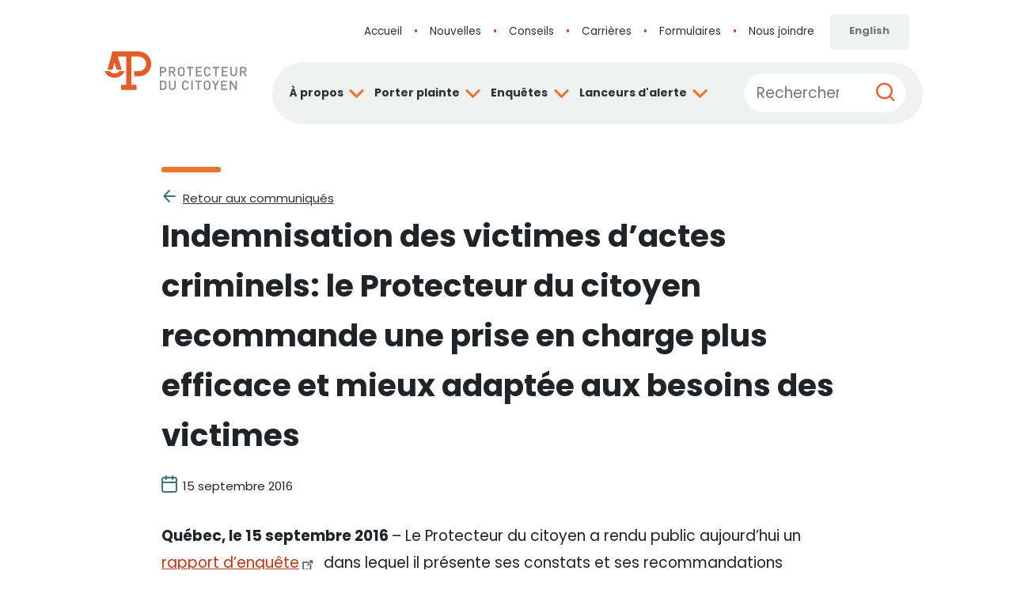

--- FILE ---
content_type: text/html; charset=UTF-8
request_url: https://protecteurducitoyen.qc.ca/fr/nouvelles/communiques/indemnisation-victimes-actes-criminels-pour-une-prise-en-charge-plus-efficace
body_size: 11984
content:
<!DOCTYPE html>
<html lang="fr" dir="ltr">
  <head>
    <meta charset="utf-8" />
<meta name="Generator" content="Drupal 10 (https://www.drupal.org)" />
<meta name="MobileOptimized" content="width" />
<meta name="HandheldFriendly" content="true" />
<meta name="viewport" content="width=device-width, initial-scale=1.0" />
<meta name="description" content="Le Protecteur du citoyen a rendu public aujourd’hui un rapport d’enquête dans lequel il présente ses constats et ses recommandations concernant le régime public d’indemnisation des victimes d’actes criminels (IVAC)." />
<meta name="DC.description" content="Le Protecteur du citoyen a rendu public aujourd’hui un rapport d’enquête dans lequel il présente ses constats et ses recommandations concernant le régime public d’indemnisation des victimes d’actes criminels (IVAC)." />
<meta name="keywords" content="" />
<meta property="og:description" content="Le Protecteur du citoyen a rendu public aujourd’hui un rapport d’enquête dans lequel il présente ses constats et ses recommandations concernant le régime public d’indemnisation des victimes d’actes criminels (IVAC)." />
<meta property="og:title" content="Indemnisation des victimes d’actes criminels: le Protecteur du citoyen recommande une prise en charge plus efficace et mieux adaptée aux besoins des victimes" />
<meta property="og:type" content="article" />
<meta name="facebook-domain-verification" content="jbdlxwk00lq98t19qr37c43zbwcdn3" />
<meta property="og:url" content="https://protecteurducitoyen.qc.ca/fr/nouvelles/communiques/indemnisation-victimes-actes-criminels-pour-une-prise-en-charge-plus-efficace" />
<meta property="og:image" content="https://protecteurducitoyen.qc.ca/themes/custom/kwd/assets/img/pdc-ogimage.png?v=2" />
<meta property="twitter:description" content="Le Protecteur du citoyen a rendu public aujourd’hui un rapport d’enquête dans lequel il présente ses constats et ses recommandations concernant le régime public d’indemnisation des victimes d’actes criminels (IVAC)." />
<meta property="twitter:title" content="Indemnisation des victimes d’actes criminels: le Protecteur du citoyen recommande une prise en charge plus efficace et mieux adaptée aux besoins des victimes" />
<meta property="twitter:card" content="summary" />
<meta property="twitter:site" content="@PCitoyen" />
<meta property="twitter:url" content="https://protecteurducitoyen.qc.ca/fr/nouvelles/communiques/indemnisation-victimes-actes-criminels-pour-une-prise-en-charge-plus-efficace" />
<meta property="twitter:image" content="https://protecteurducitoyen.qc.ca/themes/custom/kwd/assets/img/pdc-ogimage.png?v=2" />
<link rel="canonical" href="https://protecteurducitoyen.qc.ca/fr/nouvelles/communiques/indemnisation-victimes-actes-criminels-pour-une-prise-en-charge-plus-efficace" />
<link rel="icon" href="/themes/custom/kwd/favicon.ico" type="image/vnd.microsoft.icon" />
<link rel="alternate" hreflang="fr" href="https://protecteurducitoyen.qc.ca/fr/nouvelles/communiques/indemnisation-victimes-actes-criminels-pour-une-prise-en-charge-plus-efficace" />
<link rel="alternate" hreflang="en" href="https://protecteurducitoyen.qc.ca/en/news/press-releases/compensation-for-crime-victims-management-more-effective" />
<link rel="canonical" href="https://protecteurducitoyen.qc.ca/fr/nouvelles/communiques/indemnisation-victimes-actes-criminels-pour-une-prise-en-charge-plus-efficace" />
<link rel="shortlink" href="https://protecteurducitoyen.qc.ca/fr/node/1412" />
<script>window.a2a_config=window.a2a_config||{};a2a_config.callbacks=[];a2a_config.overlays=[];a2a_config.templates={};</script>

    <title>Indemnisation des victimes d’actes criminels: le Protecteur du citoyen recommande une prise en charge plus efficace et mieux adaptée aux besoins des victimes | Protecteur du citoyen</title>
    <link rel="stylesheet" media="all" href="/sites/default/files/css/css_Rp8vKUfShxR8V36qYz-Jc570eK3K50qQd2VqmTew9AQ.css?delta=0&amp;language=fr&amp;theme=kwd&amp;include=eJw9ylsKwDAIRNENhbqmCSYgTU1R-8ju-yP9mntgwBwTuggZW7epUbrELeyU-1tUovjyaAdVeCsGlpfqnOFhONMea7SyP5zV3hiiO7FdJ8aWzLPirrAPqKs14g" />
<link rel="stylesheet" media="all" href="/sites/default/files/css/css_-VrlKff-L-43C3lj3PMdE0rskrHCHhk6cKT0-Wk-S8g.css?delta=1&amp;language=fr&amp;theme=kwd&amp;include=eJw9ylsKwDAIRNENhbqmCSYgTU1R-8ju-yP9mntgwBwTuggZW7epUbrELeyU-1tUovjyaAdVeCsGlpfqnOFhONMea7SyP5zV3hiiO7FdJ8aWzLPirrAPqKs14g" />
<link rel="stylesheet" media="print" href="/sites/default/files/css/css_PxtjZC175fI31XhEE-79mKPVwPjfrJDbGHXbP-l0jwE.css?delta=2&amp;language=fr&amp;theme=kwd&amp;include=eJw9ylsKwDAIRNENhbqmCSYgTU1R-8ju-yP9mntgwBwTuggZW7epUbrELeyU-1tUovjyaAdVeCsGlpfqnOFhONMea7SyP5zV3hiiO7FdJ8aWzLPirrAPqKs14g" />

    
  </head>
  <body>
        <a href="#main-content" class="visually-hidden focusable" id="goto-main-content">
      Aller au contenu principal
    </a>
    
      <div class="dialog-off-canvas-main-canvas" data-off-canvas-main-canvas>
    



<div class="page">

  <header id="header" class="page__header" role="banner">

    <div class="container p-0">
      <div class="row no-gutters flex-grow-1 align-items-center align-items-md-start" style="padding: 10px;">
        <div class="col-2 col-md-auto mr-md-auto text-right pl-md-4">
            
  <div class="block block--kwd-branding">

  
    

    
  <a href="/fr" class="site-logo navbar-brand " aria-label="Protecteur du citoyen">
            <img src="/themes/custom/kwd/logo.svg" width="240" height="auto" alt="Logo du Protecteur du citoyen" class="py-md-4 my-md-2" />

        <span class="sr-only">Protecteur du citoyen</span>
  </a>


  </div>


        </div>
        <div class="col-10 col-md-auto text-right pr-md-4 ">

          <button id="mobile-menu-trigger" class="btn btn-white d-inline-block d-md-none">
            <span class="icomoon icomoonmenu scale-4" aria-hidden="true"></span>
            <span class="sr-only">Menu</span>
          </button>

          <div class="d-none d-md-block">
              
  <div class="block block--kwd-navigationsecondaire">

  
    

      
  



                                                                                                    
  

  <ul class="nav-without-active-trail nav">
                                          <li class="nav-item  ">
                      <a href="/fr" class="nav-link" data-drupal-link-system-path="&lt;front&gt;">Accueil</a>
                  </li>
                                      <li class="nav-item  ">
                      <a href="/fr/nouvelles" class="nav-link" data-drupal-link-system-path="news">Nouvelles</a>
                  </li>
                                      <li class="nav-item  ">
                      <a href="/fr/conseils/capsules" class="nav-link" data-drupal-link-system-path="advices/info-nuggets">Conseils</a>
                  </li>
                                      <li class="nav-item  ">
                      <a href="/fr/carrieres" class="nav-link" data-drupal-link-system-path="node/2296">Carrières</a>
                  </li>
                                      <li class="nav-item  ">
                      <a href="/fr/formulaires" class="nav-link" data-drupal-link-system-path="node/2069">Formulaires</a>
                  </li>
                                      <li class="nav-item  ">
                      <a href="/fr/nous-joindre" class="nav-link" data-drupal-link-system-path="node/267">Nous joindre</a>
                  </li>
            </ul>


  
  </div>

  <div class="block block--selecteurdelangue-2">

  
    

      <a href="/en/news/press-releases/compensation-for-crime-victims-management-more-effective" class="btn btn-light" hreflang="en">English</a>
  
  </div>


          </div>

        </div>
      </div>
    </div>

    


<div class="container navbar-dk">

<nav class="d-none d-md-flex navbar navbar-expand-md navbar-light sticky-top bg-light rounded-pill">


  <div class="collapse navbar-collapse justify-content-between">
                        
  <div class="block block--kwd-main-menu">

  
    

      
  



                                                                    
  

  <ul class="nav-without-active-trail nav nav-fill navbar-nav font-weight-bold">
                                          <li class="nav-item  dropdown">
                      <a href="/fr/a-propos/roles-et-mandats" class="nav-link py-3 dropdown-toggle" data-toggle="dropdown" data-drupal-link-system-path="node/16">À propos</a>
                          <div class="dropdown-menu">
              <a href="/fr/a-propos/roles-et-mandats" class="dropdown-item" data-drupal-link-system-path="node/16">Rôles et mandats</a>
              <a href="/fr/a-propos/le-protecteur-du-citoyen" class="dropdown-item" data-drupal-link-system-path="node/22">Le protecteur du citoyen</a>
              <a href="/fr/a-propos/organigramme" class="dropdown-item" data-drupal-link-system-path="node/25">Organigramme</a>
              <a href="/fr/premieres-nations-et-inuit" class="dropdown-item" data-drupal-link-system-path="node/2499">Premières Nations et Inuit</a>
              <a href="/fr/a-propos/historique" class="dropdown-item" data-drupal-link-system-path="node/27">Historique</a>
              <a href="/fr/a-propos/associations-ombudsman" class="dropdown-item" data-drupal-link-system-path="node/29">Associations d&#039;ombudsmans</a>
  </div>
                              </li>
                                      <li class="nav-item  dropdown">
                      <a href="/fr/porter-plainte/comment-porter-plainte" class="nav-link py-3 dropdown-toggle" data-toggle="dropdown" data-drupal-link-system-path="node/8">Porter plainte</a>
                          <div class="dropdown-menu">
              <a href="/fr/porter-plainte/ministere-organisme-public" class="dropdown-item" data-drupal-link-system-path="node/2559">À l&#039;égard d&#039;un ministère ou d&#039;un organisme public</a>
              <a href="/fr/porter-plainte/sante-services-sociaux" class="dropdown-item" data-drupal-link-system-path="node/2558">À l&#039;égard du réseau de la santé et des services sociaux</a>
              <a href="/fr/porter-plainte/le-traitement-de-votre-plainte" class="dropdown-item" data-drupal-link-system-path="node/12">Traitement de votre plainte</a>
              <a href="/fr/porter-plainte/faq" class="dropdown-item" data-drupal-link-system-path="file-a-complaint/faq">FAQ</a>
  </div>
                              </li>
                                      <li class="nav-item  dropdown">
                      <a href="/enquetes/resultats-d-enquetes" class="nav-link py-3 dropdown-toggle" data-toggle="dropdown">Enquêtes</a>
                          <div class="dropdown-menu">
              <a href="/fr/enquetes/cas-vecus" class="dropdown-item" data-drupal-link-system-path="investigations/real-life-cases">Cas vécus</a>
              <a href="/fr/enquetes/conclusions" class="dropdown-item" data-drupal-link-system-path="investigations/conclusions">Conclusions d&#039;enquête</a>
              <a href="/fr/enquetes/rapports-annuels/2024-2025" class="dropdown-item" data-drupal-link-system-path="node/2661">Rapports annuels</a>
              <a href="/fr/enquetes/rapports-speciaux" class="dropdown-item" data-drupal-link-system-path="investigations/special-reports">Enquêtes spéciales</a>
              <a href="/fr/enquetes/reactions-aux-projets-de-loi-et-de-reglement" class="dropdown-item" data-drupal-link-system-path="investigations/reactions-to-bills-and-draft-regulations">Réactions aux projets de loi et de règlement</a>
  </div>
                              </li>
                                      <li class="nav-item  dropdown">
                      <a href="/fr/lanceurs-alerte/comment-divulguer-un-acte-reprehensible" class="nav-link py-3 dropdown-toggle" data-toggle="dropdown" data-drupal-link-system-path="node/2143">Lanceurs d&#039;alerte</a>
                          <div class="dropdown-menu">
              <a href="/fr/lanceurs-alerte/comment-divulguer-un-acte-reprehensible" class="dropdown-item" data-drupal-link-system-path="node/2143">Comment divulguer un acte répréhensible?</a>
              <a href="/fr/lanceurs-alerte/acte-reprehensible" class="dropdown-item" data-drupal-link-system-path="node/2145">Qu’est-ce qu’un acte répréhensible?</a>
              <a href="/fr/lanceurs-alerte/organismes-concernes" class="dropdown-item" data-drupal-link-system-path="node/2146">Quels sont les organismes concernés?</a>
              <a href="/fr/lanceurs-alerte/comment-suis-je-protege" class="dropdown-item" data-drupal-link-system-path="node/2148">Comment suis-je protégé?</a>
              <a href="/fr/lanceurs-alerte/traitement-des-divulgations" class="dropdown-item" data-drupal-link-system-path="node/2147">Traitement des divulgations</a>
              <a href="/fr/lanceurs-alerte/faq" class="dropdown-item" data-drupal-link-system-path="whistleblowers/faq">FAQ</a>
  </div>
                              </li>
            </ul>



  
  </div>


              
                        
  <div class="search-block-form block block--kwd-search" data-drupal-selector="search-block-form" role="search">

  
    

      <form action="/fr/search/node" method="get" id="search-block-form" accept-charset="UTF-8" class="form-inline">
  <div class="js-form-item form-item js-form-type-search form-item-keys js-form-item-keys form-no-label form-group">
      <label for="edit-keys" class="visually-hidden">Saisir les termes à rechercher.</label>
          
<input title="Saisir les termes à rechercher." data-twig-suggestion="search-block-form" placeholder="Rechercher" size="17" data-drupal-selector="edit-keys" type="search" id="edit-keys" name="keys" value="" maxlength="128" class="form-search form-control" />

        </div>
  
<input data-drupal-selector="edit-f-0" type="hidden" name="f[0]" value="language:fr" class="form-control" />
<div data-twig-suggestion="search-block-form" data-drupal-selector="edit-actions" class="form-actions js-form-wrapper form-wrapper" id="edit-actions">
  <button data-twig-suggestion="search-block-form" data-drupal-selector="edit-submit" type="submit" id="edit-submit" value="Rechercher" class="button js-form-submit form-submit btn btn-light"><span class="icomoon icomoonsearch"></span><span class="sr-only">Rechercher</span></button>


</div>

</form>

  
  </div>


                </div>
</nav>

</div>
 

  </header>

      <div class="kwd__messages" role="complementary"></div>
  
  
  <main role="main" class="">

    <a id="main-content" tabindex="-1"></a> 
        <div class="container">
      <div class="row">
        
                  <div class="page__content narrow-column">
                            
  <div class="block block--pagetitle">

  
    

      <div class="title-decoration"></div>
<ul class="list-inline list-unstyled m-0"><li class="list-inline-item mr-5 d-print-none"><a href="/fr/nouvelles/communiques" class="link-dark-secondary"><span class="icomoon icomoonarrow-left text-secondary mr-2 scale-1" aria-hidden="true"></span><small>Retour aux communiqués</small></a></li></ul>
  <div class="row">
    <div class="col">
      <h1 class="mb-3 decoration-primary">
<span>Indemnisation des victimes d’actes criminels: le Protecteur du citoyen recommande une prise en charge plus efficace et mieux adaptée aux besoins des victimes</span>
</h1>
      <ul class="list-inline list-unstyled m-0"><li class="list-inline-item mr-5"><span class="icomoon icomooncalendar text-secondary mr-2 scale-1" aria-hidden="true"></span><small>15 septembre 2016</small></li></ul>
    </div>
      </div>


  
  </div>
<div data-drupal-messages-fallback class="hidden"></div>

  <div class="block block--kwd-content">

  
    

      <article class="node node--full article article--full">
  
  

      
    
    <div>
      
  <div class="article__body">
    <div class="field__label font-weight-bold visually-hidden">
      Corps    </div>
                  <div class="field__item"><p><strong>Québec, le 15 septembre 2016 </strong>– Le Protecteur du citoyen a rendu public aujourd’hui un<a href="http://bit.ly/2d08Pc9" target="_blank" title="Rapport d'enquête sur l'indemnisation des victimes d'actes criminels"> rapport d’enquête</a> dans lequel il présente ses constats et ses recommandations concernant le régime public d’indemnisation des victimes d’actes criminels (IVAC).&nbsp;</p>
<p>Pour la seule année 2014, au Québec, 75 063 infractions contre la personne ont été signalées. C’est dire l’ampleur de cette réalité. Les victimes de certains crimes peuvent être admissibles au régime public d’indemnisation des victimes d’actes criminels, créé en 1972 à la suite de l’adoption de la<em> Loi sur l’indemnisation des victimes d’actes criminels</em>. L’exécution de cette loi relève du ministre de la Justice du Québec, alors que l’administration du régime d’indemnisation est confiée à la Direction de l’IVAC intégrée à la Commission des normes, de l’équité, de la santé et de la sécurité du travail.&nbsp;</p>
<blockquote><p>Selon la protectrice du citoyen, Raymonde Saint-Germain, « si les visages du crime sont multiples, ses répercussions prennent souvent la forme de traumatismes profonds chez les victimes. Leur vulnérabilité après les faits appelle une réponse diligente, empathique et efficace de la part de la Direction de l’IVAC pour assurer aux personnes admissibles la meilleure prise en charge. Or, notre enquête révèle que ce n’est malheureusement pas toujours le cas ».</p>
</blockquote>
<p>Tout en étant favorable à une actualisation de la Loi sur l’indemnisation des victimes d’actes criminels, le Protecteur du citoyen estime qu’il faut agir dès maintenant puisque des améliorations peuvent être apportées dans le cadre légal actuel. Dans son rapport d’enquête, le Protecteur du citoyen cible les principaux problèmes qui nécessitent des correctifs.&nbsp;</p>
<h2>Longs délais d’attente</h2>
<p>Alors que le cheminement des demandes d’indemnisation comporte plusieurs étapes – admissibilité, évaluation des besoins, avis médicaux, prise de décision –, de longs délais au fil de la séquence viennent reporter de plusieurs semaines, voire des mois, la réponse aux victimes. Dans l’intervalle, celles-ci peuvent, par exemple, être en attente d’une indemnité en remplacement d’un revenu ou d’une assistance aussi indispensable qu’une thérapie.</p>
<h2>Lacunes dans l’information aux victimes&nbsp;</h2>
<p>L’information permettant aux victimes de comprendre les mécanismes d’aide et les conditions pour y avoir droit est incomplète. De même, dans le cas d’un refus d’indemnisation, l’écrit fourni à la victime est souvent laconique et n’expose pas suffisamment les motifs justifiant cette conclusion. Ainsi privée des éléments détaillés sur lesquels s’appuie le refus, la personne n’est pas en mesure de le contester ni d’exercer valablement les recours mis à sa disposition.</p>
<h2>Accès au régime ainsi qu’aux services et indemnités</h2>
<p>Souvent, la Direction de l’IVAC retient une interprétation restrictive de la <em>Loi sur l’indemnisation des victimes d’actes criminels</em>, en fait une application rigide ou encore impose des conditions qui n’y sont pas prévues. À titre d’exemple, il arrive que les victimes doivent, en plus de prouver que l’acte s’est bel et bien produit, démontrer les circonstances précises du crime, y compris son mobile. Ceci va bien au-delà de l’exigence prévue à la Loi.&nbsp;</p>
<p>Autre illustration : selon la <em>Loi sur l’indemnisation des victimes d’actes criminels</em>, une demande d’indemnisation doit être faite dans les deux ans « de la survenance du préjudice matériel, de la blessure ou de la mort de la victime ». Cette survenance correspond au moment où la victime prend conscience du préjudice subi et de son lien probable avec l’acte criminel. Or, dans plusieurs cas, la Direction de l’IVAC retient comme point de départ la blessure physique importante pour le calcul du délai, même lorsque la victime allègue une prise de conscience récente d’une blessure psychologique causée par le même acte criminel. Cela conduit, entre autres, à refuser l’accès au régime aux victimes qui voient apparaître des blessures psychologiques plus tard ou dont elles ne prennent conscience qu’ultérieurement.&nbsp;</p>
<p>De plus, passé le délai de deux ans, la Loi prévoit que la victime peut démontrer, par tout motif valable, qu’elle n’avait pas renoncé à se prévaloir des bénéfices du régime. Or, pour justifier une demande tardive, la Direction de l’IVAC n’accepte généralement que le seul motif, très exigeant, de l’impossibilité d’agir. De l’avis du Protecteur du citoyen, une telle approche va à l’encontre de l’esprit d’un régime public à vocation sociale et réparatrice qui appelle une interprétation large et libérale ainsi qu’une souplesse dans l’application.&nbsp;</p>
<p>Le rapport d’enquête soulève plusieurs autres problèmes dans l’administration du Régime d’indemnisation des victimes d’actes criminels. Pour y remédier, le Protecteur du citoyen formule 33 recommandations pouvant être mises en œuvre dans le cadre légal actuel et dont les impacts budgétaires peuvent être assumés à même les budgets consentis à ce régime d’indemnisation. Elles visent principalement à :</p>
<ul>
<li>réduire les délais aux différentes étapes de traitement des demandes;</li>
<li>assurer l’accès au régime et aux services et indemnités, en donnant plein effet aux lois applicables;</li>
<li>améliorer la qualité et la clarté de l’information pour appuyer davantage les victimes dans leurs démarches;</li>
<li>communiquer systématiquement de façon verbale avec chacune des victimes pour évaluer leurs besoins;</li>
<li>en cas de décision défavorable, expliquer clairement et suffisamment les motifs de refus afin que les victimes puissent en comprendre les fondements et exercer adéquatement d’éventuels recours;</li>
<li>augmenter la rigueur du processus décisionnel, notamment en ce qui concerne les avis du Bureau médical lorsque ceux-ci sont contraires à ceux des professionnels consultés par la victime;</li>
<li>permettre une reconsidération des décisions erronées dans certaines situations, conformément à la <em>Loi sur les accidents du travail </em>ainsi qu’aux critères établis par la Cour suprême de façon à éviter les recours devant les tribunaux.</li>
</ul>
<p>Le Protecteur du citoyen estime que la mise en œuvre des recommandations de ce rapport favorisera une administration du régime davantage en phase avec les besoins des victimes et respectueuse du contexte qui les a menées à requérir de l’aide.</p>
<p><strong>Rapport&nbsp;à consulter&nbsp;</strong>: <a href="http://bit.ly/2d08Pc9" target="_blank" title="Indemnisation des victimes d’actes criminels : pour une prise en charge efficace et diligente de personnes vulnérables">Indemnisation des victimes d'actes criminels: pour une prise en charge efficace et diligente de&nbsp;personnes vulnérables</a>&nbsp;(PDF, &nbsp;1,4 Mo)</p>
<p>– 30 –</p>
<h3>Relations de presse :</h3>
<p>Carole-Anne Huot,<strong>&nbsp;</strong>418 646-7143/418 925-7994<br>
<a href="mailto: carole-anne.huot@protecteurducitoyen.qc.ca " title>carole-anne.huot@protecteurducitoyen.qc.ca&nbsp;</a></p>
<p>&nbsp;</p>
</div>
              </div>

      
    </div>

        
  </article>

  
  </div>


                      </div>
        
              </div>
    </div>
    
  </main>

  <div class="footer-bg">
      
  <div class="block block--addtoanybuttons text-center py-5">

  
    

    <h2 class="p">Partager cette page</h2>
  <span class="a2a_kit a2a_kit_size_45 addtoany_list" data-a2a-url="https://protecteurducitoyen.qc.ca/fr/nouvelles/communiques/indemnisation-victimes-actes-criminels-pour-une-prise-en-charge-plus-efficace" data-a2a-title="Indemnisation des victimes d’actes criminels: le Protecteur du citoyen recommande une prise en charge plus efficace et mieux adaptée aux besoins des victimes"><a class="a2a_button_facebook text-facebook" title="Partager cette page sur Facebook" aria-label="Partage sur Facebook"><span class="icomoon icomoonfacebook" aria-hidden="true"></span><span class="sr-only">Partager sur Facebook</span></a><a class="a2a_button_linkedin text-linkedin" title="Partager cette page sur LinkedIn" aria-label="Partage sur LinkedIn"><span class="icomoon" aria-hidden="true">linkedin</span><span class="sr-only">Partager sur LinkedIn</span></a><a class="a2a_button_copy_link" title="Copier l'URL de cette page" aria-label="URL de partage"><span class="icomoon icomoonlink-2" aria-hidden="true"></span><span class="sr-only">Copier le lien de partage</span></a><a class="a2a_button_email text-dark" title="Partager cette page par courriel" aria-label="Partage par Courriel"><span class="icomoon" aria-hidden="true">mail</span><span class="sr-only">Partager par Courriel</span></a></span>

  </div>



    <footer class="page__footer mt-5" role="contentinfo">

      <div class="container">
                  <hr class="hr-xl"/>
        
        <div class="row py-0 py-sm-4 my-4 my-sm-5">
          <div class="col-sm-7 col-xl-8">
            

            <h2>Communiquer avec nous</h2>

            <div class="row">

              <div class="col-xl-auto d-flex mr-xxl-5 mr-xl-4">
                <span class="icomoon icomoonphone-call color--icon-orange mr-3" aria-hidden="true"></span>
                <div class="d-lg-flex flex-grow-1">
                  <div class="mr-lg-5">
                    <p>
                      <small>Sans frais, partout au Québec</small>
                      <br>
                      <a href="tel:18004635070" class="link-dark font-weight-bold">1 800 463-5070</a>
                      <br>
                      <a href="tel:14186432688" class="link-dark">418 643-2688</a>
                    </p>
                  </div>
                  <div>
                    <p>Du lundi au vendredi<br><strong>de 8h30 à 16h30</strong></p>
                  </div>
                </div>
              </div>

              <div class="col-xl-3">
                <a href="/fr/nous-joindre" class="d-flex link-dark contact-info-link">
                  <span class="icomoon icomoonmap-pin color--icon-orange mr-3" aria-hidden="true"></span>
                  <strong>Coordonnées</strong>
                </a>
              </div>

            </div>


          </div>
          <div class="col-sm-5 col-xl-4 mt-5 mt-sm-0 text-lg-right">
            

            <h2>Rester informé</h2>

                          <a href="https://diffusion.protecteurducitoyen.qc.ca/T/WF/17340/XTm6Vi/Optin/fr-CA/Form.ofsys" class="btn btn-primary btn-infolettre" rel="nofollow" target="_blank">
                <span class="icomoon icomoonmail" aria-hidden="true"></span>
                <span>Abonnez-vous à l'infolettre</span>
              </a>
              <br>
            
            <ul class="social-footer">
              <li>
                <a target="_blank" title="Visitez notre page Facebook"
                  href="https://www.facebook.com/protecteurducitoyen" class="link-dark">
                  <span class="icomoon icomoonfacebook" aria-hidden="true"></span>
                  <span class="sr-only">Facebook</span>
                </a>
              </li>
              <li>
                <a target="_blank" title="Visitez notre page Linkedin"
                  href="https://www.linkedin.com/company/le-protecteur-du-citoyen" class="link-dark">
                  <span class="icomoon icomoonlinkedin" aria-hidden="true"></span>
                  <span class="sr-only">LinkedIn</span>
                </a>
              </li>
              <li>
                <a target="_blank" title="Visitez notre page Vimeo"
                  href="https://vimeo.com/protecteurducitoyen" class="link-dark">
                  <span class="icomoon icomoonvimeo" aria-hidden="true"></span>
                  <span class="sr-only">Vimeo</span>
                </a>
              </li>
              <li>
                <a target="_blank" title="Visitez notre page Youtube"
                  href="https://www.youtube.com/c/leprotecteurducitoyen" class="link-dark">
                  <span class="icomoon icomoonyoutube-play" aria-hidden="true"></span>
                  <span class="sr-only">Youtube Channel</span>
                </a>
              </li>
            </ul>
          </div>
        </div>
      </div>

      <div class="bg-dark d-none d-md-block">
          
  <div class="block block--kwd-pieddepage">

  
    

      
  



                                                                    
  

  <ul class="nav-without-active-trail nav py-4 justify-content-center">
                                          <li class="nav-item  ">
                      <a href="/fr/a-propos/roles-et-mandats" class="nav-link text-white font-weight-bold px-lg-5 px-4 py-3 lead" data-drupal-link-system-path="node/16">À propos</a>
                  </li>
                                      <li class="nav-item  ">
                      <a href="/fr/porter-plainte/comment-porter-plainte" class="nav-link text-white font-weight-bold px-lg-5 px-4 py-3 lead" data-drupal-link-system-path="node/8">Porter plainte</a>
                  </li>
                                      <li class="nav-item  ">
                      <a href="/enquetes/resultats-d-enquetes" class="nav-link text-white font-weight-bold px-lg-5 px-4 py-3 lead">Enquêtes</a>
                  </li>
                                      <li class="nav-item  ">
                      <a href="/fr/lanceurs-alerte/comment-divulguer-un-acte-reprehensible" class="nav-link text-white font-weight-bold px-lg-5 px-4 py-3 lead" data-drupal-link-system-path="node/2143">Lanceurs d&#039;alerte</a>
                  </li>
            </ul>


  
  </div>


      </div>

      <div id="legal" class="small py-3 bg-light">
        <div class="container">
          <div class="d-lg-flex justify-content-lg-between align-items-lg-center">
            <div class="order-2 order-md-2">
                
  <div class="block block--kwd-pieddepagesecondaire">

  
    

      
  



                                                                                                    
  

  <ul class="nav-without-active-trail nav justify-content-sm-center justify-content-lg-start d-block d-sm-flex">
                                          <li class="nav-item  ">
                      <a href="/fr/acces-a-l-information" class="nav-link link-dark px-0 px-sm-3" data-drupal-link-system-path="node/264">Accès à l&#039;information</a>
                  </li>
                                      <li class="nav-item  ">
                      <a href="/fr/confidentialite" class="nav-link link-dark px-0 px-sm-3" data-drupal-link-system-path="node/265">Confidentialité</a>
                  </li>
                                      <li class="nav-item  ">
                      <a href="/fr/accessibilite" class="nav-link link-dark px-0 px-sm-3" data-drupal-link-system-path="node/266">Accessibilité</a>
                  </li>
                                      <li class="nav-item  ">
                      <a href="/fr/netiquette" class="nav-link link-dark px-0 px-sm-3" data-drupal-link-system-path="node/1127">Nétiquette</a>
                  </li>
                                      <li class="nav-item  ">
                      <a href="/fr/plan-du-site" class="nav-link link-dark px-0 px-sm-3" data-drupal-link-system-path="node/1128">Plan du site</a>
                  </li>
                                      <li class="nav-item  ">
                      <a href="/fr/infolettres" class="nav-link link-dark px-0 px-sm-3" data-drupal-link-system-path="node/1142">Infolettres</a>
                  </li>
            </ul>


  
  </div>


            </div>
            <div class="order-1 order-md-1 text-left text-sm-center text-lg-left pt-3 pt-lg-0">
                
  <div class="block block--basic block--kwd-copyright">

  
    

      
      <div class="basic__body">
              <div class="field__item"><p>© Protecteur du citoyen, 2026.</p></div>
          </div>
  
  
  </div>


            </div>
          </div>
        </div>
      </div>

    </footer>
  </div>
</div>


<div class="mobile__menu" role="navigation" aria-label="Mobile navigation">
  <div class="mobile-menu-wrapper">

        <div class="container p-0 mobile-menu-header border-bottom">
      <div class="row no-gutters flex-grow-1 align-items-center" style="padding: 10px;">
        <div class="col-2 text-right">

          <a href="/" class="site-logo">
            <img src="/themes/custom/kwd/logo.svg" alt="Logo du Protecteur du citoyen" width="126" height="auto">
          </a>

        </div>
        <div class="col-10 text-right">
          <a href="#" class="btn btn-white">
            <span class="icomoon icomoonclose scale-4" aria-hidden="true"></span>
            <span class="sr-only">Fermer</span>
          </a>
        </div>
      </div>
    </div>
    <div class="mobile-menu-nav">

      <div class="bg-light px-3 py-1 mobile-what">

        <a href="/fr/porter-plainte/ministere-organisme-public" class="my-2 mx-1 bg-white rounded d-flex align-items-start py-3 px-1"><img src="/themes/custom/kwd/assets/img/Building.svg" alt="Health Icon" width="42" class="mx-3"><span class="small d-block">Porter plainte à l'égard d'un <strong>ministère ou d'un organisme public</strong>.</span><span class="icomoon icomoonarrow-right p-3 ml-auto" style="font-size: 2.5rem;" aria-hidden="true"></span></a><a href="/fr/porter-plainte/sante-services-sociaux" class="my-2 mx-1 bg-white rounded d-flex align-items-start py-3 px-1"><img src="/themes/custom/kwd/assets/img/Health.svg" alt="Health Icon" width="42" class="mx-3"><span class="small d-block">Porter plainte à l'égard du <strong>réseau de la santé et des services sociaux</strong>.</span><span class="icomoon icomoonarrow-right p-3 ml-auto" style="font-size: 2.5rem;" aria-hidden="true"></span></a><a href="/fr/lanceurs-alerte/comment-divulguer-un-acte-reprehensible" class="my-2 mx-1 bg-white rounded d-flex align-items-start py-3 px-1"><img src="/themes/custom/kwd/assets/img/Whistle.svg" alt="Health Icon" width="42" class="mx-3"><span class="small d-block">Divulguer un <strong>acte répréhensible commis à l'égard d'un organisme public</strong>.</span><span class="icomoon icomoonarrow-right p-3 ml-auto" style="font-size: 2.5rem;" aria-hidden="true"></span></a>
      </div>

      <div class="px-3">
        <div class="text-center font-weight-bold py-4">Menu</div>

        <ul class="primary-navigation"><li class="d-flex flex-wrap align-items-center"><a href="/fr/a-propos/roles-et-mandats" class="flex-grow-1" data-drupal-link-system-path="node/16">À propos</a><button class="btn btn-white"><span class="icomoon icomoonchevron-down scale-3 text-primary" aria-hidden="true"></span><span class="sr-only">Open menu</span></button><div class="second-level"><a href="/fr/a-propos/roles-et-mandats" class="flex-grow-1" data-drupal-link-system-path="node/16">Rôles et mandats</a><a href="/fr/a-propos/le-protecteur-du-citoyen" class="flex-grow-1" data-drupal-link-system-path="node/22">Le protecteur du citoyen</a><a href="/fr/a-propos/organigramme" class="flex-grow-1" data-drupal-link-system-path="node/25">Organigramme</a><a href="/fr/premieres-nations-et-inuit" class="flex-grow-1" data-drupal-link-system-path="node/2499">Premières Nations et Inuit</a><a href="/fr/a-propos/historique" class="flex-grow-1" data-drupal-link-system-path="node/27">Historique</a><a href="/fr/a-propos/associations-ombudsman" class="flex-grow-1" data-drupal-link-system-path="node/29">Associations d&#039;ombudsmans</a></div>
</li><li class="d-flex flex-wrap align-items-center"><a href="/fr/porter-plainte/comment-porter-plainte" class="flex-grow-1" data-drupal-link-system-path="node/8">Porter plainte</a><button class="btn btn-white"><span class="icomoon icomoonchevron-down scale-3 text-primary" aria-hidden="true"></span><span class="sr-only">Open menu</span></button><div class="second-level"><a href="/fr/porter-plainte/ministere-organisme-public" class="flex-grow-1" data-drupal-link-system-path="node/2559">À l&#039;égard d&#039;un ministère ou d&#039;un organisme public</a><a href="/fr/porter-plainte/sante-services-sociaux" class="flex-grow-1" data-drupal-link-system-path="node/2558">À l&#039;égard du réseau de la santé et des services sociaux</a><a href="/fr/porter-plainte/le-traitement-de-votre-plainte" class="flex-grow-1" data-drupal-link-system-path="node/12">Traitement de votre plainte</a><a href="/fr/porter-plainte/faq" class="flex-grow-1" data-drupal-link-system-path="file-a-complaint/faq">FAQ</a></div>
</li><li class="d-flex flex-wrap align-items-center"><a href="/enquetes/resultats-d-enquetes" class="flex-grow-1">Enquêtes</a><button class="btn btn-white"><span class="icomoon icomoonchevron-down scale-3 text-primary" aria-hidden="true"></span><span class="sr-only">Open menu</span></button><div class="second-level"><a href="/fr/enquetes/cas-vecus" class="flex-grow-1" data-drupal-link-system-path="investigations/real-life-cases">Cas vécus</a><a href="/fr/enquetes/conclusions" class="flex-grow-1" data-drupal-link-system-path="investigations/conclusions">Conclusions d&#039;enquête</a><a href="/fr/enquetes/rapports-annuels/2024-2025" class="flex-grow-1" data-drupal-link-system-path="node/2661">Rapports annuels</a><a href="/fr/enquetes/rapports-speciaux" class="flex-grow-1" data-drupal-link-system-path="investigations/special-reports">Enquêtes spéciales</a><a href="/fr/enquetes/reactions-aux-projets-de-loi-et-de-reglement" class="flex-grow-1" data-drupal-link-system-path="investigations/reactions-to-bills-and-draft-regulations">Réactions aux projets de loi et de règlement</a></div>
</li><li class="d-flex flex-wrap align-items-center"><a href="/fr/lanceurs-alerte/comment-divulguer-un-acte-reprehensible" class="flex-grow-1" data-drupal-link-system-path="node/2143">Lanceurs d&#039;alerte</a><button class="btn btn-white"><span class="icomoon icomoonchevron-down scale-3 text-primary" aria-hidden="true"></span><span class="sr-only">Open menu</span></button><div class="second-level"><a href="/fr/lanceurs-alerte/comment-divulguer-un-acte-reprehensible" class="flex-grow-1" data-drupal-link-system-path="node/2143">Comment divulguer un acte répréhensible?</a><a href="/fr/lanceurs-alerte/acte-reprehensible" class="flex-grow-1" data-drupal-link-system-path="node/2145">Qu’est-ce qu’un acte répréhensible?</a><a href="/fr/lanceurs-alerte/organismes-concernes" class="flex-grow-1" data-drupal-link-system-path="node/2146">Quels sont les organismes concernés?</a><a href="/fr/lanceurs-alerte/comment-suis-je-protege" class="flex-grow-1" data-drupal-link-system-path="node/2148">Comment suis-je protégé?</a><a href="/fr/lanceurs-alerte/traitement-des-divulgations" class="flex-grow-1" data-drupal-link-system-path="node/2147">Traitement des divulgations</a><a href="/fr/lanceurs-alerte/faq" class="flex-grow-1" data-drupal-link-system-path="whistleblowers/faq">FAQ</a></div>
</li></ul>
        <ul class="secondary-navigation"><li><a href="/fr" class="flex-grow-1" data-drupal-link-system-path="&lt;front&gt;">Accueil</a></li><li><a href="/fr/nouvelles" class="flex-grow-1" data-drupal-link-system-path="news">Nouvelles</a></li><li><a href="/fr/conseils/capsules" class="flex-grow-1" data-drupal-link-system-path="advices/info-nuggets">Conseils</a></li><li><a href="/fr/carrieres" class="flex-grow-1" data-drupal-link-system-path="node/2296">Carrières</a></li><li><a href="/fr/formulaires" class="flex-grow-1" data-drupal-link-system-path="node/2069">Formulaires</a></li><li><a href="/fr/nous-joindre" class="flex-grow-1" data-drupal-link-system-path="node/267">Nous joindre</a></li></ul>
      </div>

    </div>
    <div class="mobile-menu-footer bg-dark text-white p-3">

      <div class="row flex-grow-1 align-items-center p-1">
        <div class="col-12 d-flex justify-content-between align-items-center">

          <div class="mobile-menu-social"><a href="https://www.facebook.com/protecteurducitoyen" target="_blank" title="Visitez notre page Facebook"><span class="icomoon icomoonfacebook" aria-hidden="true"></span><span class="sr-only">Facebook</span></a><a href="https://twitter.com/PCitoyen" target="_blank" title="Visitez notre page Twitter"><span class="icomoon icomoontwitter" aria-hidden="true"></span><span class="sr-only">Twitter</span></a></div>

          <div>
            <a href="/search" class="btn btn-white mobile-menu-search">
              <span class="icomoon icomoonsearch scale-2 color--icon-orange" aria-hidden="true"></span>
              <span class="sr-only">Rechercher</span>
            </a>
          </div>

          <a href="/en/news/press-releases/compensation-for-crime-victims-management-more-effective" class="text-white" hreflang="en">English</a>
        </div>
      </div>
    </div>

  </div>
</div>















<script type="text/javascript">
    document.addEventListener('DOMContentLoaded', function() {
        if(window.location.href.includes('fr/porter-plainte/ministere-organisme-public') ||
           window.location.href.includes('en/file-a-complaint/government-department-agency') ||
           window.location.href.includes('fr/porter-plainte/sante-services-sociaux') ||
           window.location.href.includes('en/file-a-complaint/health-social-services')) {
            const divContainer = document.querySelector('main > .container > .row')

            createMenu()
            fixedMenu()
            activeLink()

            function createMenu() {
              let aDiv = document.createElement('div')
              aDiv.classList.add('fixed-menu')
              let aTitle = document.createElement('p')
              if(window.location.href.includes('fr/porter-plainte/ministere-organisme-public') || window.location.href.includes('en/file-a-complaint/government-department-agency')) {
                  aTitle.innerText = ('fr' === 'fr') ? 'Ministères et organismes publics' : 'Government departments or agencies'
              }
              else {
                  aTitle.innerText = ('fr' === 'fr') ? 'Réseau de la santé et des services sociaux' : 'Health and social services network'
              }
              let aLink1 = document.createElement('a')
              aLink1.innerText = ('fr' === 'fr') ? 'Pouvons-nous traiter votre plainte?' : 'Can we handle your complaint?'
              aLink1.href = ('fr' === 'fr') ? '#pouvons-nous' : '#can-we'
              aLink1.classList.add('link-dark', 'active')
              let aLink2 = document.createElement('a')
              aLink2.innerText = ('fr' === 'fr') ? 'Comment porter plainte?' : 'How to file a complaint?'
              aLink2.href = ('fr' === 'fr') ? '#comment' : '#how'
              aLink2.classList.add('link-dark')
              let aLink3 = document.createElement('a')
              aLink3.innerText = ('fr' === 'fr') ? 'Qui peut porter plainte' : 'Who can file a complaint?'
              aLink3.href = ('fr' === 'fr') ? '#qui' : '#who'
              aLink3.classList.add('link-dark')

              aDiv.appendChild(aTitle)
              aDiv.appendChild(aLink1)
              aDiv.appendChild(aLink2)
              aDiv.appendChild(aLink3)

              divContainer.style.position = 'relative'

              divContainer.insertBefore(aDiv, document.querySelector('.page__content'))

              divContainer.querySelector('.narrow-column').classList.add('smaller-margin')
            }

            function fixedMenu() {
              let trigger = document.createElement('span')
              trigger.id = 'menu-trigger'
              trigger.style.height = '1px'
              trigger.style.width = '1px'
              divContainer.insertBefore(trigger, document.querySelector('.fixed-menu'))

              const menuObserver = new IntersectionObserver((entries) => {
                entries.forEach(entry => {
                  if(!entry.isIntersecting) {
                    if(!document.querySelector('.fixed-menu').classList.contains('fixed')) {
                      document.querySelector('.fixed-menu').classList.add('fixed')
                    }
                  }
                  else {
                    if(document.querySelector('.fixed-menu').classList.contains('fixed')) {
                      document.querySelector('.fixed-menu').classList.remove('fixed')
                    }
                  }
                })
              })

              menuObserver.observe(trigger)
            }

            function activeLink() {
              const sections = [document.getElementById('pouvons-nous') || document.getElementById('can-we'), document.getElementById('comment') || document.getElementById('how'), document.getElementById('qui') || document.getElementById('who')]
              const menuLinks = document.querySelectorAll('.fixed-menu .link-dark')

              const sectionsObserver = new IntersectionObserver((entries) => {
                entries.forEach(entry => {
                  let sectionId = entry.target.getAttribute('id')
                  if(sectionId.includes('1')) {
                    sectionId = sectionId.replace('1', '')
                  }
                  
                  const menuLink = document.querySelector(`.fixed-menu .link-dark[href="#${sectionId}"]`)

                  if(entry.isIntersecting) {
                    menuLinks.forEach(link => {
                      if(link.classList.contains('active')) {
                        link.classList.remove('active')
                      }
                      if(!menuLink.classList.contains('active')) {
                        menuLink.classList.add('active')
                      }
                    })
                  }
                })
              }, {
                threshold: 0.3
              })

              sections.forEach(section => {
                sectionsObserver.observe(section)
              })
              const canWeSection = document.querySelector('#pouvons-nous') || document.querySelector('#can-we')
              if(canWeSection) {
                const canWeParent = canWeSection.closest('.field__item')
                if(canWeSection) {
                  const canWeContent = canWeParent.nextElementSibling.querySelector('.paragraph')
                  if(canWeContent) {
                    canWeContent.id = ('fr' === 'fr') ? 'pouvons-nous1' : 'can-we1'

                    sectionsObserver.observe(canWeContent)
                  }
                }
              }
            }
        }    

        const buttons = document.querySelectorAll('.faq-answer button.opener')

        buttons.forEach(button => {
            aSpan = document.createElement('span')
            aSpan.classList.add('icomoon', 'icomoonchevron-down', 'scale-2', 'black-text')
            aSpan.ariaHidden = 'true'

            button.appendChild(aSpan)
            button.addEventListener('click', toggleContent)
        })

        function toggleContent(e) {
            e.target.classList.toggle('open')
            e.target.parentNode.querySelector('.content-to-open').classList.toggle('open')
        }
    })
</script>
  </div>

    
    <script type="application/json" data-drupal-selector="drupal-settings-json">{"path":{"baseUrl":"\/","pathPrefix":"fr\/","currentPath":"node\/1412","currentPathIsAdmin":false,"isFront":false,"currentLanguage":"fr"},"pluralDelimiter":"\u0003","suppressDeprecationErrors":true,"jquery":{"ui":{"datepicker":{"isRTL":false,"firstDay":0}}},"fitvids":{"selectors":".node","custom_vendors":"","ignore_selectors":""},"data":{"extlink":{"extTarget":true,"extTargetNoOverride":true,"extNofollow":false,"extNoreferrer":true,"extFollowNoOverride":false,"extClass":"ext","extLabel":"(le lien est externe)","extImgClass":false,"extSubdomains":false,"extExclude":"","extInclude":"","extCssExclude":".page__footer","extCssExplicit":"","extAlert":false,"extAlertText":"Ce lien vous dirige vers un site externe. Nous ne sommes pas responsables de son contenu.","mailtoClass":"mailto","mailtoLabel":"(link sends email)","extUseFontAwesome":false,"extIconPlacement":"append","extFaLinkClasses":"fa fa-external-link","extFaMailtoClasses":"fa fa-envelope-o","whitelistedDomains":[]}},"ajaxTrustedUrl":{"\/fr\/search\/node":true},"user":{"uid":0,"permissionsHash":"32b271cc91eadc9ba93f55452b70f462331df85a66d7c877cc641ec9d75f9da6"}}</script>
<script src="/core/assets/vendor/jquery/jquery.min.js?v=3.7.1"></script>
<script src="/core/assets/vendor/once/once.min.js?v=1.0.1"></script>
<script src="/sites/default/files/languages/fr_bFxRzSWW3DPqdDLtyad2J0b9BdBpmHzIKGT0iEAbFkQ.js?t8ywnv"></script>
<script src="/core/misc/drupalSettingsLoader.js?v=10.2.5"></script>
<script src="/core/misc/drupal.js?v=10.2.5"></script>
<script src="/core/misc/drupal.init.js?v=10.2.5"></script>
<script src="/modules/contrib/jquery_ui/assets/vendor/jquery.ui/ui/version-min.js?v=1.13.2"></script>
<script src="/modules/contrib/jquery_ui/assets/vendor/jquery.ui/ui/data-min.js?v=1.13.2"></script>
<script src="/modules/contrib/jquery_ui/assets/vendor/jquery.ui/ui/disable-selection-min.js?v=1.13.2"></script>
<script src="/modules/contrib/jquery_ui/assets/vendor/jquery.ui/ui/focusable-min.js?v=1.13.2"></script>
<script src="/modules/contrib/jquery_ui/assets/vendor/jquery.ui/ui/form-min.js?v=1.13.2"></script>
<script src="/modules/contrib/jquery_ui/assets/vendor/jquery.ui/ui/ie-min.js?v=1.13.2"></script>
<script src="/modules/contrib/jquery_ui/assets/vendor/jquery.ui/ui/keycode-min.js?v=1.13.2"></script>
<script src="/modules/contrib/jquery_ui/assets/vendor/jquery.ui/ui/labels-min.js?v=1.13.2"></script>
<script src="/modules/contrib/jquery_ui/assets/vendor/jquery.ui/ui/plugin-min.js?v=1.13.2"></script>
<script src="/modules/contrib/jquery_ui/assets/vendor/jquery.ui/ui/safe-active-element-min.js?v=1.13.2"></script>
<script src="/modules/contrib/jquery_ui/assets/vendor/jquery.ui/ui/safe-blur-min.js?v=1.13.2"></script>
<script src="/modules/contrib/jquery_ui/assets/vendor/jquery.ui/ui/scroll-parent-min.js?v=1.13.2"></script>
<script src="/modules/contrib/jquery_ui/assets/vendor/jquery.ui/ui/tabbable-min.js?v=1.13.2"></script>
<script src="/modules/contrib/jquery_ui/assets/vendor/jquery.ui/ui/unique-id-min.js?v=1.13.2"></script>
<script src="/modules/contrib/jquery_ui/assets/vendor/jquery.ui/ui/widget-min.js?v=1.13.2"></script>
<script src="/modules/contrib/jquery_ui/assets/vendor/jquery.ui/ui/widgets/datepicker-min.js?v=1.13.2"></script>
<script src="https://static.addtoany.com/menu/page.js" async></script>
<script src="/modules/contrib/addtoany/js/addtoany.js?v=10.2.5"></script>
<script src="/libraries/fitvids/jquery.fitvids.js?v=10.2.5"></script>
<script src="/modules/contrib/fitvids/js/init-fitvids.js?v=10.2.5"></script>
<script src="https://cdnjs.cloudflare.com/ajax/libs/jquery-easing/1.4.1/jquery.easing.min.js"></script>
<script src="/modules/contrib/jquery_ui_datepicker/js/locale.js?t8ywnv"></script>
<script src="/themes/custom/kwd/src/legacy/jquery.cookie.js?t8ywnv"></script>
<script src="/themes/custom/kwd/src/legacy/jquery.validate.0.min.js?t8ywnv"></script>
<script src="/themes/custom/kwd/src/legacy/jquery.validate.1.additional-methods.min.js?t8ywnv"></script>
<script src="/themes/custom/kwd/src/legacy/jquery.validate.2.datepicker.js?t8ywnv"></script>
<script src="/themes/custom/kwd/src/legacy/jquery.validate.2.messages_fr.min.js?t8ywnv"></script>
<script src="/themes/custom/kwd/src/legacy/jquery-ui_datepicker-fr-CA.js?t8ywnv"></script>
<script src="/themes/custom/kwd/src/legacy/modernizr.custom.js?t8ywnv"></script>
<script src="/themes/custom/kwd/src/legacy/select2.full.min.js?t8ywnv"></script>
<script src="/themes/custom/kwd/assets/js/legacy_new.script.js?t8ywnv"></script>
<script src="/libraries/cleave.js/dist/cleave.min.js?v=1.6.0"></script>
<script src="/themes/custom/kwd/assets/js/kwd.script.js?t8ywnv"></script>
<script src="/modules/contrib/extlink/extlink.js?v=10.2.5"></script>

    <script type="text/javascript">
      /*<![CDATA[*/
      (function() {
        var sz = document.createElement('script'); sz.type = 'text/javascript'; sz.async = true;
        sz.src = '//siteimproveanalytics.com/js/siteanalyze_6109999.js';
        var s = document.getElementsByTagName('script')[0]; s.parentNode.insertBefore(sz, s);
      })();
      /*]]>*/
    </script>
    <script type="text/javascript">
        document.addEventListener('DOMContentLoaded', function() {
            if(window.location.href.includes('fr/lanceurs-alerte') || window.location.href.includes('en/whistleblowers')) {
                if(!document.querySelector('main[role=main]').classList.contains('blue-content')) {
                    document.querySelector('main[role=main]').classList.add('blue-content')
                }
            }
        })
    </script>
  </body>
</html>


--- FILE ---
content_type: text/css
request_url: https://protecteurducitoyen.qc.ca/sites/default/files/css/css_-VrlKff-L-43C3lj3PMdE0rskrHCHhk6cKT0-Wk-S8g.css?delta=1&language=fr&theme=kwd&include=eJw9ylsKwDAIRNENhbqmCSYgTU1R-8ju-yP9mntgwBwTuggZW7epUbrELeyU-1tUovjyaAdVeCsGlpfqnOFhONMea7SyP5zV3hiiO7FdJ8aWzLPirrAPqKs14g
body_size: 74282
content:
/* @license GNU-GPL-2.0-or-later https://www.drupal.org/licensing/faq */
.navbar .form-inline .form-actions{display:none}.toolbar-oriented .toolbar-bar{z-index:1200}.toolbar-horizontal .toolbar-menu.nav{float:left}fieldset.card legend{font-size:1rem}.form-check{margin-bottom:1rem}.form-checkboxes .form-check,.form-radios .form-check{margin-bottom:0}.forum__last-reply{width:20%}.forum-list__forum{width:60%}#drupal-off-canvas{box-sizing:initial}
.select2-container{box-sizing:border-box;display:inline-block;margin:0;position:relative;vertical-align:middle;}.select2-container .select2-selection--single{box-sizing:border-box;cursor:pointer;display:block;height:28px;user-select:none;-webkit-user-select:none;}.select2-container .select2-selection--single .select2-selection__rendered{display:block;padding-left:8px;padding-right:20px;overflow:hidden;text-overflow:ellipsis;white-space:nowrap;}.select2-container[dir="rtl"] .select2-selection--single .select2-selection__rendered{padding-right:8px;padding-left:20px;}.select2-container .select2-selection--multiple{box-sizing:border-box;cursor:pointer;display:block;min-height:32px;user-select:none;-webkit-user-select:none;}.select2-container .select2-selection--multiple .select2-selection__rendered{display:inline-block;overflow:hidden;padding-left:8px;text-overflow:ellipsis;white-space:nowrap;}.select2-container .select2-search--inline{float:left;}.select2-container .select2-search--inline .select2-search__field{box-sizing:border-box;border:none;font-size:100%;margin-top:5px;}.select2-container .select2-search--inline .select2-search__field::-webkit-search-cancel-button{-webkit-appearance:none;}.select2-dropdown{background-color:white;border:1px solid #aaa;border-radius:4px;box-sizing:border-box;display:block;position:absolute;left:-100000px;width:100%;z-index:1051;}.select2-results{display:block;}.select2-results__options{list-style:none;margin:0;padding:0;}.select2-results__option{padding:6px;user-select:none;-webkit-user-select:none;}.select2-results__option[aria-selected]{cursor:pointer;}.select2-container--open .select2-dropdown{left:0;}.select2-container--open .select2-dropdown--above{border-bottom:none;border-bottom-left-radius:0;border-bottom-right-radius:0;}.select2-container--open .select2-dropdown--below{border-top:none;border-top-left-radius:0;border-top-right-radius:0;}.select2-search--dropdown{display:block;padding:4px;}.select2-search--dropdown .select2-search__field{padding:4px;width:100%;box-sizing:border-box;}.select2-search--dropdown .select2-search__field::-webkit-search-cancel-button{-webkit-appearance:none;}.select2-search--dropdown.select2-search--hide{display:none;}.select2-close-mask{border:0;margin:0;padding:0;display:block;position:fixed;left:0;top:0;min-height:100%;min-width:100%;height:auto;width:auto;opacity:0;z-index:99;background-color:#fff;filter:alpha(opacity=0);}.select2-container--default .select2-selection--single{background-color:#fff;border:1px solid #aaa;border-radius:4px;}.select2-container--default .select2-selection--single .select2-selection__rendered{color:#444;line-height:28px;}.select2-container--default .select2-selection--single .select2-selection__clear{cursor:pointer;float:right;font-weight:bold;}.select2-container--default .select2-selection--single .select2-selection__placeholder{color:#999;}.select2-container--default .select2-selection--single .select2-selection__arrow{height:26px;position:absolute;top:1px;right:1px;width:20px;}.select2-container--default .select2-selection--single .select2-selection__arrow b{border-color:#888 transparent transparent transparent;border-style:solid;border-width:5px 4px 0 4px;height:0;left:50%;margin-left:-4px;margin-top:-2px;position:absolute;top:50%;width:0;}.select2-container--default[dir="rtl"] .select2-selection--single .select2-selection__clear{float:left;}.select2-container--default[dir="rtl"] .select2-selection--single .select2-selection__arrow{left:1px;right:auto;}.select2-container--default.select2-container--disabled .select2-selection--single{background-color:#eee;cursor:default;}.select2-container--default.select2-container--disabled .select2-selection--single .select2-selection__clear{display:none;}.select2-container--default.select2-container--open .select2-selection--single .select2-selection__arrow b{border-color:transparent transparent #888 transparent;border-width:0 4px 5px 4px;}.select2-container--default .select2-selection--multiple{background-color:white;border:1px solid #aaa;border-radius:4px;cursor:text;}.select2-container--default .select2-selection--multiple .select2-selection__rendered{box-sizing:border-box;list-style:none;margin:0;padding:0 5px;width:100%;}.select2-container--default .select2-selection--multiple .select2-selection__placeholder{color:#999;margin-top:5px;float:left;}.select2-container--default .select2-selection--multiple .select2-selection__clear{cursor:pointer;float:right;font-weight:bold;margin-top:5px;margin-right:10px;}.select2-container--default .select2-selection--multiple .select2-selection__choice{background-color:#e4e4e4;border:1px solid #aaa;border-radius:4px;cursor:default;float:left;margin-right:5px;margin-top:5px;padding:0 5px;}.select2-container--default .select2-selection--multiple .select2-selection__choice__remove{color:#999;cursor:pointer;display:inline-block;font-weight:bold;margin-right:2px;}.select2-container--default .select2-selection--multiple .select2-selection__choice__remove:hover{color:#333;}.select2-container--default[dir="rtl"] .select2-selection--multiple .select2-selection__choice,.select2-container--default[dir="rtl"] .select2-selection--multiple .select2-selection__placeholder{float:right;}.select2-container--default[dir="rtl"] .select2-selection--multiple .select2-selection__choice{margin-left:5px;margin-right:auto;}.select2-container--default[dir="rtl"] .select2-selection--multiple .select2-selection__choice__remove{margin-left:2px;margin-right:auto;}.select2-container--default.select2-container--focus .select2-selection--multiple{border:solid black 1px;outline:0;}.select2-container--default.select2-container--disabled .select2-selection--multiple{background-color:#eee;cursor:default;}.select2-container--default.select2-container--disabled .select2-selection__choice__remove{display:none;}.select2-container--default.select2-container--open.select2-container--above .select2-selection--single,.select2-container--default.select2-container--open.select2-container--above .select2-selection--multiple{border-top-left-radius:0;border-top-right-radius:0;}.select2-container--default.select2-container--open.select2-container--below .select2-selection--single,.select2-container--default.select2-container--open.select2-container--below .select2-selection--multiple{border-bottom-left-radius:0;border-bottom-right-radius:0;}.select2-container--default .select2-search--dropdown .select2-search__field{border:1px solid #aaa;}.select2-container--default .select2-search--inline .select2-search__field{background:transparent;border:none;outline:0;}.select2-container--default .select2-results>.select2-results__options{max-height:200px;overflow-y:auto;}.select2-container--default .select2-results__option[role=group]{padding:0;}.select2-container--default .select2-results__option[aria-disabled=true]{color:#999;}.select2-container--default .select2-results__option[aria-selected=true]{background-color:#ddd;}.select2-container--default .select2-results__option .select2-results__option{padding-left:1em;}.select2-container--default .select2-results__option .select2-results__option .select2-results__group{padding-left:0;}.select2-container--default .select2-results__option .select2-results__option .select2-results__option{margin-left:-1em;padding-left:2em;}.select2-container--default .select2-results__option .select2-results__option .select2-results__option .select2-results__option{margin-left:-2em;padding-left:3em;}.select2-container--default .select2-results__option .select2-results__option .select2-results__option .select2-results__option .select2-results__option{margin-left:-3em;padding-left:4em;}.select2-container--default .select2-results__option .select2-results__option .select2-results__option .select2-results__option .select2-results__option .select2-results__option{margin-left:-4em;padding-left:5em;}.select2-container--default .select2-results__option .select2-results__option .select2-results__option .select2-results__option .select2-results__option .select2-results__option .select2-results__option{margin-left:-5em;padding-left:6em;}.select2-container--default .select2-results__option--highlighted[aria-selected]{background-color:#5897fb;color:white;}.select2-container--default .select2-results__group{cursor:default;display:block;padding:6px;}.select2-container--classic .select2-selection--single{background-color:#f6f6f6;border:1px solid #aaa;border-radius:4px;outline:0;background-image:-webkit-linear-gradient(top,#ffffff 50%,#eeeeee 100%);background-image:-o-linear-gradient(top,#ffffff 50%,#eeeeee 100%);background-image:linear-gradient(to bottom,#ffffff 50%,#eeeeee 100%);background-repeat:repeat-x;filter:progid:DXImageTransform.Microsoft.gradient(startColorstr='#ffffff',endColorstr='#eeeeee',GradientType=0);}.select2-container--classic .select2-selection--single:focus{border:1px solid #5897fb;}.select2-container--classic .select2-selection--single .select2-selection__rendered{color:#444;line-height:28px;}.select2-container--classic .select2-selection--single .select2-selection__clear{cursor:pointer;float:right;font-weight:bold;margin-right:10px;}.select2-container--classic .select2-selection--single .select2-selection__placeholder{color:#999;}.select2-container--classic .select2-selection--single .select2-selection__arrow{background-color:#ddd;border:none;border-left:1px solid #aaa;border-top-right-radius:4px;border-bottom-right-radius:4px;height:26px;position:absolute;top:1px;right:1px;width:20px;background-image:-webkit-linear-gradient(top,#eeeeee 50%,#cccccc 100%);background-image:-o-linear-gradient(top,#eeeeee 50%,#cccccc 100%);background-image:linear-gradient(to bottom,#eeeeee 50%,#cccccc 100%);background-repeat:repeat-x;filter:progid:DXImageTransform.Microsoft.gradient(startColorstr='#eeeeee',endColorstr='#cccccc',GradientType=0);}.select2-container--classic .select2-selection--single .select2-selection__arrow b{border-color:#888 transparent transparent transparent;border-style:solid;border-width:5px 4px 0 4px;height:0;left:50%;margin-left:-4px;margin-top:-2px;position:absolute;top:50%;width:0;}.select2-container--classic[dir="rtl"] .select2-selection--single .select2-selection__clear{float:left;}.select2-container--classic[dir="rtl"] .select2-selection--single .select2-selection__arrow{border:none;border-right:1px solid #aaa;border-radius:0;border-top-left-radius:4px;border-bottom-left-radius:4px;left:1px;right:auto;}.select2-container--classic.select2-container--open .select2-selection--single{border:1px solid #5897fb;}.select2-container--classic.select2-container--open .select2-selection--single .select2-selection__arrow{background:transparent;border:none;}.select2-container--classic.select2-container--open .select2-selection--single .select2-selection__arrow b{border-color:transparent transparent #888 transparent;border-width:0 4px 5px 4px;}.select2-container--classic.select2-container--open.select2-container--above .select2-selection--single{border-top:none;border-top-left-radius:0;border-top-right-radius:0;background-image:-webkit-linear-gradient(top,#ffffff 0%,#eeeeee 50%);background-image:-o-linear-gradient(top,#ffffff 0%,#eeeeee 50%);background-image:linear-gradient(to bottom,#ffffff 0%,#eeeeee 50%);background-repeat:repeat-x;filter:progid:DXImageTransform.Microsoft.gradient(startColorstr='#ffffff',endColorstr='#eeeeee',GradientType=0);}.select2-container--classic.select2-container--open.select2-container--below .select2-selection--single{border-bottom:none;border-bottom-left-radius:0;border-bottom-right-radius:0;background-image:-webkit-linear-gradient(top,#eeeeee 50%,#ffffff 100%);background-image:-o-linear-gradient(top,#eeeeee 50%,#ffffff 100%);background-image:linear-gradient(to bottom,#eeeeee 50%,#ffffff 100%);background-repeat:repeat-x;filter:progid:DXImageTransform.Microsoft.gradient(startColorstr='#eeeeee',endColorstr='#ffffff',GradientType=0);}.select2-container--classic .select2-selection--multiple{background-color:white;border:1px solid #aaa;border-radius:4px;cursor:text;outline:0;}.select2-container--classic .select2-selection--multiple:focus{border:1px solid #5897fb;}.select2-container--classic .select2-selection--multiple .select2-selection__rendered{list-style:none;margin:0;padding:0 5px;}.select2-container--classic .select2-selection--multiple .select2-selection__clear{display:none;}.select2-container--classic .select2-selection--multiple .select2-selection__choice{background-color:#e4e4e4;border:1px solid #aaa;border-radius:4px;cursor:default;float:left;margin-right:5px;margin-top:5px;padding:0 5px;}.select2-container--classic .select2-selection--multiple .select2-selection__choice__remove{color:#888;cursor:pointer;display:inline-block;font-weight:bold;margin-right:2px;}.select2-container--classic .select2-selection--multiple .select2-selection__choice__remove:hover{color:#555;}.select2-container--classic[dir="rtl"] .select2-selection--multiple .select2-selection__choice{float:right;}.select2-container--classic[dir="rtl"] .select2-selection--multiple .select2-selection__choice{margin-left:5px;margin-right:auto;}.select2-container--classic[dir="rtl"] .select2-selection--multiple .select2-selection__choice__remove{margin-left:2px;margin-right:auto;}.select2-container--classic.select2-container--open .select2-selection--multiple{border:1px solid #5897fb;}.select2-container--classic.select2-container--open.select2-container--above .select2-selection--multiple{border-top:none;border-top-left-radius:0;border-top-right-radius:0;}.select2-container--classic.select2-container--open.select2-container--below .select2-selection--multiple{border-bottom:none;border-bottom-left-radius:0;border-bottom-right-radius:0;}.select2-container--classic .select2-search--dropdown .select2-search__field{border:1px solid #aaa;outline:0;}.select2-container--classic .select2-search--inline .select2-search__field{outline:0;}.select2-container--classic .select2-dropdown{background-color:white;border:1px solid transparent;}.select2-container--classic .select2-dropdown--above{border-bottom:none;}.select2-container--classic .select2-dropdown--below{border-top:none;}.select2-container--classic .select2-results>.select2-results__options{max-height:200px;overflow-y:auto;}.select2-container--classic .select2-results__option[role=group]{padding:0;}.select2-container--classic .select2-results__option[aria-disabled=true]{color:grey;}.select2-container--classic .select2-results__option--highlighted[aria-selected]{background-color:#3875d7;color:white;}.select2-container--classic .select2-results__group{cursor:default;display:block;padding:6px;}.select2-container--classic.select2-container--open .select2-dropdown{border-color:#5897fb;}
@font-face{font-family:"icomoon";src:url(/themes/custom/kwd/fonts/icomoon/fonts/icomoon.ttf?y3rbv7=) format("truetype"),url(/themes/custom/kwd/fonts/icomoon/fonts/icomoon.woff?y3rbv7=) format("woff"),url(/themes/custom/kwd/fonts/icomoon/fonts/icomoon.svg?y3rbv7=#icomoon) format("svg");font-weight:normal;font-style:normal;font-display:block;}[class^="icomoon"],[class*=" icomoon"]{font-family:"icomoon" !important;speak:never;font-style:normal;font-weight:normal;font-variant:normal;text-transform:none;line-height:1;letter-spacing:0;-ms-font-feature-settings:"liga" 1;font-feature-settings:"liga";font-variant-ligatures:discretionary-ligatures;-webkit-font-smoothing:antialiased;-moz-osx-font-smoothing:grayscale;}.icomoonxtwitter:before{content:"\E901";}.icomoonslash1:before{content:"\E939";}.icomoonthumbs-down:before{content:"\E93A";}.icomoonthumbs-up:before{content:"\E93B";}.icomoonx-octagon:before{content:"\E93C";}.icomooneye-off:before{content:"\E937";}.icomooneye:before{content:"\E938";}.icomoonarrow-down:before{content:"\E935";}.icomoonarrow-up:before{content:"\E936";}.icomoonbell:before{content:"\E933";}.icomoonmessage-circle:before{content:"\E931";}.icomoontrending-up:before{content:"\E932";}.icomoonequal:before{content:"\E930";}.icomoonbox:before{content:"\E92E";}.icomoondollar-sign:before{content:"\E92F";}.icomoonalert-circle:before{content:"\E900";}.icomoonalert-triangle:before{content:"\E904";}.icomoonarrow-left:before{content:"\E92B";}.icomoonarrow-right:before{content:"\E92C";}.icomooncalendar:before{content:"\E906";}.icomooncheck:before{content:"\E907";}.icomooncheck-circle:before{content:"\E908";}.icomoonchevron-down:before{content:"\E909";}.icomoonchevron-left:before{content:"\E924";}.icomoonchevron-right:before{content:"\E90A";}.icomoonchevron-up:before{content:"\E90B";}.icomoonchevrons-left:before{content:"\E90C";}.icomoonchevrons-right:before{content:"\E90D";}.icomoonclock:before{content:"\E90E";}.icomoondownload-cloud:before{content:"\E90F";}.icomoonedit-3:before{content:"\E925";}.icomoonfile:before{content:"\E926";}.icomoonfile-text:before{content:"\E927";}.icomoonfilter:before{content:"\E910";}.icomoonfolder:before{content:"\E911";}.icomoonhelp-circle:before{content:"\E912";}.icomooninbox:before{content:"\E914";}.icomooninfo:before{content:"\E915";}.icomoonlink-2:before{content:"\E916";}.icomoonmail:before{content:"\E917";}.icomoonmap-pin:before{content:"\E918";}.icomoonmenu:before{content:"\E919";}.icomoonminus:before{content:"\E91A";}.icomoonmore-horizontal:before{content:"\E91B";}.icomoonmore-vertical:before{content:"\E91C";}.icomoonphone-call:before{content:"\E91D";}.icomoonplay:before{content:"\E91E";}.icomoonplus:before{content:"\E91F";}.icomoonprinter:before{content:"\E928";}.icomoonsearch:before{content:"\E920";}.icomoonshare-2:before{content:"\E92D";}.icomoonskip-forward:before{content:"\E921";}.icomoonslash:before{content:"\E922";}.icomoontag:before{content:"\E929";}.icomoonuser:before{content:"\E92A";}.icomoonclose:before{content:"\E923";}.icomoonskip-back:before{content:"\E934";}.icomoonfacebook:before{content:"\E913";}.icomoonlinkedin:before{content:"\E902";}.icomoonyoutube-play:before{content:"\E903";}.icomoonvimeo:before{content:"\E905";}@media print{*,*::before,*::after{text-shadow:none !important;box-shadow:none !important;}a:not(.btn){text-decoration:underline;}abbr[title]::after{content:" (" attr(title) ")";}pre{white-space:pre-wrap !important;}pre,blockquote{border:2px solid #A2A5AA;page-break-inside:avoid;}tr,img{page-break-inside:avoid;}p,h2,h3{orphans:3;widows:3;}h2,h3{page-break-after:avoid;}@page{size:a3;}body{min-width:1112px !important;}.container{min-width:1112px !important;}.navbar{display:none;}.badge{border:2px solid #000000;}.table{border-collapse:collapse !important;}.table td,.table th{background-color:#ffffff !important;}.table-bordered th,.table-bordered td{border:1px solid #C9CACC !important;}.table-dark{color:inherit;}.table-dark th,.table-dark td,.table-dark thead th,.table-dark tbody+tbody{border-color:rgba(0,0,0,0.125);}.table .thead-dark th{color:inherit;border-color:rgba(0,0,0,0.125);}}*,*::before,*::after{box-sizing:border-box;}html{font-family:sans-serif;line-height:1.15;-webkit-text-size-adjust:100%;-webkit-tap-highlight-color:rgba(0,0,0,0);}article,aside,figcaption,figure,footer,header,hgroup,main,nav,section{display:block;}body{margin:0;font-family:"Poppins",sans-serif;font-size:1.25rem;font-weight:normal;line-height:1.85;color:#1F2428;text-align:left;background-color:#ffffff;}[tabindex="-1"]:focus:not(:focus-visible){outline:0 !important;}hr{box-sizing:content-box;height:0;overflow:visible;}h1,h2,h3,h4,h5,h6{margin-top:0;margin-bottom:2rem;}p{margin-top:0;margin-bottom:2rem;}abbr[title],abbr[data-original-title]{text-decoration:underline;-webkit-text-decoration:underline dotted;text-decoration:underline dotted;cursor:help;border-bottom:0;-webkit-text-decoration-skip-ink:none;text-decoration-skip-ink:none;}address{margin-bottom:1rem;font-style:normal;line-height:inherit;}ol,ul,dl{margin-top:0;margin-bottom:1rem;}ol ol,ul ul,ol ul,ul ol{margin-bottom:0;}dt{font-weight:bold;}dd{margin-bottom:.5rem;margin-left:0;}blockquote{margin:0 0 1rem;}b,strong{font-weight:bolder;}small{font-size:80%;}sub,sup{position:relative;font-size:75%;line-height:0;vertical-align:baseline;}sub{bottom:-.25em;}sup{top:-.5em;}a{color:#C23714;text-decoration:underline;background-color:transparent;}a:hover{color:#7d230d;text-decoration:underline;}a:not([href]):not([class]){color:inherit;text-decoration:none;}a:not([href]):not([class]):hover{color:inherit;text-decoration:none;}pre,code,kbd,samp{font-family:SFMono-Regular,Menlo,Monaco,Consolas,"Liberation Mono","Courier New",monospace;font-size:1em;}pre{margin-top:0;margin-bottom:1rem;overflow:auto;-ms-overflow-style:scrollbar;}figure{margin:0 0 1rem;}img{vertical-align:middle;border-style:none;}svg{overflow:hidden;vertical-align:middle;}table{border-collapse:collapse;}caption{padding-top:0.75rem;padding-bottom:0.75rem;color:#73777D;text-align:left;caption-side:bottom;}th{text-align:inherit;text-align:-webkit-match-parent;}label{display:inline-block;margin-bottom:0.5rem;}button{border-radius:0;}button:focus:not(:focus-visible){outline:0;}input,button,select,optgroup,textarea{margin:0;font-family:inherit;font-size:inherit;line-height:inherit;}button,input{overflow:visible;}button,select{text-transform:none;}[role="button"]{cursor:pointer;}select{word-wrap:normal;}button,[type="button"],[type="reset"],[type="submit"]{-webkit-appearance:button;}button:not(:disabled),[type="button"]:not(:disabled),[type="reset"]:not(:disabled),[type="submit"]:not(:disabled){cursor:pointer;}button::-moz-focus-inner,[type="button"]::-moz-focus-inner,[type="reset"]::-moz-focus-inner,[type="submit"]::-moz-focus-inner{padding:0;border-style:none;}input[type="radio"],input[type="checkbox"]{box-sizing:border-box;padding:0;}textarea{overflow:auto;resize:vertical;}fieldset{min-width:0;padding:0;margin:0;border:0;}legend{display:block;width:100%;max-width:100%;padding:0;margin-bottom:.5rem;font-size:1.5rem;line-height:inherit;color:inherit;white-space:normal;}@media (max-width:1200px){legend{font-size:calc(1.275rem + 0.3vw);}}progress{vertical-align:baseline;}[type="number"]::-webkit-inner-spin-button,[type="number"]::-webkit-outer-spin-button{height:auto;}[type="search"]{outline-offset:-2px;-webkit-appearance:none;}[type="search"]::-webkit-search-decoration{-webkit-appearance:none;}::-webkit-file-upload-button{font:inherit;-webkit-appearance:button;}output{display:inline-block;}summary{display:list-item;cursor:pointer;}template{display:none;}[hidden]{display:none !important;}h1,h2,h3,h4,h5,h6,.h1,.h2,.h3,.form-step.read-only h2,.form-step.modify h2,.h4,.h5,.h6{margin-bottom:2rem;font-family:"Poppins",serif;font-weight:bold;line-height:1.659;}h1,.h1{font-size:2.6rem;}@media (max-width:1200px){h1,.h1{font-size:calc(1.385rem + 1.62vw);}}h2,.h2{font-size:2.05rem;}@media (max-width:1200px){h2,.h2{font-size:calc(1.33rem + 0.96vw);}}h3,.h3,.form-step.read-only h2,.form-step.modify h2{font-size:1.6rem;}@media (max-width:1200px){h3,.h3,.form-step.read-only h2,.form-step.modify h2{font-size:calc(1.285rem + 0.42vw);}}h4,.h4{font-size:1.875rem;}@media (max-width:1200px){h4,.h4{font-size:calc(1.3125rem + 0.75vw);}}h5,.h5{font-size:1.5625rem;}@media (max-width:1200px){h5,.h5{font-size:calc(1.28125rem + 0.375vw);}}h6,.h6{font-size:1.25rem;}.lead{font-size:1.5625rem;font-weight:normal;}@media (max-width:1200px){.lead{font-size:calc(1.28125rem + 0.375vw);}}.display-1{font-size:6rem;font-weight:lighter;line-height:1.659;}@media (max-width:1200px){.display-1{font-size:calc(1.725rem + 5.7vw);}}.display-2{font-size:5.5rem;font-weight:lighter;line-height:1.659;}@media (max-width:1200px){.display-2{font-size:calc(1.675rem + 5.1vw);}}.display-3{font-size:4.5rem;font-weight:lighter;line-height:1.659;}@media (max-width:1200px){.display-3{font-size:calc(1.575rem + 3.9vw);}}.display-4{font-size:3.5rem;font-weight:lighter;line-height:1.659;}@media (max-width:1200px){.display-4{font-size:calc(1.475rem + 2.7vw);}}hr{margin-top:1rem;margin-bottom:1rem;border:0;border-top:2px solid rgba(0,0,0,0.1);}small,.small{font-size:80%;font-weight:normal;}mark,.mark{padding:0.2em;background-color:#fcf8e3;}.list-unstyled{padding-left:0;list-style:none;}.list-inline{padding-left:0;list-style:none;}.list-inline-item{display:inline-block;}.list-inline-item:not(:last-child){margin-right:0.5rem;}.initialism{font-size:90%;text-transform:uppercase;}.blockquote{margin-bottom:1rem;font-size:1.5625rem;}@media (max-width:1200px){.blockquote{font-size:calc(1.28125rem + 0.375vw);}}.blockquote-footer{display:block;font-size:80%;color:#73777D;}.blockquote-footer::before{content:"\2014\A0";}.img-fluid{max-width:100%;height:auto;}.img-thumbnail{padding:0.25rem;background-color:#ffffff;border:2px solid #C9CACC;border-radius:0.625rem;max-width:100%;height:auto;}.figure{display:inline-block;}.figure-img{margin-bottom:0.5rem;line-height:1;}.figure-caption{font-size:90%;color:#73777D;}code{font-size:87.5%;color:#e83e8c;word-wrap:break-word;}a>code{color:inherit;}kbd{padding:0.2rem 0.4rem;font-size:87.5%;color:#ffffff;background-color:#1F2428;border-radius:0.4375rem;}kbd kbd{padding:0;font-size:100%;font-weight:bold;}pre{display:block;font-size:87.5%;color:#1F2428;}pre code{font-size:inherit;color:inherit;word-break:normal;}.pre-scrollable{max-height:340px;overflow-y:scroll;}.container,.container-fluid,.container-lg,.container-xl,.container-xxl{width:100%;padding-right:15px;padding-left:15px;margin-right:auto;margin-left:auto;}@media (min-width:1112px){.container,.container-sm,.container-md,.container-lg{max-width:1082px;}}@media (min-width:1366px){.container,.container-sm,.container-md,.container-lg,.container-xl{max-width:1306px;}}@media (min-width:1640px){.container,.container-sm,.container-md,.container-lg,.container-xl,.container-xxl{max-width:1580px;}}.row{display:flex;flex-wrap:wrap;margin-right:-15px;margin-left:-15px;}.no-gutters{margin-right:0;margin-left:0;}.no-gutters>.col,.no-gutters>[class*="col-"]{padding-right:0;padding-left:0;}.col-1,.col-2,.col-3,.col-4,.col-5,.col-6,.col-7,.col-8,.col-9,.col-10,.col-11,.col-12,.col,.col-auto,.col-sm-1,.col-sm-2,.col-sm-3,.col-sm-4,.col-sm-5,.col-sm-6,.col-sm-7,.col-sm-8,.col-sm-9,.col-sm-10,.col-sm-11,.col-sm-12,.col-sm,.col-sm-auto,.col-md-1,.col-md-2,.col-md-3,.col-md-4,.col-md-5,.col-md-6,.col-md-7,.col-md-8,.col-md-9,.col-md-10,.col-md-11,.col-md-12,.col-md,.col-md-auto,.col-lg-1,.col-lg-2,.col-lg-3,.col-lg-4,.col-lg-5,.col-lg-6,.col-lg-7,.col-lg-8,.col-lg-9,.col-lg-10,.col-lg-11,.col-lg-12,.col-lg,.col-lg-auto,.col-xl-1,.col-xl-2,.col-xl-3,.col-xl-4,.col-xl-5,.col-xl-6,.col-xl-7,.col-xl-8,.col-xl-9,.col-xl-10,.col-xl-11,.col-xl-12,.col-xl,.col-xl-auto,.col-xxl-1,.col-xxl-2,.col-xxl-3,.col-xxl-4,.col-xxl-5,.col-xxl-6,.col-xxl-7,.col-xxl-8,.col-xxl-9,.col-xxl-10,.col-xxl-11,.col-xxl-12,.col-xxl,.col-xxl-auto{position:relative;width:100%;padding-right:15px;padding-left:15px;}.col{flex-basis:0;flex-grow:1;max-width:100%;}.row-cols-1>*{flex:0 0 100%;max-width:100%;}.row-cols-2>*{flex:0 0 50%;max-width:50%;}.row-cols-3>*{flex:0 0 33.33333333%;max-width:33.33333333%;}.row-cols-4>*{flex:0 0 25%;max-width:25%;}.row-cols-5>*{flex:0 0 20%;max-width:20%;}.row-cols-6>*{flex:0 0 16.66666667%;max-width:16.66666667%;}.col-auto{flex:0 0 auto;width:auto;max-width:100%;}.col-1{flex:0 0 8.33333333%;max-width:8.33333333%;}.col-2{flex:0 0 16.66666667%;max-width:16.66666667%;}.col-3{flex:0 0 25%;max-width:25%;}.col-4{flex:0 0 33.33333333%;max-width:33.33333333%;}.col-5{flex:0 0 41.66666667%;max-width:41.66666667%;}.col-6{flex:0 0 50%;max-width:50%;}.col-7{flex:0 0 58.33333333%;max-width:58.33333333%;}.col-8{flex:0 0 66.66666667%;max-width:66.66666667%;}.col-9{flex:0 0 75%;max-width:75%;}.col-10{flex:0 0 83.33333333%;max-width:83.33333333%;}.col-11{flex:0 0 91.66666667%;max-width:91.66666667%;}.col-12{flex:0 0 100%;max-width:100%;}.order-first{order:-1;}.order-last{order:13;}.order-0{order:0;}.order-1{order:1;}.order-2{order:2;}.order-3{order:3;}.order-4{order:4;}.order-5{order:5;}.order-6{order:6;}.order-7{order:7;}.order-8{order:8;}.order-9{order:9;}.order-10{order:10;}.order-11{order:11;}.order-12{order:12;}.offset-1{margin-left:8.33333333%;}.offset-2{margin-left:16.66666667%;}.offset-3{margin-left:25%;}.offset-4{margin-left:33.33333333%;}.offset-5{margin-left:41.66666667%;}.offset-6{margin-left:50%;}.offset-7{margin-left:58.33333333%;}.offset-8{margin-left:66.66666667%;}.offset-9{margin-left:75%;}.offset-10{margin-left:83.33333333%;}.offset-11{margin-left:91.66666667%;}@media (min-width:614px){.col-sm{flex-basis:0;flex-grow:1;max-width:100%;}.row-cols-sm-1>*{flex:0 0 100%;max-width:100%;}.row-cols-sm-2>*{flex:0 0 50%;max-width:50%;}.row-cols-sm-3>*{flex:0 0 33.33333333%;max-width:33.33333333%;}.row-cols-sm-4>*{flex:0 0 25%;max-width:25%;}.row-cols-sm-5>*{flex:0 0 20%;max-width:20%;}.row-cols-sm-6>*{flex:0 0 16.66666667%;max-width:16.66666667%;}.col-sm-auto{flex:0 0 auto;width:auto;max-width:100%;}.col-sm-1{flex:0 0 8.33333333%;max-width:8.33333333%;}.col-sm-2{flex:0 0 16.66666667%;max-width:16.66666667%;}.col-sm-3{flex:0 0 25%;max-width:25%;}.col-sm-4{flex:0 0 33.33333333%;max-width:33.33333333%;}.col-sm-5{flex:0 0 41.66666667%;max-width:41.66666667%;}.col-sm-6{flex:0 0 50%;max-width:50%;}.col-sm-7{flex:0 0 58.33333333%;max-width:58.33333333%;}.col-sm-8{flex:0 0 66.66666667%;max-width:66.66666667%;}.col-sm-9{flex:0 0 75%;max-width:75%;}.col-sm-10{flex:0 0 83.33333333%;max-width:83.33333333%;}.col-sm-11{flex:0 0 91.66666667%;max-width:91.66666667%;}.col-sm-12{flex:0 0 100%;max-width:100%;}.order-sm-first{order:-1;}.order-sm-last{order:13;}.order-sm-0{order:0;}.order-sm-1{order:1;}.order-sm-2{order:2;}.order-sm-3{order:3;}.order-sm-4{order:4;}.order-sm-5{order:5;}.order-sm-6{order:6;}.order-sm-7{order:7;}.order-sm-8{order:8;}.order-sm-9{order:9;}.order-sm-10{order:10;}.order-sm-11{order:11;}.order-sm-12{order:12;}.offset-sm-0{margin-left:0;}.offset-sm-1{margin-left:8.33333333%;}.offset-sm-2{margin-left:16.66666667%;}.offset-sm-3{margin-left:25%;}.offset-sm-4{margin-left:33.33333333%;}.offset-sm-5{margin-left:41.66666667%;}.offset-sm-6{margin-left:50%;}.offset-sm-7{margin-left:58.33333333%;}.offset-sm-8{margin-left:66.66666667%;}.offset-sm-9{margin-left:75%;}.offset-sm-10{margin-left:83.33333333%;}.offset-sm-11{margin-left:91.66666667%;}}@media (min-width:920px){.col-md{flex-basis:0;flex-grow:1;max-width:100%;}.row-cols-md-1>*{flex:0 0 100%;max-width:100%;}.row-cols-md-2>*{flex:0 0 50%;max-width:50%;}.row-cols-md-3>*{flex:0 0 33.33333333%;max-width:33.33333333%;}.row-cols-md-4>*{flex:0 0 25%;max-width:25%;}.row-cols-md-5>*{flex:0 0 20%;max-width:20%;}.row-cols-md-6>*{flex:0 0 16.66666667%;max-width:16.66666667%;}.col-md-auto{flex:0 0 auto;width:auto;max-width:100%;}.col-md-1{flex:0 0 8.33333333%;max-width:8.33333333%;}.col-md-2{flex:0 0 16.66666667%;max-width:16.66666667%;}.col-md-3{flex:0 0 25%;max-width:25%;}.col-md-4{flex:0 0 33.33333333%;max-width:33.33333333%;}.col-md-5{flex:0 0 41.66666667%;max-width:41.66666667%;}.col-md-6{flex:0 0 50%;max-width:50%;}.col-md-7{flex:0 0 58.33333333%;max-width:58.33333333%;}.col-md-8{flex:0 0 66.66666667%;max-width:66.66666667%;}.col-md-9{flex:0 0 75%;max-width:75%;}.col-md-10{flex:0 0 83.33333333%;max-width:83.33333333%;}.col-md-11{flex:0 0 91.66666667%;max-width:91.66666667%;}.col-md-12{flex:0 0 100%;max-width:100%;}.order-md-first{order:-1;}.order-md-last{order:13;}.order-md-0{order:0;}.order-md-1{order:1;}.order-md-2{order:2;}.order-md-3{order:3;}.order-md-4{order:4;}.order-md-5{order:5;}.order-md-6{order:6;}.order-md-7{order:7;}.order-md-8{order:8;}.order-md-9{order:9;}.order-md-10{order:10;}.order-md-11{order:11;}.order-md-12{order:12;}.offset-md-0{margin-left:0;}.offset-md-1{margin-left:8.33333333%;}.offset-md-2{margin-left:16.66666667%;}.offset-md-3{margin-left:25%;}.offset-md-4{margin-left:33.33333333%;}.offset-md-5{margin-left:41.66666667%;}.offset-md-6{margin-left:50%;}.offset-md-7{margin-left:58.33333333%;}.offset-md-8{margin-left:66.66666667%;}.offset-md-9{margin-left:75%;}.offset-md-10{margin-left:83.33333333%;}.offset-md-11{margin-left:91.66666667%;}}@media (min-width:1112px){.col-lg{flex-basis:0;flex-grow:1;max-width:100%;}.row-cols-lg-1>*{flex:0 0 100%;max-width:100%;}.row-cols-lg-2>*{flex:0 0 50%;max-width:50%;}.row-cols-lg-3>*{flex:0 0 33.33333333%;max-width:33.33333333%;}.row-cols-lg-4>*{flex:0 0 25%;max-width:25%;}.row-cols-lg-5>*{flex:0 0 20%;max-width:20%;}.row-cols-lg-6>*{flex:0 0 16.66666667%;max-width:16.66666667%;}.col-lg-auto{flex:0 0 auto;width:auto;max-width:100%;}.col-lg-1{flex:0 0 8.33333333%;max-width:8.33333333%;}.col-lg-2{flex:0 0 16.66666667%;max-width:16.66666667%;}.col-lg-3{flex:0 0 25%;max-width:25%;}.col-lg-4{flex:0 0 33.33333333%;max-width:33.33333333%;}.col-lg-5{flex:0 0 41.66666667%;max-width:41.66666667%;}.col-lg-6{flex:0 0 50%;max-width:50%;}.col-lg-7{flex:0 0 58.33333333%;max-width:58.33333333%;}.col-lg-8{flex:0 0 66.66666667%;max-width:66.66666667%;}.col-lg-9{flex:0 0 75%;max-width:75%;}.col-lg-10{flex:0 0 83.33333333%;max-width:83.33333333%;}.col-lg-11{flex:0 0 91.66666667%;max-width:91.66666667%;}.col-lg-12{flex:0 0 100%;max-width:100%;}.order-lg-first{order:-1;}.order-lg-last{order:13;}.order-lg-0{order:0;}.order-lg-1{order:1;}.order-lg-2{order:2;}.order-lg-3{order:3;}.order-lg-4{order:4;}.order-lg-5{order:5;}.order-lg-6{order:6;}.order-lg-7{order:7;}.order-lg-8{order:8;}.order-lg-9{order:9;}.order-lg-10{order:10;}.order-lg-11{order:11;}.order-lg-12{order:12;}.offset-lg-0{margin-left:0;}.offset-lg-1{margin-left:8.33333333%;}.offset-lg-2{margin-left:16.66666667%;}.offset-lg-3{margin-left:25%;}.offset-lg-4{margin-left:33.33333333%;}.offset-lg-5{margin-left:41.66666667%;}.offset-lg-6{margin-left:50%;}.offset-lg-7{margin-left:58.33333333%;}.offset-lg-8{margin-left:66.66666667%;}.offset-lg-9{margin-left:75%;}.offset-lg-10{margin-left:83.33333333%;}.offset-lg-11{margin-left:91.66666667%;}}@media (min-width:1366px){.col-xl{flex-basis:0;flex-grow:1;max-width:100%;}.row-cols-xl-1>*{flex:0 0 100%;max-width:100%;}.row-cols-xl-2>*{flex:0 0 50%;max-width:50%;}.row-cols-xl-3>*{flex:0 0 33.33333333%;max-width:33.33333333%;}.row-cols-xl-4>*{flex:0 0 25%;max-width:25%;}.row-cols-xl-5>*{flex:0 0 20%;max-width:20%;}.row-cols-xl-6>*{flex:0 0 16.66666667%;max-width:16.66666667%;}.col-xl-auto{flex:0 0 auto;width:auto;max-width:100%;}.col-xl-1{flex:0 0 8.33333333%;max-width:8.33333333%;}.col-xl-2{flex:0 0 16.66666667%;max-width:16.66666667%;}.col-xl-3{flex:0 0 25%;max-width:25%;}.col-xl-4{flex:0 0 33.33333333%;max-width:33.33333333%;}.col-xl-5{flex:0 0 41.66666667%;max-width:41.66666667%;}.col-xl-6{flex:0 0 50%;max-width:50%;}.col-xl-7{flex:0 0 58.33333333%;max-width:58.33333333%;}.col-xl-8{flex:0 0 66.66666667%;max-width:66.66666667%;}.col-xl-9{flex:0 0 75%;max-width:75%;}.col-xl-10{flex:0 0 83.33333333%;max-width:83.33333333%;}.col-xl-11{flex:0 0 91.66666667%;max-width:91.66666667%;}.col-xl-12{flex:0 0 100%;max-width:100%;}.order-xl-first{order:-1;}.order-xl-last{order:13;}.order-xl-0{order:0;}.order-xl-1{order:1;}.order-xl-2{order:2;}.order-xl-3{order:3;}.order-xl-4{order:4;}.order-xl-5{order:5;}.order-xl-6{order:6;}.order-xl-7{order:7;}.order-xl-8{order:8;}.order-xl-9{order:9;}.order-xl-10{order:10;}.order-xl-11{order:11;}.order-xl-12{order:12;}.offset-xl-0{margin-left:0;}.offset-xl-1{margin-left:8.33333333%;}.offset-xl-2{margin-left:16.66666667%;}.offset-xl-3{margin-left:25%;}.offset-xl-4{margin-left:33.33333333%;}.offset-xl-5{margin-left:41.66666667%;}.offset-xl-6{margin-left:50%;}.offset-xl-7{margin-left:58.33333333%;}.offset-xl-8{margin-left:66.66666667%;}.offset-xl-9{margin-left:75%;}.offset-xl-10{margin-left:83.33333333%;}.offset-xl-11{margin-left:91.66666667%;}}@media (min-width:1640px){.col-xxl{flex-basis:0;flex-grow:1;max-width:100%;}.row-cols-xxl-1>*{flex:0 0 100%;max-width:100%;}.row-cols-xxl-2>*{flex:0 0 50%;max-width:50%;}.row-cols-xxl-3>*{flex:0 0 33.33333333%;max-width:33.33333333%;}.row-cols-xxl-4>*{flex:0 0 25%;max-width:25%;}.row-cols-xxl-5>*{flex:0 0 20%;max-width:20%;}.row-cols-xxl-6>*{flex:0 0 16.66666667%;max-width:16.66666667%;}.col-xxl-auto{flex:0 0 auto;width:auto;max-width:100%;}.col-xxl-1{flex:0 0 8.33333333%;max-width:8.33333333%;}.col-xxl-2{flex:0 0 16.66666667%;max-width:16.66666667%;}.col-xxl-3{flex:0 0 25%;max-width:25%;}.col-xxl-4{flex:0 0 33.33333333%;max-width:33.33333333%;}.col-xxl-5{flex:0 0 41.66666667%;max-width:41.66666667%;}.col-xxl-6{flex:0 0 50%;max-width:50%;}.col-xxl-7{flex:0 0 58.33333333%;max-width:58.33333333%;}.col-xxl-8{flex:0 0 66.66666667%;max-width:66.66666667%;}.col-xxl-9{flex:0 0 75%;max-width:75%;}.col-xxl-10{flex:0 0 83.33333333%;max-width:83.33333333%;}.col-xxl-11{flex:0 0 91.66666667%;max-width:91.66666667%;}.col-xxl-12{flex:0 0 100%;max-width:100%;}.order-xxl-first{order:-1;}.order-xxl-last{order:13;}.order-xxl-0{order:0;}.order-xxl-1{order:1;}.order-xxl-2{order:2;}.order-xxl-3{order:3;}.order-xxl-4{order:4;}.order-xxl-5{order:5;}.order-xxl-6{order:6;}.order-xxl-7{order:7;}.order-xxl-8{order:8;}.order-xxl-9{order:9;}.order-xxl-10{order:10;}.order-xxl-11{order:11;}.order-xxl-12{order:12;}.offset-xxl-0{margin-left:0;}.offset-xxl-1{margin-left:8.33333333%;}.offset-xxl-2{margin-left:16.66666667%;}.offset-xxl-3{margin-left:25%;}.offset-xxl-4{margin-left:33.33333333%;}.offset-xxl-5{margin-left:41.66666667%;}.offset-xxl-6{margin-left:50%;}.offset-xxl-7{margin-left:58.33333333%;}.offset-xxl-8{margin-left:66.66666667%;}.offset-xxl-9{margin-left:75%;}.offset-xxl-10{margin-left:83.33333333%;}.offset-xxl-11{margin-left:91.66666667%;}}.table{width:100%;margin-bottom:1rem;color:#1F2428;}.table th,.table td{padding:0.75rem;vertical-align:top;border-top:2px solid rgba(0,0,0,0.125);}.table thead th{vertical-align:bottom;border-bottom:4px solid rgba(0,0,0,0.125);}.table tbody+tbody{border-top:4px solid rgba(0,0,0,0.125);}.table-sm th,.table-sm td{padding:0.3rem;}.table-bordered{border:2px solid rgba(0,0,0,0.125);}.table-bordered th,.table-bordered td{border:2px solid rgba(0,0,0,0.125);}.table-bordered thead th,.table-bordered thead td{border-bottom-width:4px;}.table-borderless th,.table-borderless td,.table-borderless thead th,.table-borderless tbody+tbody{border:0;}.table-striped tbody tr:nth-of-type(odd){background-color:rgba(0,0,0,0.05);}.table-hover tbody tr:hover{color:#1F2428;background-color:rgba(0,0,0,0.075);}.table-primary,.table-primary>th,.table-primary>td{background-color:#eec7bd;}.table-primary th,.table-primary td,.table-primary thead th,.table-primary tbody+tbody{border-color:#df9785;}.table-hover .table-primary:hover{background-color:#e9b6a9;}.table-hover .table-primary:hover>td,.table-hover .table-primary:hover>th{background-color:#e9b6a9;}.table-secondary,.table-secondary>th,.table-secondary>td{background-color:#c7d8d8;}.table-secondary th,.table-secondary td,.table-secondary thead th,.table-secondary tbody+tbody{border-color:#98b7b7;}.table-hover .table-secondary:hover{background-color:#b8cece;}.table-hover .table-secondary:hover>td,.table-hover .table-secondary:hover>th{background-color:#b8cece;}.table-success,.table-success>th,.table-success>td{background-color:#c7ddc6;}.table-success th,.table-success td,.table-success thead th,.table-success tbody+tbody{border-color:#97c095;}.table-hover .table-success:hover{background-color:#b7d3b6;}.table-hover .table-success:hover>td,.table-hover .table-success:hover>th{background-color:#b7d3b6;}.table-info,.table-info>th,.table-info>td{background-color:#c1d3e6;}.table-info th,.table-info td,.table-info thead th,.table-info tbody+tbody{border-color:#8daed1;}.table-hover .table-info:hover{background-color:#afc6df;}.table-hover .table-info:hover>td,.table-hover .table-info:hover>th{background-color:#afc6df;}.table-warning,.table-warning>th,.table-warning>td{background-color:#fce5bf;}.table-warning th,.table-warning td,.table-warning thead th,.table-warning tbody+tbody{border-color:#facf89;}.table-hover .table-warning:hover{background-color:#fbdba7;}.table-hover .table-warning:hover>td,.table-hover .table-warning:hover>th{background-color:#fbdba7;}.table-danger,.table-danger>th,.table-danger>td{background-color:#f4c4c4;}.table-danger th,.table-danger td,.table-danger thead th,.table-danger tbody+tbody{border-color:#eb9292;}.table-hover .table-danger:hover{background-color:#f0afaf;}.table-hover .table-danger:hover>td,.table-hover .table-danger:hover>th{background-color:#f0afaf;}.table-light,.table-light>th,.table-light>td{background-color:#fbfbfb;}.table-light th,.table-light td,.table-light thead th,.table-light tbody+tbody{border-color:#f7f8f8;}.table-hover .table-light:hover{background-color:#eeeeee;}.table-hover .table-light:hover>td,.table-hover .table-light:hover>th{background-color:#eeeeee;}.table-dark,.table-dark>th,.table-dark>td{background-color:#c4c6c7;}.table-dark th,.table-dark td,.table-dark thead th,.table-dark tbody+tbody{border-color:#919498;}.table-hover .table-dark:hover{background-color:#b7b9bb;}.table-hover .table-dark:hover>td,.table-hover .table-dark:hover>th{background-color:#b7b9bb;}.table-active,.table-active>th,.table-active>td{background-color:rgba(0,0,0,0.075);}.table-hover .table-active:hover{background-color:rgba(0,0,0,0.075);}.table-hover .table-active:hover>td,.table-hover .table-active:hover>th{background-color:rgba(0,0,0,0.075);}.table .thead-dark th{color:#ffffff;background-color:#2B3238;border-color:#3c454e;}.table .thead-light th{color:#51575C;background-color:#D4D5D6;border-color:rgba(0,0,0,0.125);}.table-dark{color:#ffffff;background-color:#2B3238;}.table-dark th,.table-dark td,.table-dark thead th{border-color:#3c454e;}.table-dark.table-bordered{border:0;}.table-dark.table-striped tbody tr:nth-of-type(odd){background-color:rgba(255,255,255,0.05);}.table-dark.table-hover tbody tr:hover{color:#ffffff;background-color:rgba(255,255,255,0.075);}@media (max-width:613.98px){.table-responsive-sm{display:block;width:100%;overflow-x:auto;-webkit-overflow-scrolling:touch;}.table-responsive-sm>.table-bordered{border:0;}}@media (max-width:919.98px){.table-responsive-md{display:block;width:100%;overflow-x:auto;-webkit-overflow-scrolling:touch;}.table-responsive-md>.table-bordered{border:0;}}@media (max-width:1111.98px){.table-responsive-lg{display:block;width:100%;overflow-x:auto;-webkit-overflow-scrolling:touch;}.table-responsive-lg>.table-bordered{border:0;}}@media (max-width:1365.98px){.table-responsive-xl{display:block;width:100%;overflow-x:auto;-webkit-overflow-scrolling:touch;}.table-responsive-xl>.table-bordered{border:0;}}@media (max-width:1639.98px){.table-responsive-xxl{display:block;width:100%;overflow-x:auto;-webkit-overflow-scrolling:touch;}.table-responsive-xxl>.table-bordered{border:0;}}.table-responsive{display:block;width:100%;overflow-x:auto;-webkit-overflow-scrolling:touch;}.table-responsive>.table-bordered{border:0;}.form-control{display:block;width:100%;height:calc(1.85em + 1rem + 4px);padding:0.5rem 1.5rem;font-size:1.25rem;font-weight:normal;line-height:1.85;color:#51575C;background-color:#ffffff;background-clip:padding-box;border:2px solid #B9BBBD;border-radius:0.4375rem;transition:border-color 0.15s ease-in-out,box-shadow 0.15s ease-in-out;}@media (prefers-reduced-motion:reduce){.form-control{transition:none;}}.form-control::-ms-expand{background-color:transparent;border:0;}.form-control:focus{color:#51575C;background-color:#ffffff;border-color:#627280;outline:0;box-shadow:0 0 0 0.2rem rgba(43,50,56,0.25);}.form-control::-moz-placeholder{color:#73777D;opacity:1;}.form-control::placeholder{color:#73777D;opacity:1;}.form-control:disabled,.form-control[readonly]{background-color:#F0F1F1;opacity:1;}input[type="date"].form-control,input[type="time"].form-control,input[type="datetime-local"].form-control,input[type="month"].form-control{-webkit-appearance:none;-moz-appearance:none;appearance:none;}select.form-control:-moz-focusring{color:transparent;text-shadow:0 0 0 #51575C;}select.form-control:focus::-ms-value{color:#51575C;background-color:#ffffff;}.form-control-file,.form-control-range{display:block;width:100%;}.col-form-label{padding-top:calc(0.5rem + 2px);padding-bottom:calc(0.5rem + 2px);margin-bottom:0;font-size:inherit;line-height:1.85;}.col-form-label-lg{padding-top:calc(1rem + 2px);padding-bottom:calc(1rem + 2px);font-size:1.5625rem;line-height:1.5;}@media (max-width:1200px){.col-form-label-lg{font-size:calc(1.28125rem + 0.375vw);}}.col-form-label-sm{padding-top:calc(0.16666667rem + 2px);padding-bottom:calc(0.16666667rem + 2px);font-size:1rem;line-height:1.5;}.form-control-plaintext{display:block;width:100%;padding:0.5rem 0;margin-bottom:0;font-size:1.25rem;line-height:1.85;color:#1F2428;background-color:transparent;border:solid transparent;border-width:2px 0;}.form-control-plaintext.form-control-sm,.form-control-plaintext.form-control-lg{padding-right:0;padding-left:0;}.form-control-sm{height:calc(1.5em + 0.33333333rem + 4px);padding:0.16666667rem 1rem;font-size:1rem;line-height:1.5;border-radius:0.4375rem;}.form-control-lg{height:calc(1.5em + 2rem + 4px);padding:1rem 3rem;font-size:1.5625rem;line-height:1.5;border-radius:0.4375rem;}@media (max-width:1200px){.form-control-lg{font-size:calc(1.28125rem + 0.375vw);}}select.form-control[size],select.form-control[multiple]{height:auto;}textarea.form-control{height:auto;}.form-group{margin-bottom:1rem;}.form-text{display:block;margin-top:0.25rem;}.form-row{display:flex;flex-wrap:wrap;margin-right:-5px;margin-left:-5px;}.form-row>.col,.form-row>[class*="col-"]{padding-right:5px;padding-left:5px;}.form-check{position:relative;display:block;padding-left:1.25rem;}.form-check-input{position:absolute;margin-top:0.3rem;margin-left:-1.25rem;}.form-check-input[disabled]~.form-check-label,.form-check-input:disabled~.form-check-label{color:#73777D;}.form-check-label{margin-bottom:0;}.form-check-inline{display:inline-flex;align-items:center;padding-left:0;margin-right:0.75rem;}.form-check-inline .form-check-input{position:static;margin-top:0;margin-right:0.3125rem;margin-left:0;}.valid-feedback{display:none;width:100%;margin-top:0.25rem;font-size:80%;color:#378534;}.valid-tooltip{position:absolute;top:100%;left:0;z-index:5;display:none;max-width:100%;padding:0.25rem 0.5rem;margin-top:.1rem;font-size:1rem;line-height:1.85;color:#ffffff;background-color:rgba(55,133,52,0.9);border-radius:0.4375rem;}.form-row>.col>.valid-tooltip,.form-row>[class*="col-"]>.valid-tooltip{left:5px;}.was-validated :valid~.valid-feedback,.was-validated :valid~.valid-tooltip,.is-valid~.valid-feedback,.is-valid~.valid-tooltip{display:block;}.was-validated .form-control:valid,.form-control.is-valid{border-color:#378534;padding-right:calc(1.85em + 1rem) !important;background-image:url("data:image/svg+xml,%3csvg xmlns='http://www.w3.org/2000/svg' width='8' height='8' viewBox='0 0 8 8'%3e%3cpath fill='%23378534' d='M2.3 6.73L.6 4.53c-.4-1.04.46-1.4 1.1-.8l1.1 1.4 3.4-3.8c.6-.63 1.6-.27 1.2.7l-4 4.6c-.43.5-.8.4-1.1.1z'/%3e%3c/svg%3e");background-repeat:no-repeat;background-position:right calc(0.4625em + 0.25rem) center;background-size:calc(0.925em + 0.5rem) calc(0.925em + 0.5rem);}.was-validated .form-control:valid:focus,.form-control.is-valid:focus{border-color:#378534;box-shadow:0 0 0 0.2rem rgba(55,133,52,0.25);}.was-validated select.form-control:valid,select.form-control.is-valid{padding-right:6rem !important;background-position:right 3rem center;}.was-validated textarea.form-control:valid,textarea.form-control.is-valid{padding-right:calc(1.85em + 1rem);background-position:top calc(0.4625em + 0.25rem) right calc(0.4625em + 0.25rem);}.was-validated .custom-select:valid,.custom-select.is-valid{border-color:#378534;padding-right:calc(0.75em + 3.25rem) !important;background:url("data:image/svg+xml,%3Csvg clip-rule='evenodd' fill-rule='evenodd' stroke-linecap='round' stroke-linejoin='round' stroke-miterlimit='2' viewBox='0 0 15 9' xmlns='http://www.w3.org/2000/svg'%3E%3Cg fill='none'%3E%3Cpath d='m0 0h14.88v8.768h-14.88z'/%3E%3Cpath d='m1.287 1.307 6.153 6.153 6.153-6.153' stroke='%23EA762E' stroke-width='2.5'/%3E%3C/g%3E%3C/svg%3E") no-repeat right 1.5rem center/1rem,#ffffff url("data:image/svg+xml,%3csvg xmlns='http://www.w3.org/2000/svg' width='8' height='8' viewBox='0 0 8 8'%3e%3cpath fill='%23378534' d='M2.3 6.73L.6 4.53c-.4-1.04.46-1.4 1.1-.8l1.1 1.4 3.4-3.8c.6-.63 1.6-.27 1.2.7l-4 4.6c-.43.5-.8.4-1.1.1z'/%3e%3c/svg%3e") center right 2.5rem/calc(0.925em + 0.5rem) calc(0.925em + 0.5rem) no-repeat;}.was-validated .custom-select:valid:focus,.custom-select.is-valid:focus{border-color:#378534;box-shadow:0 0 0 0.2rem rgba(55,133,52,0.25);}.was-validated .form-check-input:valid~.form-check-label,.form-check-input.is-valid~.form-check-label{color:#378534;}.was-validated .form-check-input:valid~.valid-feedback,.was-validated .form-check-input:valid~.valid-tooltip,.form-check-input.is-valid~.valid-feedback,.form-check-input.is-valid~.valid-tooltip{display:block;}.was-validated .custom-control-input:valid~.custom-control-label,.custom-control-input.is-valid~.custom-control-label{color:#378534;}.was-validated .custom-control-input:valid~.custom-control-label::before,.custom-control-input.is-valid~.custom-control-label::before{border-color:#378534;}.was-validated .custom-control-input:valid:checked~.custom-control-label::before,.custom-control-input.is-valid:checked~.custom-control-label::before{border-color:#46aa42;background-color:#46aa42;}.was-validated .custom-control-input:valid:focus~.custom-control-label::before,.custom-control-input.is-valid:focus~.custom-control-label::before{box-shadow:0 0 0 0.2rem rgba(55,133,52,0.25);}.was-validated .custom-control-input:valid:focus:not(:checked)~.custom-control-label::before,.custom-control-input.is-valid:focus:not(:checked)~.custom-control-label::before{border-color:#378534;}.was-validated .custom-file-input:valid~.custom-file-label,.custom-file-input.is-valid~.custom-file-label{border-color:#378534;}.was-validated .custom-file-input:valid:focus~.custom-file-label,.custom-file-input.is-valid:focus~.custom-file-label{border-color:#378534;box-shadow:0 0 0 0.2rem rgba(55,133,52,0.25);}.invalid-feedback{display:none;width:100%;margin-top:0.25rem;font-size:80%;color:#D92E2E;}.invalid-tooltip{position:absolute;top:100%;left:0;z-index:5;display:none;max-width:100%;padding:0.25rem 0.5rem;margin-top:.1rem;font-size:1rem;line-height:1.85;color:#ffffff;background-color:rgba(217,46,46,0.9);border-radius:0.4375rem;}.form-row>.col>.invalid-tooltip,.form-row>[class*="col-"]>.invalid-tooltip{left:5px;}.was-validated :invalid~.invalid-feedback,.was-validated :invalid~.invalid-tooltip,.is-invalid~.invalid-feedback,.is-invalid~.invalid-tooltip{display:block;}.was-validated .form-control:invalid,.form-control.is-invalid{border-color:#D92E2E;padding-right:calc(1.85em + 1rem) !important;background-image:url("data:image/svg+xml,%3csvg xmlns='http://www.w3.org/2000/svg' width='12' height='12' fill='none' stroke='%23D92E2E' viewBox='0 0 12 12'%3e%3ccircle cx='6' cy='6' r='4.5'/%3e%3cpath stroke-linejoin='round' d='M5.8 3.6h.4L6 6.5z'/%3e%3ccircle cx='6' cy='8.2' r='.6' fill='%23D92E2E' stroke='none'/%3e%3c/svg%3e");background-repeat:no-repeat;background-position:right calc(0.4625em + 0.25rem) center;background-size:calc(0.925em + 0.5rem) calc(0.925em + 0.5rem);}.was-validated .form-control:invalid:focus,.form-control.is-invalid:focus{border-color:#D92E2E;box-shadow:0 0 0 0.2rem rgba(217,46,46,0.25);}.was-validated select.form-control:invalid,select.form-control.is-invalid{padding-right:6rem !important;background-position:right 3rem center;}.was-validated textarea.form-control:invalid,textarea.form-control.is-invalid{padding-right:calc(1.85em + 1rem);background-position:top calc(0.4625em + 0.25rem) right calc(0.4625em + 0.25rem);}.was-validated .custom-select:invalid,.custom-select.is-invalid{border-color:#D92E2E;padding-right:calc(0.75em + 3.25rem) !important;background:url("data:image/svg+xml,%3Csvg clip-rule='evenodd' fill-rule='evenodd' stroke-linecap='round' stroke-linejoin='round' stroke-miterlimit='2' viewBox='0 0 15 9' xmlns='http://www.w3.org/2000/svg'%3E%3Cg fill='none'%3E%3Cpath d='m0 0h14.88v8.768h-14.88z'/%3E%3Cpath d='m1.287 1.307 6.153 6.153 6.153-6.153' stroke='%23EA762E' stroke-width='2.5'/%3E%3C/g%3E%3C/svg%3E") no-repeat right 1.5rem center/1rem,#ffffff url("data:image/svg+xml,%3csvg xmlns='http://www.w3.org/2000/svg' width='12' height='12' fill='none' stroke='%23D92E2E' viewBox='0 0 12 12'%3e%3ccircle cx='6' cy='6' r='4.5'/%3e%3cpath stroke-linejoin='round' d='M5.8 3.6h.4L6 6.5z'/%3e%3ccircle cx='6' cy='8.2' r='.6' fill='%23D92E2E' stroke='none'/%3e%3c/svg%3e") center right 2.5rem/calc(0.925em + 0.5rem) calc(0.925em + 0.5rem) no-repeat;}.was-validated .custom-select:invalid:focus,.custom-select.is-invalid:focus{border-color:#D92E2E;box-shadow:0 0 0 0.2rem rgba(217,46,46,0.25);}.was-validated .form-check-input:invalid~.form-check-label,.form-check-input.is-invalid~.form-check-label{color:#D92E2E;}.was-validated .form-check-input:invalid~.invalid-feedback,.was-validated .form-check-input:invalid~.invalid-tooltip,.form-check-input.is-invalid~.invalid-feedback,.form-check-input.is-invalid~.invalid-tooltip{display:block;}.was-validated .custom-control-input:invalid~.custom-control-label,.custom-control-input.is-invalid~.custom-control-label{color:#D92E2E;}.was-validated .custom-control-input:invalid~.custom-control-label::before,.custom-control-input.is-invalid~.custom-control-label::before{border-color:#D92E2E;}.was-validated .custom-control-input:invalid:checked~.custom-control-label::before,.custom-control-input.is-invalid:checked~.custom-control-label::before{border-color:#e15959;background-color:#e15959;}.was-validated .custom-control-input:invalid:focus~.custom-control-label::before,.custom-control-input.is-invalid:focus~.custom-control-label::before{box-shadow:0 0 0 0.2rem rgba(217,46,46,0.25);}.was-validated .custom-control-input:invalid:focus:not(:checked)~.custom-control-label::before,.custom-control-input.is-invalid:focus:not(:checked)~.custom-control-label::before{border-color:#D92E2E;}.was-validated .custom-file-input:invalid~.custom-file-label,.custom-file-input.is-invalid~.custom-file-label{border-color:#D92E2E;}.was-validated .custom-file-input:invalid:focus~.custom-file-label,.custom-file-input.is-invalid:focus~.custom-file-label{border-color:#D92E2E;box-shadow:0 0 0 0.2rem rgba(217,46,46,0.25);}.form-inline{display:flex;flex-flow:row wrap;align-items:center;}.form-inline .form-check{width:100%;}@media (min-width:614px){.form-inline label{display:flex;align-items:center;justify-content:center;margin-bottom:0;}.form-inline .form-group{display:flex;flex:0 0 auto;flex-flow:row wrap;align-items:center;margin-bottom:0;}.form-inline .form-control{display:inline-block;width:auto;vertical-align:middle;}.form-inline .form-control-plaintext{display:inline-block;}.form-inline .input-group,.form-inline .custom-select{width:auto;}.form-inline .form-check{display:flex;align-items:center;justify-content:center;width:auto;padding-left:0;}.form-inline .form-check-input{position:relative;flex-shrink:0;margin-top:0;margin-right:0.25rem;margin-left:0;}.form-inline .custom-control{align-items:center;justify-content:center;}.form-inline .custom-control-label{margin-bottom:0;}}.btn{display:inline-block;font-weight:bold;color:#1F2428;text-align:center;text-decoration:none;vertical-align:middle;-webkit-user-select:none;-moz-user-select:none;user-select:none;background-color:transparent;border:2px solid transparent;padding:0.5rem 1.5rem;font-size:1.25rem;line-height:1.85;border-radius:0.4375rem;transition:color 0.15s ease-in-out,background-color 0.15s ease-in-out,border-color 0.15s ease-in-out,box-shadow 0.15s ease-in-out;}@media (prefers-reduced-motion:reduce){.btn{transition:none;}}.btn:hover{color:#1F2428;text-decoration:none;}.btn:focus,.btn.focus{outline:0;box-shadow:0 0 0 0.2rem rgba(43,50,56,0.25);}.btn.disabled,.btn:disabled{opacity:0.65;}.btn:not(:disabled):not(.disabled){cursor:pointer;}a.btn.disabled,fieldset:disabled a.btn{pointer-events:none;}.btn-primary{color:#ffffff;background-color:#C23714;border-color:#C23714;}.btn-primary:hover{color:#ffffff;background-color:#9f2d10;border-color:#942a0f;}.btn-primary:focus,.btn-primary.focus{color:#ffffff;background-color:#9f2d10;border-color:#942a0f;box-shadow:0 0 0 0.2rem rgba(203,85,55,0.5);}.btn-primary.disabled,.btn-primary:disabled{color:#ffffff;background-color:#C23714;border-color:#C23714;}.btn-primary:not(:disabled):not(.disabled):active,.btn-primary:not(:disabled):not(.disabled).active,.show>.btn-primary.dropdown-toggle{color:#ffffff;background-color:#942a0f;border-color:#88270e;}.btn-primary:not(:disabled):not(.disabled):active:focus,.btn-primary:not(:disabled):not(.disabled).active:focus,.show>.btn-primary.dropdown-toggle:focus{box-shadow:0 0 0 0.2rem rgba(203,85,55,0.5);}.btn-secondary{color:#ffffff;background-color:#387575;border-color:#387575;}.btn-secondary:hover{color:#ffffff;background-color:#2c5b5b;border-color:#275353;}.btn-secondary:focus,.btn-secondary.focus{color:#ffffff;background-color:#2c5b5b;border-color:#275353;box-shadow:0 0 0 0.2rem rgba(86,138,138,0.5);}.btn-secondary.disabled,.btn-secondary:disabled{color:#ffffff;background-color:#387575;border-color:#387575;}.btn-secondary:not(:disabled):not(.disabled):active,.btn-secondary:not(:disabled):not(.disabled).active,.show>.btn-secondary.dropdown-toggle{color:#ffffff;background-color:#275353;border-color:#234a4a;}.btn-secondary:not(:disabled):not(.disabled):active:focus,.btn-secondary:not(:disabled):not(.disabled).active:focus,.show>.btn-secondary.dropdown-toggle:focus{box-shadow:0 0 0 0.2rem rgba(86,138,138,0.5);}.btn-success{color:#ffffff;background-color:#378534;border-color:#378534;}.btn-success:hover{color:#ffffff;background-color:#2c6a29;border-color:#286026;}.btn-success:focus,.btn-success.focus{color:#ffffff;background-color:#2c6a29;border-color:#286026;box-shadow:0 0 0 0.2rem rgba(85,151,82,0.5);}.btn-success.disabled,.btn-success:disabled{color:#ffffff;background-color:#378534;border-color:#378534;}.btn-success:not(:disabled):not(.disabled):active,.btn-success:not(:disabled):not(.disabled).active,.show>.btn-success.dropdown-toggle{color:#ffffff;background-color:#286026;border-color:#245722;}.btn-success:not(:disabled):not(.disabled):active:focus,.btn-success:not(:disabled):not(.disabled).active:focus,.show>.btn-success.dropdown-toggle:focus{box-shadow:0 0 0 0.2rem rgba(85,151,82,0.5);}.btn-info{color:#ffffff;background-color:#2363A7;border-color:#2363A7;}.btn-info:hover{color:#ffffff;background-color:#1c5087;border-color:#1a4a7d;}.btn-info:focus,.btn-info.focus{color:#ffffff;background-color:#1c5087;border-color:#1a4a7d;box-shadow:0 0 0 0.2rem rgba(68,122,180,0.5);}.btn-info.disabled,.btn-info:disabled{color:#ffffff;background-color:#2363A7;border-color:#2363A7;}.btn-info:not(:disabled):not(.disabled):active,.btn-info:not(:disabled):not(.disabled).active,.show>.btn-info.dropdown-toggle{color:#ffffff;background-color:#1a4a7d;border-color:#184472;}.btn-info:not(:disabled):not(.disabled):active:focus,.btn-info:not(:disabled):not(.disabled).active:focus,.show>.btn-info.dropdown-toggle:focus{box-shadow:0 0 0 0.2rem rgba(68,122,180,0.5);}.btn-warning{color:#1F2428;background-color:#F6A21C;border-color:#F6A21C;}.btn-warning:hover{color:#1F2428;background-color:#e38f09;border-color:#d68709;}.btn-warning:focus,.btn-warning.focus{color:#1F2428;background-color:#e38f09;border-color:#d68709;box-shadow:0 0 0 0.2rem rgba(214,143,30,0.5);}.btn-warning.disabled,.btn-warning:disabled{color:#1F2428;background-color:#F6A21C;border-color:#F6A21C;}.btn-warning:not(:disabled):not(.disabled):active,.btn-warning:not(:disabled):not(.disabled).active,.show>.btn-warning.dropdown-toggle{color:#ffffff;background-color:#d68709;border-color:#ca7f08;}.btn-warning:not(:disabled):not(.disabled):active:focus,.btn-warning:not(:disabled):not(.disabled).active:focus,.show>.btn-warning.dropdown-toggle:focus{box-shadow:0 0 0 0.2rem rgba(214,143,30,0.5);}.btn-danger{color:#ffffff;background-color:#D92E2E;border-color:#D92E2E;}.btn-danger:hover{color:#ffffff;background-color:#be2323;border-color:#b32121;}.btn-danger:focus,.btn-danger.focus{color:#ffffff;background-color:#be2323;border-color:#b32121;box-shadow:0 0 0 0.2rem rgba(223,77,77,0.5);}.btn-danger.disabled,.btn-danger:disabled{color:#ffffff;background-color:#D92E2E;border-color:#D92E2E;}.btn-danger:not(:disabled):not(.disabled):active,.btn-danger:not(:disabled):not(.disabled).active,.show>.btn-danger.dropdown-toggle{color:#ffffff;background-color:#b32121;border-color:#a91f1f;}.btn-danger:not(:disabled):not(.disabled):active:focus,.btn-danger:not(:disabled):not(.disabled).active:focus,.show>.btn-danger.dropdown-toggle:focus{box-shadow:0 0 0 0.2rem rgba(223,77,77,0.5);}.btn-light{color:#1F2428;background-color:#F0F1F1;border-color:#F0F1F1;}.btn-light:hover{color:#1F2428;background-color:#dcdfdf;border-color:#d6d8d8;}.btn-light:focus,.btn-light.focus{color:#1F2428;background-color:#dcdfdf;border-color:#d6d8d8;box-shadow:0 0 0 0.2rem rgba(209,210,211,0.5);}.btn-light.disabled,.btn-light:disabled{color:#1F2428;background-color:#F0F1F1;border-color:#F0F1F1;}.btn-light:not(:disabled):not(.disabled):active,.btn-light:not(:disabled):not(.disabled).active,.show>.btn-light.dropdown-toggle{color:#1F2428;background-color:#d6d8d8;border-color:#cfd2d2;}.btn-light:not(:disabled):not(.disabled):active:focus,.btn-light:not(:disabled):not(.disabled).active:focus,.show>.btn-light.dropdown-toggle:focus{box-shadow:0 0 0 0.2rem rgba(209,210,211,0.5);}.btn-dark{color:#ffffff;background-color:#2B3238;border-color:#2B3238;}.btn-dark:hover{color:#ffffff;background-color:#1a1f22;border-color:#15181b;}.btn-dark:focus,.btn-dark.focus{color:#ffffff;background-color:#1a1f22;border-color:#15181b;box-shadow:0 0 0 0.2rem rgba(75,81,86,0.5);}.btn-dark.disabled,.btn-dark:disabled{color:#ffffff;background-color:#2B3238;border-color:#2B3238;}.btn-dark:not(:disabled):not(.disabled):active,.btn-dark:not(:disabled):not(.disabled).active,.show>.btn-dark.dropdown-toggle{color:#ffffff;background-color:#15181b;border-color:#0f1214;}.btn-dark:not(:disabled):not(.disabled):active:focus,.btn-dark:not(:disabled):not(.disabled).active:focus,.show>.btn-dark.dropdown-toggle:focus{box-shadow:0 0 0 0.2rem rgba(75,81,86,0.5);}.btn-outline-primary{color:#C23714;border-color:#C23714;}.btn-outline-primary:hover{color:#ffffff;background-color:#C23714;border-color:#C23714;}.btn-outline-primary:focus,.btn-outline-primary.focus{box-shadow:0 0 0 0.2rem rgba(194,55,20,0.5);}.btn-outline-primary.disabled,.btn-outline-primary:disabled{color:#C23714;background-color:transparent;}.btn-outline-primary:not(:disabled):not(.disabled):active,.btn-outline-primary:not(:disabled):not(.disabled).active,.show>.btn-outline-primary.dropdown-toggle{color:#ffffff;background-color:#C23714;border-color:#C23714;}.btn-outline-primary:not(:disabled):not(.disabled):active:focus,.btn-outline-primary:not(:disabled):not(.disabled).active:focus,.show>.btn-outline-primary.dropdown-toggle:focus{box-shadow:0 0 0 0.2rem rgba(194,55,20,0.5);}.btn-outline-secondary{color:#387575;border-color:#387575;}.btn-outline-secondary:hover{color:#ffffff;background-color:#387575;border-color:#387575;}.btn-outline-secondary:focus,.btn-outline-secondary.focus{box-shadow:0 0 0 0.2rem rgba(56,117,117,0.5);}.btn-outline-secondary.disabled,.btn-outline-secondary:disabled{color:#387575;background-color:transparent;}.btn-outline-secondary:not(:disabled):not(.disabled):active,.btn-outline-secondary:not(:disabled):not(.disabled).active,.show>.btn-outline-secondary.dropdown-toggle{color:#ffffff;background-color:#387575;border-color:#387575;}.btn-outline-secondary:not(:disabled):not(.disabled):active:focus,.btn-outline-secondary:not(:disabled):not(.disabled).active:focus,.show>.btn-outline-secondary.dropdown-toggle:focus{box-shadow:0 0 0 0.2rem rgba(56,117,117,0.5);}.btn-outline-success{color:#378534;border-color:#378534;}.btn-outline-success:hover{color:#ffffff;background-color:#378534;border-color:#378534;}.btn-outline-success:focus,.btn-outline-success.focus{box-shadow:0 0 0 0.2rem rgba(55,133,52,0.5);}.btn-outline-success.disabled,.btn-outline-success:disabled{color:#378534;background-color:transparent;}.btn-outline-success:not(:disabled):not(.disabled):active,.btn-outline-success:not(:disabled):not(.disabled).active,.show>.btn-outline-success.dropdown-toggle{color:#ffffff;background-color:#378534;border-color:#378534;}.btn-outline-success:not(:disabled):not(.disabled):active:focus,.btn-outline-success:not(:disabled):not(.disabled).active:focus,.show>.btn-outline-success.dropdown-toggle:focus{box-shadow:0 0 0 0.2rem rgba(55,133,52,0.5);}.btn-outline-info{color:#2363A7;border-color:#2363A7;}.btn-outline-info:hover{color:#ffffff;background-color:#2363A7;border-color:#2363A7;}.btn-outline-info:focus,.btn-outline-info.focus{box-shadow:0 0 0 0.2rem rgba(35,99,167,0.5);}.btn-outline-info.disabled,.btn-outline-info:disabled{color:#2363A7;background-color:transparent;}.btn-outline-info:not(:disabled):not(.disabled):active,.btn-outline-info:not(:disabled):not(.disabled).active,.show>.btn-outline-info.dropdown-toggle{color:#ffffff;background-color:#2363A7;border-color:#2363A7;}.btn-outline-info:not(:disabled):not(.disabled):active:focus,.btn-outline-info:not(:disabled):not(.disabled).active:focus,.show>.btn-outline-info.dropdown-toggle:focus{box-shadow:0 0 0 0.2rem rgba(35,99,167,0.5);}.btn-outline-warning{color:#F6A21C;border-color:#F6A21C;}.btn-outline-warning:hover{color:#1F2428;background-color:#F6A21C;border-color:#F6A21C;}.btn-outline-warning:focus,.btn-outline-warning.focus{box-shadow:0 0 0 0.2rem rgba(246,162,28,0.5);}.btn-outline-warning.disabled,.btn-outline-warning:disabled{color:#F6A21C;background-color:transparent;}.btn-outline-warning:not(:disabled):not(.disabled):active,.btn-outline-warning:not(:disabled):not(.disabled).active,.show>.btn-outline-warning.dropdown-toggle{color:#1F2428;background-color:#F6A21C;border-color:#F6A21C;}.btn-outline-warning:not(:disabled):not(.disabled):active:focus,.btn-outline-warning:not(:disabled):not(.disabled).active:focus,.show>.btn-outline-warning.dropdown-toggle:focus{box-shadow:0 0 0 0.2rem rgba(246,162,28,0.5);}.btn-outline-danger{color:#D92E2E;border-color:#D92E2E;}.btn-outline-danger:hover{color:#ffffff;background-color:#D92E2E;border-color:#D92E2E;}.btn-outline-danger:focus,.btn-outline-danger.focus{box-shadow:0 0 0 0.2rem rgba(217,46,46,0.5);}.btn-outline-danger.disabled,.btn-outline-danger:disabled{color:#D92E2E;background-color:transparent;}.btn-outline-danger:not(:disabled):not(.disabled):active,.btn-outline-danger:not(:disabled):not(.disabled).active,.show>.btn-outline-danger.dropdown-toggle{color:#ffffff;background-color:#D92E2E;border-color:#D92E2E;}.btn-outline-danger:not(:disabled):not(.disabled):active:focus,.btn-outline-danger:not(:disabled):not(.disabled).active:focus,.show>.btn-outline-danger.dropdown-toggle:focus{box-shadow:0 0 0 0.2rem rgba(217,46,46,0.5);}.btn-outline-light{color:#F0F1F1;border-color:#F0F1F1;}.btn-outline-light:hover{color:#1F2428;background-color:#F0F1F1;border-color:#F0F1F1;}.btn-outline-light:focus,.btn-outline-light.focus{box-shadow:0 0 0 0.2rem rgba(240,241,241,0.5);}.btn-outline-light.disabled,.btn-outline-light:disabled{color:#F0F1F1;background-color:transparent;}.btn-outline-light:not(:disabled):not(.disabled):active,.btn-outline-light:not(:disabled):not(.disabled).active,.show>.btn-outline-light.dropdown-toggle{color:#1F2428;background-color:#F0F1F1;border-color:#F0F1F1;}.btn-outline-light:not(:disabled):not(.disabled):active:focus,.btn-outline-light:not(:disabled):not(.disabled).active:focus,.show>.btn-outline-light.dropdown-toggle:focus{box-shadow:0 0 0 0.2rem rgba(240,241,241,0.5);}.btn-outline-dark{color:#2B3238;border-color:#2B3238;}.btn-outline-dark:hover{color:#ffffff;background-color:#2B3238;border-color:#2B3238;}.btn-outline-dark:focus,.btn-outline-dark.focus{box-shadow:0 0 0 0.2rem rgba(43,50,56,0.5);}.btn-outline-dark.disabled,.btn-outline-dark:disabled{color:#2B3238;background-color:transparent;}.btn-outline-dark:not(:disabled):not(.disabled):active,.btn-outline-dark:not(:disabled):not(.disabled).active,.show>.btn-outline-dark.dropdown-toggle{color:#ffffff;background-color:#2B3238;border-color:#2B3238;}.btn-outline-dark:not(:disabled):not(.disabled):active:focus,.btn-outline-dark:not(:disabled):not(.disabled).active:focus,.show>.btn-outline-dark.dropdown-toggle:focus{box-shadow:0 0 0 0.2rem rgba(43,50,56,0.5);}.btn-link{font-weight:normal;color:#C23714;text-decoration:underline;}.btn-link:hover{color:#7d230d;text-decoration:underline;}.btn-link:focus,.btn-link.focus{text-decoration:underline;}.btn-link:disabled,.btn-link.disabled{color:#73777D;pointer-events:none;}.btn-lg,.btn-group-lg>.btn{padding:1rem 3rem;font-size:1.5625rem;line-height:1.5;border-radius:0.625rem;}@media (max-width:1200px){.btn-lg,.btn-group-lg>.btn{font-size:calc(1.28125rem + 0.375vw);}}.btn-sm,.btn-group-sm>.btn{padding:0.16666667rem 1rem;font-size:1rem;line-height:1.5;border-radius:0.4375rem;}.btn-block{display:block;width:100%;}.btn-block+.btn-block{margin-top:0.5rem;}input[type="submit"].btn-block,input[type="reset"].btn-block,input[type="button"].btn-block{width:100%;}.fade{transition:opacity 0.15s linear;}@media (prefers-reduced-motion:reduce){.fade{transition:none;}}.fade:not(.show){opacity:0;}.collapse:not(.show){display:none;}.collapsing{position:relative;height:0;overflow:hidden;transition:height 0.35s ease;}@media (prefers-reduced-motion:reduce){.collapsing{transition:none;}}.collapsing.width{width:0;height:auto;transition:width 0.35s ease;}@media (prefers-reduced-motion:reduce){.collapsing.width{transition:none;}}.dropup,.dropright,.dropdown,.dropleft{position:relative;}.dropdown-toggle{white-space:nowrap;}.dropdown-toggle::after{display:inline-block;margin-left:0.255em;vertical-align:0.255em;content:"";border-top:0.3em solid;border-right:0.3em solid transparent;border-bottom:0;border-left:0.3em solid transparent;}.dropdown-toggle:empty::after{margin-left:0;}.dropdown-menu{position:absolute;top:100%;left:0;z-index:1000;display:none;float:left;min-width:10rem;padding:0.5rem 0;margin:0.125rem 0 0;font-size:1.25rem;color:#1F2428;text-align:left;list-style:none;background-color:#F0F1F1;background-clip:padding-box;border:0 solid rgba(0,0,0,0.15);border-radius:0.625rem;}.dropdown-menu-left{right:auto;left:0;}.dropdown-menu-right{right:0;left:auto;}@media (min-width:614px){.dropdown-menu-sm-left{right:auto;left:0;}.dropdown-menu-sm-right{right:0;left:auto;}}@media (min-width:920px){.dropdown-menu-md-left{right:auto;left:0;}.dropdown-menu-md-right{right:0;left:auto;}}@media (min-width:1112px){.dropdown-menu-lg-left{right:auto;left:0;}.dropdown-menu-lg-right{right:0;left:auto;}}@media (min-width:1366px){.dropdown-menu-xl-left{right:auto;left:0;}.dropdown-menu-xl-right{right:0;left:auto;}}@media (min-width:1640px){.dropdown-menu-xxl-left{right:auto;left:0;}.dropdown-menu-xxl-right{right:0;left:auto;}}.dropup .dropdown-menu{top:auto;bottom:100%;margin-top:0;margin-bottom:0.125rem;}.dropup .dropdown-toggle::after{display:inline-block;margin-left:0.255em;vertical-align:0.255em;content:"";border-top:0;border-right:0.3em solid transparent;border-bottom:0.3em solid;border-left:0.3em solid transparent;}.dropup .dropdown-toggle:empty::after{margin-left:0;}.dropright .dropdown-menu{top:0;right:auto;left:100%;margin-top:0;margin-left:0.125rem;}.dropright .dropdown-toggle::after{display:inline-block;margin-left:0.255em;vertical-align:0.255em;content:"";border-top:0.3em solid transparent;border-right:0;border-bottom:0.3em solid transparent;border-left:0.3em solid;}.dropright .dropdown-toggle:empty::after{margin-left:0;}.dropright .dropdown-toggle::after{vertical-align:0;}.dropleft .dropdown-menu{top:0;right:100%;left:auto;margin-top:0;margin-right:0.125rem;}.dropleft .dropdown-toggle::after{display:inline-block;margin-left:0.255em;vertical-align:0.255em;content:"";}.dropleft .dropdown-toggle::after{display:none;}.dropleft .dropdown-toggle::before{display:inline-block;margin-right:0.255em;vertical-align:0.255em;content:"";border-top:0.3em solid transparent;border-right:0.3em solid;border-bottom:0.3em solid transparent;}.dropleft .dropdown-toggle:empty::after{margin-left:0;}.dropleft .dropdown-toggle::before{vertical-align:0;}.dropdown-menu[x-placement^="top"],.dropdown-menu[x-placement^="right"],.dropdown-menu[x-placement^="bottom"],.dropdown-menu[x-placement^="left"]{right:auto;bottom:auto;}.dropdown-divider{height:0;margin:0.5rem 0;overflow:hidden;border-top:1px solid #D4D5D6;}.dropdown-item{display:block;width:100%;padding:0.5rem 1.5rem;clear:both;font-weight:normal;color:#1F2428;text-align:inherit;text-decoration:none;background-color:transparent;border:0;}.dropdown-item:hover,.dropdown-item:focus{color:#14171a;text-decoration:none;background-color:#D4D5D6;}.dropdown-item.active,.dropdown-item:active{color:#2B3238;text-decoration:none;background-color:#D4D5D6;}.dropdown-item.disabled,.dropdown-item:disabled{color:#A2A5AA;pointer-events:none;background-color:transparent;}.dropdown-menu.show{display:block;}.dropdown-header{display:block;padding:0.5rem 1.5rem;margin-bottom:0;font-size:1rem;color:#73777D;white-space:nowrap;}.dropdown-item-text{display:block;padding:0.5rem 1.5rem;color:#1F2428;}.btn-group,.btn-group-vertical{position:relative;display:inline-flex;vertical-align:middle;}.btn-group>.btn,.btn-group-vertical>.btn{position:relative;flex:1 1 auto;}.btn-group>.btn:hover,.btn-group-vertical>.btn:hover{z-index:1;}.btn-group>.btn:focus,.btn-group>.btn:active,.btn-group>.btn.active,.btn-group-vertical>.btn:focus,.btn-group-vertical>.btn:active,.btn-group-vertical>.btn.active{z-index:1;}.btn-toolbar{display:flex;flex-wrap:wrap;justify-content:flex-start;}.btn-toolbar .input-group{width:auto;}.btn-group>.btn:not(:first-child),.btn-group>.btn-group:not(:first-child){margin-left:-2px;}.btn-group>.btn:not(:last-child):not(.dropdown-toggle),.btn-group>.btn-group:not(:last-child)>.btn{border-top-right-radius:0;border-bottom-right-radius:0;}.btn-group>.btn:not(:first-child),.btn-group>.btn-group:not(:first-child)>.btn{border-top-left-radius:0;border-bottom-left-radius:0;}.dropdown-toggle-split{padding-right:1.125rem;padding-left:1.125rem;}.dropdown-toggle-split::after,.dropup .dropdown-toggle-split::after,.dropright .dropdown-toggle-split::after{margin-left:0;}.dropleft .dropdown-toggle-split::before{margin-right:0;}.btn-sm+.dropdown-toggle-split,.btn-group-sm>.btn+.dropdown-toggle-split{padding-right:0.75rem;padding-left:0.75rem;}.btn-lg+.dropdown-toggle-split,.btn-group-lg>.btn+.dropdown-toggle-split{padding-right:2.25rem;padding-left:2.25rem;}.btn-group-vertical{flex-direction:column;align-items:flex-start;justify-content:center;}.btn-group-vertical>.btn,.btn-group-vertical>.btn-group{width:100%;}.btn-group-vertical>.btn:not(:first-child),.btn-group-vertical>.btn-group:not(:first-child){margin-top:-2px;}.btn-group-vertical>.btn:not(:last-child):not(.dropdown-toggle),.btn-group-vertical>.btn-group:not(:last-child)>.btn{border-bottom-right-radius:0;border-bottom-left-radius:0;}.btn-group-vertical>.btn:not(:first-child),.btn-group-vertical>.btn-group:not(:first-child)>.btn{border-top-left-radius:0;border-top-right-radius:0;}.btn-group-toggle>.btn,.btn-group-toggle>.btn-group>.btn{margin-bottom:0;}.btn-group-toggle>.btn input[type="radio"],.btn-group-toggle>.btn input[type="checkbox"],.btn-group-toggle>.btn-group>.btn input[type="radio"],.btn-group-toggle>.btn-group>.btn input[type="checkbox"]{position:absolute;clip:rect(0,0,0,0);pointer-events:none;}.input-group{position:relative;display:flex;flex-wrap:wrap;align-items:stretch;width:100%;}.input-group>.form-control,.input-group>.form-control-plaintext,.input-group>.custom-select,.input-group>.custom-file{position:relative;flex:1 1 auto;width:1%;min-width:0;margin-bottom:0;}.input-group>.form-control+.form-control,.input-group>.form-control+.custom-select,.input-group>.form-control+.custom-file,.input-group>.form-control-plaintext+.form-control,.input-group>.form-control-plaintext+.custom-select,.input-group>.form-control-plaintext+.custom-file,.input-group>.custom-select+.form-control,.input-group>.custom-select+.custom-select,.input-group>.custom-select+.custom-file,.input-group>.custom-file+.form-control,.input-group>.custom-file+.custom-select,.input-group>.custom-file+.custom-file{margin-left:-2px;}.input-group>.form-control:focus,.input-group>.custom-select:focus,.input-group>.custom-file .custom-file-input:focus~.custom-file-label{z-index:3;}.input-group>.custom-file .custom-file-input:focus{z-index:4;}.input-group>.form-control:not(:first-child),.input-group>.custom-select:not(:first-child){border-top-left-radius:0;border-bottom-left-radius:0;}.input-group>.custom-file{display:flex;align-items:center;}.input-group>.custom-file:not(:last-child) .custom-file-label,.input-group>.custom-file:not(:last-child) .custom-file-label::after{border-top-right-radius:0;border-bottom-right-radius:0;}.input-group>.custom-file:not(:first-child) .custom-file-label{border-top-left-radius:0;border-bottom-left-radius:0;}.input-group:not(.has-validation)>.form-control:not(:last-child),.input-group:not(.has-validation)>.custom-select:not(:last-child),.input-group:not(.has-validation)>.custom-file:not(:last-child) .custom-file-label,.input-group:not(.has-validation)>.custom-file:not(:last-child) .custom-file-label::after{border-top-right-radius:0;border-bottom-right-radius:0;}.input-group.has-validation>.form-control:nth-last-child(n + 3),.input-group.has-validation>.custom-select:nth-last-child(n + 3),.input-group.has-validation>.custom-file:nth-last-child(n + 3) .custom-file-label,.input-group.has-validation>.custom-file:nth-last-child(n + 3) .custom-file-label::after{border-top-right-radius:0;border-bottom-right-radius:0;}.input-group-prepend,.input-group-append{display:flex;}.input-group-prepend .btn,.input-group-append .btn{position:relative;z-index:2;}.input-group-prepend .btn:focus,.input-group-append .btn:focus{z-index:3;}.input-group-prepend .btn+.btn,.input-group-prepend .btn+.input-group-text,.input-group-prepend .input-group-text+.input-group-text,.input-group-prepend .input-group-text+.btn,.input-group-append .btn+.btn,.input-group-append .btn+.input-group-text,.input-group-append .input-group-text+.input-group-text,.input-group-append .input-group-text+.btn{margin-left:-2px;}.input-group-prepend{margin-right:-2px;}.input-group-append{margin-left:-2px;}.input-group-text{display:flex;align-items:center;padding:0.5rem 1.5rem;margin-bottom:0;font-size:1.25rem;font-weight:normal;line-height:1.85;color:#51575C;text-align:center;white-space:nowrap;background-color:#D4D5D6;border:2px solid #B9BBBD;border-radius:0.4375rem;}.input-group-text input[type="radio"],.input-group-text input[type="checkbox"]{margin-top:0;}.input-group-lg>.form-control:not(textarea),.input-group-lg>.custom-select{height:calc(1.5em + 2rem + 4px);}.input-group-lg>.form-control,.input-group-lg>.custom-select,.input-group-lg>.input-group-prepend>.input-group-text,.input-group-lg>.input-group-append>.input-group-text,.input-group-lg>.input-group-prepend>.btn,.input-group-lg>.input-group-append>.btn{padding:1rem 3rem;font-size:1.5625rem;line-height:1.5;border-radius:0.4375rem;}@media (max-width:1200px){.input-group-lg>.form-control,.input-group-lg>.custom-select,.input-group-lg>.input-group-prepend>.input-group-text,.input-group-lg>.input-group-append>.input-group-text,.input-group-lg>.input-group-prepend>.btn,.input-group-lg>.input-group-append>.btn{font-size:calc(1.28125rem + 0.375vw);}}.input-group-sm>.form-control:not(textarea),.input-group-sm>.custom-select{height:calc(1.5em + 0.33333333rem + 4px);}.input-group-sm>.form-control,.input-group-sm>.custom-select,.input-group-sm>.input-group-prepend>.input-group-text,.input-group-sm>.input-group-append>.input-group-text,.input-group-sm>.input-group-prepend>.btn,.input-group-sm>.input-group-append>.btn{padding:0.16666667rem 1rem;font-size:1rem;line-height:1.5;border-radius:0.4375rem;}.input-group-lg>.custom-select,.input-group-sm>.custom-select{padding-right:2.5rem;}.input-group>.input-group-prepend>.btn,.input-group>.input-group-prepend>.input-group-text,.input-group:not(.has-validation)>.input-group-append:not(:last-child)>.btn,.input-group:not(.has-validation)>.input-group-append:not(:last-child)>.input-group-text,.input-group.has-validation>.input-group-append:nth-last-child(n + 3)>.btn,.input-group.has-validation>.input-group-append:nth-last-child(n + 3)>.input-group-text,.input-group>.input-group-append:last-child>.btn:not(:last-child):not(.dropdown-toggle),.input-group>.input-group-append:last-child>.input-group-text:not(:last-child){border-top-right-radius:0;border-bottom-right-radius:0;}.input-group>.input-group-append>.btn,.input-group>.input-group-append>.input-group-text,.input-group>.input-group-prepend:not(:first-child)>.btn,.input-group>.input-group-prepend:not(:first-child)>.input-group-text,.input-group>.input-group-prepend:first-child>.btn:not(:first-child),.input-group>.input-group-prepend:first-child>.input-group-text:not(:first-child){border-top-left-radius:0;border-bottom-left-radius:0;}.custom-control{position:relative;z-index:1;display:block;min-height:2.3125rem;padding-left:2rem;print-color-adjust:exact;}.custom-control-inline{display:inline-flex;margin-right:1rem;}.custom-control-input{position:absolute;left:0;z-index:-1;width:1.5rem;height:1.90625rem;opacity:0;}.custom-control-input:checked~.custom-control-label::before{color:#ffffff;border-color:#2B3238;background-color:#2B3238;}.custom-control-input:focus~.custom-control-label::before{box-shadow:0 0 0 0.2rem rgba(43,50,56,0.25);}.custom-control-input:focus:not(:checked)~.custom-control-label::before{border-color:#627280;}.custom-control-input:not(:disabled):active~.custom-control-label::before{color:#ffffff;background-color:#7b8c9a;border-color:#7b8c9a;}.custom-control-input[disabled]~.custom-control-label,.custom-control-input:disabled~.custom-control-label{color:#73777D;}.custom-control-input[disabled]~.custom-control-label::before,.custom-control-input:disabled~.custom-control-label::before{background-color:#F0F1F1;}.custom-control-label{position:relative;margin-bottom:0;vertical-align:top;}.custom-control-label::before{position:absolute;top:0.40625rem;left:-2rem;display:block;width:1.5rem;height:1.5rem;pointer-events:none;content:"";background-color:#ffffff;border:2px solid #A2A5AA;}.custom-control-label::after{position:absolute;top:0.40625rem;left:-2rem;display:block;width:1.5rem;height:1.5rem;content:"";background:50% / 50% 50% no-repeat;}.custom-checkbox .custom-control-label::before{border-radius:0.4375rem;}.custom-checkbox .custom-control-input:checked~.custom-control-label::after{background-image:url("data:image/svg+xml,%3csvg xmlns='http://www.w3.org/2000/svg' width='8' height='8' viewBox='0 0 8 8'%3e%3cpath fill='%23ffffff' d='M6.564.75l-3.59 3.612-1.538-1.55L0 4.26l2.974 2.99L8 2.193z'/%3e%3c/svg%3e");}.custom-checkbox .custom-control-input:indeterminate~.custom-control-label::before{border-color:#2B3238;background-color:#2B3238;}.custom-checkbox .custom-control-input:indeterminate~.custom-control-label::after{background-image:url("data:image/svg+xml,%3csvg xmlns='http://www.w3.org/2000/svg' width='4' height='4' viewBox='0 0 4 4'%3e%3cpath stroke='%23ffffff' d='M0 2h4'/%3e%3c/svg%3e");}.custom-checkbox .custom-control-input:disabled:checked~.custom-control-label::before{background-color:rgba(194,55,20,0.5);}.custom-checkbox .custom-control-input:disabled:indeterminate~.custom-control-label::before{background-color:rgba(194,55,20,0.5);}.custom-radio .custom-control-label::before{border-radius:50%;}.custom-radio .custom-control-input:checked~.custom-control-label::after{background-image:url("data:image/svg+xml,%3csvg xmlns='http://www.w3.org/2000/svg' width='12' height='12' viewBox='-4 -4 8 8'%3e%3ccircle r='3' fill='%23ffffff'/%3e%3c/svg%3e");}.custom-radio .custom-control-input:disabled:checked~.custom-control-label::before{background-color:rgba(194,55,20,0.5);}.custom-switch{padding-left:3.125rem;}.custom-switch .custom-control-label::before{left:-3.125rem;width:2.625rem;pointer-events:all;border-radius:0.75rem;}.custom-switch .custom-control-label::after{top:calc(0.40625rem + 4px);left:calc(-3.125rem + 4px);width:calc(1.5rem - 8px);height:calc(1.5rem - 8px);background-color:#A2A5AA;border-radius:0.75rem;transition:transform 0.15s ease-in-out,background-color 0.15s ease-in-out,border-color 0.15s ease-in-out,box-shadow 0.15s ease-in-out;}@media (prefers-reduced-motion:reduce){.custom-switch .custom-control-label::after{transition:none;}}.custom-switch .custom-control-input:checked~.custom-control-label::after{background-color:#ffffff;transform:translateX(1.125rem);}.custom-switch .custom-control-input:disabled:checked~.custom-control-label::before{background-color:rgba(194,55,20,0.5);}.custom-select{display:inline-block;width:100%;height:calc(1.85em + 1rem + 4px);padding:0.5rem 2.5rem 0.5rem 1.5rem;font-size:1.25rem;font-weight:normal;line-height:1.85;color:#51575C;vertical-align:middle;background:#ffffff url("data:image/svg+xml,%3Csvg clip-rule='evenodd' fill-rule='evenodd' stroke-linecap='round' stroke-linejoin='round' stroke-miterlimit='2' viewBox='0 0 15 9' xmlns='http://www.w3.org/2000/svg'%3E%3Cg fill='none'%3E%3Cpath d='m0 0h14.88v8.768h-14.88z'/%3E%3Cpath d='m1.287 1.307 6.153 6.153 6.153-6.153' stroke='%23EA762E' stroke-width='2.5'/%3E%3C/g%3E%3C/svg%3E") no-repeat right 1.5rem center/1rem;border:2px solid #B9BBBD;border-radius:0.4375rem;-webkit-appearance:none;-moz-appearance:none;appearance:none;}.custom-select:focus{border-color:#627280;outline:0;box-shadow:0 0 0 0.2rem rgba(43,50,56,0.25);}.custom-select:focus::-ms-value{color:#51575C;background-color:#ffffff;}.custom-select[multiple],.custom-select[size]:not([size="1"]){height:auto;padding-right:1.5rem;background-image:none;}.custom-select:disabled{color:#73777D;background-color:#D4D5D6;}.custom-select::-ms-expand{display:none;}.custom-select:-moz-focusring{color:transparent;text-shadow:0 0 0 #51575C;}.custom-select-sm{height:calc(1.5em + 0.33333333rem + 4px);padding-top:0.16666667rem;padding-bottom:0.16666667rem;padding-left:1rem;font-size:1rem;}.custom-select-lg{height:calc(1.5em + 2rem + 4px);padding-top:1rem;padding-bottom:1rem;padding-left:3rem;font-size:1.5625rem;}@media (max-width:1200px){.custom-select-lg{font-size:calc(1.28125rem + 0.375vw);}}.custom-file{position:relative;display:inline-block;width:100%;height:calc(1.85em + 1rem + 4px);margin-bottom:0;}.custom-file-input{position:relative;z-index:2;width:100%;height:calc(1.85em + 1rem + 4px);margin:0;overflow:hidden;opacity:0;}.custom-file-input:focus~.custom-file-label{border-color:#627280;box-shadow:0 0 0 0.2rem rgba(43,50,56,0.25);}.custom-file-input[disabled]~.custom-file-label,.custom-file-input:disabled~.custom-file-label{background-color:#F0F1F1;}.custom-file-input:lang(en)~.custom-file-label::after{content:"Browse";}.custom-file-input:lang(fr)~.custom-file-label::after{content:"Parcourir";}.custom-file-input~.custom-file-label[data-browse]::after{content:attr(data-browse);}.custom-file-label{position:absolute;top:0;right:0;left:0;z-index:1;height:calc(1.85em + 1rem + 4px);padding:0.5rem 1.5rem;overflow:hidden;font-weight:normal;line-height:1.85;color:#51575C;background-color:#ffffff;border:2px solid #B9BBBD;border-radius:0.4375rem;}.custom-file-label::after{position:absolute;top:0;right:0;bottom:0;z-index:3;display:block;height:calc(1.85em + 1rem);padding:0.5rem 1.5rem;line-height:1.85;color:#51575C;content:"Browse";background-color:#D4D5D6;border-left:inherit;border-radius:0 0.4375rem 0.4375rem 0;}.custom-range{width:100%;height:1.4rem;padding:0;background-color:transparent;-webkit-appearance:none;-moz-appearance:none;appearance:none;}.custom-range:focus{outline:0;}.custom-range:focus::-webkit-slider-thumb{box-shadow:0 0 0 1px #ffffff,0 0 0 0.2rem rgba(43,50,56,0.25);}.custom-range:focus::-moz-range-thumb{box-shadow:0 0 0 1px #ffffff,0 0 0 0.2rem rgba(43,50,56,0.25);}.custom-range:focus::-ms-thumb{box-shadow:0 0 0 1px #ffffff,0 0 0 0.2rem rgba(43,50,56,0.25);}.custom-range::-moz-focus-outer{border:0;}.custom-range::-webkit-slider-thumb{width:1rem;height:1rem;margin-top:-0.25rem;background-color:#2B3238;border:0;border-radius:1rem;-webkit-transition:background-color 0.15s ease-in-out,border-color 0.15s ease-in-out,box-shadow 0.15s ease-in-out;transition:background-color 0.15s ease-in-out,border-color 0.15s ease-in-out,box-shadow 0.15s ease-in-out;-webkit-appearance:none;appearance:none;}@media (prefers-reduced-motion:reduce){.custom-range::-webkit-slider-thumb{-webkit-transition:none;transition:none;}}.custom-range::-webkit-slider-thumb:active{background-color:#7b8c9a;}.custom-range::-webkit-slider-runnable-track{width:100%;height:0.5rem;color:transparent;cursor:pointer;background-color:#C9CACC;border-color:transparent;border-radius:1rem;}.custom-range::-moz-range-thumb{width:1rem;height:1rem;background-color:#2B3238;border:0;border-radius:1rem;-moz-transition:background-color 0.15s ease-in-out,border-color 0.15s ease-in-out,box-shadow 0.15s ease-in-out;transition:background-color 0.15s ease-in-out,border-color 0.15s ease-in-out,box-shadow 0.15s ease-in-out;-moz-appearance:none;appearance:none;}@media (prefers-reduced-motion:reduce){.custom-range::-moz-range-thumb{-moz-transition:none;transition:none;}}.custom-range::-moz-range-thumb:active{background-color:#7b8c9a;}.custom-range::-moz-range-track{width:100%;height:0.5rem;color:transparent;cursor:pointer;background-color:#C9CACC;border-color:transparent;border-radius:1rem;}.custom-range::-ms-thumb{width:1rem;height:1rem;margin-top:0;margin-right:0.2rem;margin-left:0.2rem;background-color:#2B3238;border:0;border-radius:1rem;-ms-transition:background-color 0.15s ease-in-out,border-color 0.15s ease-in-out,box-shadow 0.15s ease-in-out;transition:background-color 0.15s ease-in-out,border-color 0.15s ease-in-out,box-shadow 0.15s ease-in-out;appearance:none;}@media (prefers-reduced-motion:reduce){.custom-range::-ms-thumb{-ms-transition:none;transition:none;}}.custom-range::-ms-thumb:active{background-color:#7b8c9a;}.custom-range::-ms-track{width:100%;height:0.5rem;color:transparent;cursor:pointer;background-color:transparent;border-color:transparent;border-width:0.5rem;}.custom-range::-ms-fill-lower{background-color:#C9CACC;border-radius:1rem;}.custom-range::-ms-fill-upper{margin-right:15px;background-color:#C9CACC;border-radius:1rem;}.custom-range:disabled::-webkit-slider-thumb{background-color:#A2A5AA;}.custom-range:disabled::-webkit-slider-runnable-track{cursor:default;}.custom-range:disabled::-moz-range-thumb{background-color:#A2A5AA;}.custom-range:disabled::-moz-range-track{cursor:default;}.custom-range:disabled::-ms-thumb{background-color:#A2A5AA;}.custom-control-label::before,.custom-file-label,.custom-select{transition:background-color 0.15s ease-in-out,border-color 0.15s ease-in-out,box-shadow 0.15s ease-in-out;}@media (prefers-reduced-motion:reduce){.custom-control-label::before,.custom-file-label,.custom-select{transition:none;}}.nav{display:flex;flex-wrap:wrap;padding-left:0;margin-bottom:0;list-style:none;}.nav-link{display:block;padding:0.5rem 1rem;text-decoration:none;}.nav-link:hover,.nav-link:focus{text-decoration:none;}.nav-link.disabled{color:#73777D;pointer-events:none;cursor:default;}.nav-tabs{border-bottom:2px solid #C9CACC;}.nav-tabs .nav-link{margin-bottom:-2px;background-color:transparent;border:2px solid transparent;border-top-left-radius:0.4375rem;border-top-right-radius:0.4375rem;}.nav-tabs .nav-link:hover,.nav-tabs .nav-link:focus{isolation:isolate;border-color:transparent;}.nav-tabs .nav-link.disabled{color:#73777D;background-color:transparent;border-color:transparent;}.nav-tabs .nav-link.active,.nav-tabs .nav-item.show .nav-link{color:#2B3238;background-color:#ffffff;border-color:#C9CACC #C9CACC #ffffff;}.nav-tabs .dropdown-menu{margin-top:-2px;border-top-left-radius:0;border-top-right-radius:0;}.nav-pills .nav-link{background:none;border:0;border-radius:0.4375rem;}.nav-pills .nav-link.active,.nav-pills .show>.nav-link{color:#ffffff;background-color:#2B3238;}.nav-fill>.nav-link,.nav-fill .nav-item{flex:1 1 auto;text-align:center;}.nav-justified>.nav-link,.nav-justified .nav-item{flex-basis:0;flex-grow:1;text-align:center;}.tab-content>.tab-pane{display:none;}.tab-content>.active{display:block;}.navbar{position:relative;display:flex;flex-wrap:wrap;align-items:center;justify-content:space-between;padding:0.75rem 1rem;}.navbar .container,.navbar .container-fluid,.navbar .container-lg,.navbar .container-xl,.navbar .container-xxl{display:flex;flex-wrap:wrap;align-items:center;justify-content:space-between;}.navbar-brand{display:inline-block;padding-top:0;padding-bottom:0;margin-right:1rem;font-size:1.5625rem;line-height:inherit;white-space:nowrap;}@media (max-width:1200px){.navbar-brand{font-size:calc(1.28125rem + 0.375vw);}}.navbar-brand:hover,.navbar-brand:focus{text-decoration:none;}.navbar-nav{display:flex;flex-direction:column;padding-left:0;margin-bottom:0;list-style:none;}.navbar-nav .nav-link{padding-right:0;padding-left:0;}.navbar-nav .dropdown-menu{position:static;float:none;}.navbar-text{display:inline-block;padding-top:0.5rem;padding-bottom:0.5rem;}.navbar-collapse{flex-basis:100%;flex-grow:1;align-items:center;}.navbar-toggler{padding:0.25rem 0.75rem;font-size:1.5625rem;line-height:1;background-color:transparent;border:2px solid transparent;border-radius:0.4375rem;}@media (max-width:1200px){.navbar-toggler{font-size:calc(1.28125rem + 0.375vw);}}.navbar-toggler:hover,.navbar-toggler:focus{text-decoration:none;}.navbar-toggler-icon{display:inline-block;width:1.5em;height:1.5em;vertical-align:middle;content:"";background:50% / 100% 100% no-repeat;}.navbar-nav-scroll{max-height:75vh;overflow-y:auto;}@media (max-width:613.98px){.navbar-expand-sm>.container,.navbar-expand-sm>.container-fluid,.navbar-expand-sm>.container-lg,.navbar-expand-sm>.container-xl,.navbar-expand-sm>.container-xxl{padding-right:0;padding-left:0;}}@media (min-width:614px){.navbar-expand-sm{flex-flow:row nowrap;justify-content:flex-start;}.navbar-expand-sm .navbar-nav{flex-direction:row;}.navbar-expand-sm .navbar-nav .dropdown-menu{position:absolute;}.navbar-expand-sm .navbar-nav .nav-link{padding-right:0.5rem;padding-left:0.5rem;}.navbar-expand-sm>.container,.navbar-expand-sm>.container-fluid,.navbar-expand-sm>.container-lg,.navbar-expand-sm>.container-xl,.navbar-expand-sm>.container-xxl{flex-wrap:nowrap;}.navbar-expand-sm .navbar-nav-scroll{overflow:visible;}.navbar-expand-sm .navbar-collapse{display:flex !important;flex-basis:auto;}.navbar-expand-sm .navbar-toggler{display:none;}}@media (max-width:919.98px){.navbar-expand-md>.container,.navbar-expand-md>.container-fluid,.navbar-expand-md>.container-lg,.navbar-expand-md>.container-xl,.navbar-expand-md>.container-xxl{padding-right:0;padding-left:0;}}@media (min-width:920px){.navbar-expand-md{flex-flow:row nowrap;justify-content:flex-start;}.navbar-expand-md .navbar-nav{flex-direction:row;}.navbar-expand-md .navbar-nav .dropdown-menu{position:absolute;}.navbar-expand-md .navbar-nav .nav-link{padding-right:0.188rem;padding-left:0.188rem;}.navbar-expand-md>.container,.navbar-expand-md>.container-fluid,.navbar-expand-md>.container-lg,.navbar-expand-md>.container-xl,.navbar-expand-md>.container-xxl{flex-wrap:nowrap;}.navbar-expand-md .navbar-nav-scroll{overflow:visible;}.navbar-expand-md .navbar-collapse{display:flex !important;flex-basis:auto;}.navbar-expand-md .navbar-toggler{display:none;}}@media (max-width:1111.98px){.navbar-expand-lg>.container,.navbar-expand-lg>.container-fluid,.navbar-expand-lg>.container-lg,.navbar-expand-lg>.container-xl,.navbar-expand-lg>.container-xxl{padding-right:0;padding-left:0;}}@media (min-width:1112px){.navbar-expand-lg{flex-flow:row nowrap;justify-content:flex-start;}.navbar-expand-lg .navbar-nav{flex-direction:row;}.navbar-expand-lg .navbar-nav .dropdown-menu{position:absolute;}.navbar-expand-lg .navbar-nav .nav-link{padding-right:0.5rem;padding-left:0.5rem;}.navbar-expand-lg>.container,.navbar-expand-lg>.container-fluid,.navbar-expand-lg>.container-lg,.navbar-expand-lg>.container-xl,.navbar-expand-lg>.container-xxl{flex-wrap:nowrap;}.navbar-expand-lg .navbar-nav-scroll{overflow:visible;}.navbar-expand-lg .navbar-collapse{display:flex !important;flex-basis:auto;}.navbar-expand-lg .navbar-toggler{display:none;}}@media (max-width:1365.98px){.navbar-expand-xl>.container,.navbar-expand-xl>.container-fluid,.navbar-expand-xl>.container-lg,.navbar-expand-xl>.container-xl,.navbar-expand-xl>.container-xxl{padding-right:0;padding-left:0;}}@media (min-width:1366px){.navbar-expand-xl{flex-flow:row nowrap;justify-content:flex-start;}.navbar-expand-xl .navbar-nav{flex-direction:row;}.navbar-expand-xl .navbar-nav .dropdown-menu{position:absolute;}.navbar-expand-xl .navbar-nav .nav-link{padding-right:0.5rem;padding-left:0.5rem;}.navbar-expand-xl>.container,.navbar-expand-xl>.container-fluid,.navbar-expand-xl>.container-lg,.navbar-expand-xl>.container-xl,.navbar-expand-xl>.container-xxl{flex-wrap:nowrap;}.navbar-expand-xl .navbar-nav-scroll{overflow:visible;}.navbar-expand-xl .navbar-collapse{display:flex !important;flex-basis:auto;}.navbar-expand-xl .navbar-toggler{display:none;}}@media (max-width:1639.98px){.navbar-expand-xxl>.container,.navbar-expand-xxl>.container-fluid,.navbar-expand-xxl>.container-lg,.navbar-expand-xxl>.container-xl,.navbar-expand-xxl>.container-xxl{padding-right:0;padding-left:0;}}@media (min-width:1640px){.navbar-expand-xxl{flex-flow:row nowrap;justify-content:flex-start;}.navbar-expand-xxl .navbar-nav{flex-direction:row;}.navbar-expand-xxl .navbar-nav .dropdown-menu{position:absolute;}.navbar-expand-xxl .navbar-nav .nav-link{padding-right:0.5rem;padding-left:0.5rem;}.navbar-expand-xxl>.container,.navbar-expand-xxl>.container-fluid,.navbar-expand-xxl>.container-lg,.navbar-expand-xxl>.container-xl,.navbar-expand-xxl>.container-xxl{flex-wrap:nowrap;}.navbar-expand-xxl .navbar-nav-scroll{overflow:visible;}.navbar-expand-xxl .navbar-collapse{display:flex !important;flex-basis:auto;}.navbar-expand-xxl .navbar-toggler{display:none;}}.navbar-expand{flex-flow:row nowrap;justify-content:flex-start;}.navbar-expand>.container,.navbar-expand>.container-fluid,.navbar-expand>.container-lg,.navbar-expand>.container-xl,.navbar-expand>.container-xxl{padding-right:0;padding-left:0;}.navbar-expand .navbar-nav{flex-direction:row;}.navbar-expand .navbar-nav .dropdown-menu{position:absolute;}.navbar-expand .navbar-nav .nav-link{padding-right:0.5rem;padding-left:0.5rem;}.navbar-expand>.container,.navbar-expand>.container-fluid,.navbar-expand>.container-lg,.navbar-expand>.container-xl,.navbar-expand>.container-xxl{flex-wrap:nowrap;}.navbar-expand .navbar-nav-scroll{overflow:visible;}.navbar-expand .navbar-collapse{display:flex !important;flex-basis:auto;}.navbar-expand .navbar-toggler{display:none;}.navbar-light .navbar-brand{color:#2B3238;}.navbar-light .navbar-brand:hover,.navbar-light .navbar-brand:focus{color:#2B3238;}.navbar-light .navbar-nav .nav-link{color:#2B3238;}.navbar-light .navbar-nav .nav-link:hover,.navbar-light .navbar-nav .nav-link:focus{color:#51575C;}.navbar-light .navbar-nav .nav-link.disabled{color:rgba(0,0,0,0.3);}.navbar-light .navbar-nav .show>.nav-link,.navbar-light .navbar-nav .active>.nav-link,.navbar-light .navbar-nav .nav-link.show,.navbar-light .navbar-nav .nav-link.active{color:#2B3238;}.navbar-light .navbar-toggler{color:#2B3238;border-color:rgba(0,0,0,0.1);}.navbar-light .navbar-toggler-icon{background-image:url("data:image/svg+xml,%3csvg xmlns='http://www.w3.org/2000/svg' width='30' height='30' viewBox='0 0 30 30'%3e%3cpath stroke='%232B3238' stroke-linecap='round' stroke-miterlimit='10' stroke-width='2' d='M4 7h22M4 15h22M4 23h22'/%3e%3c/svg%3e");}.navbar-light .navbar-text{color:#2B3238;}.navbar-light .navbar-text a{color:#2B3238;}.navbar-light .navbar-text a:hover,.navbar-light .navbar-text a:focus{color:#2B3238;}.navbar-dark .navbar-brand{color:#ffffff;}.navbar-dark .navbar-brand:hover,.navbar-dark .navbar-brand:focus{color:#ffffff;}.navbar-dark .navbar-nav .nav-link{color:rgba(255,255,255,0.5);}.navbar-dark .navbar-nav .nav-link:hover,.navbar-dark .navbar-nav .nav-link:focus{color:rgba(255,255,255,0.75);}.navbar-dark .navbar-nav .nav-link.disabled{color:rgba(255,255,255,0.25);}.navbar-dark .navbar-nav .show>.nav-link,.navbar-dark .navbar-nav .active>.nav-link,.navbar-dark .navbar-nav .nav-link.show,.navbar-dark .navbar-nav .nav-link.active{color:#ffffff;}.navbar-dark .navbar-toggler{color:rgba(255,255,255,0.5);border-color:rgba(255,255,255,0.1);}.navbar-dark .navbar-toggler-icon{background-image:url("data:image/svg+xml,%3csvg xmlns='http://www.w3.org/2000/svg' width='30' height='30' viewBox='0 0 30 30'%3e%3cpath stroke='rgba%28255, 255, 255, 0.5%29' stroke-linecap='round' stroke-miterlimit='10' stroke-width='2' d='M4 7h22M4 15h22M4 23h22'/%3e%3c/svg%3e");}.navbar-dark .navbar-text{color:rgba(255,255,255,0.5);}.navbar-dark .navbar-text a{color:#ffffff;}.navbar-dark .navbar-text a:hover,.navbar-dark .navbar-text a:focus{color:#ffffff;}.card{position:relative;display:flex;flex-direction:column;min-width:0;word-wrap:break-word;background-color:#ffffff;background-clip:border-box;border:2px solid rgba(0,0,0,0.125);border-radius:0.625rem;}.card>hr{margin-right:0;margin-left:0;}.card>.list-group{border-top:inherit;border-bottom:inherit;}.card>.list-group:first-child{border-top-width:0;border-top-left-radius:calc(0.625rem - 2px);border-top-right-radius:calc(0.625rem - 2px);}.card>.list-group:last-child{border-bottom-width:0;border-bottom-right-radius:calc(0.625rem - 2px);border-bottom-left-radius:calc(0.625rem - 2px);}.card>.card-header+.list-group,.card>.list-group+.card-footer{border-top:0;}.card-body{flex:1 1 auto;min-height:1px;padding:1.25rem;}.card-title{margin-bottom:0.75rem;}.card-subtitle{margin-top:-0.375rem;margin-bottom:0;}.card-text:last-child{margin-bottom:0;}.card-link:hover{text-decoration:none;}.card-link+.card-link{margin-left:1.25rem;}.card-header{padding:0.75rem 1.25rem;margin-bottom:0;background-color:rgba(0,0,0,0.03);border-bottom:2px solid rgba(0,0,0,0.125);}.card-header:first-child{border-radius:calc(0.625rem - 2px) calc(0.625rem - 2px) 0 0;}.card-footer{padding:0.75rem 1.25rem;background-color:rgba(0,0,0,0.03);border-top:2px solid rgba(0,0,0,0.125);}.card-footer:last-child{border-radius:0 0 calc(0.625rem - 2px) calc(0.625rem - 2px);}.card-header-tabs{margin-right:-0.625rem;margin-bottom:-0.75rem;margin-left:-0.625rem;border-bottom:0;}.card-header-pills{margin-right:-0.625rem;margin-left:-0.625rem;}.card-img-overlay{position:absolute;top:0;right:0;bottom:0;left:0;padding:1.25rem;border-radius:calc(0.625rem - 2px);}.card-img,.card-img-top,.card-img-bottom{flex-shrink:0;width:100%;}.card-img,.card-img-top{border-top-left-radius:calc(0.625rem - 2px);border-top-right-radius:calc(0.625rem - 2px);}.card-img,.card-img-bottom{border-bottom-right-radius:calc(0.625rem - 2px);border-bottom-left-radius:calc(0.625rem - 2px);}.card-deck .card{margin-bottom:15px;}@media (min-width:614px){.card-deck{display:flex;flex-flow:row wrap;margin-right:-15px;margin-left:-15px;}.card-deck .card{flex:1 0 0%;margin-right:15px;margin-bottom:0;margin-left:15px;}}.card-group>.card{margin-bottom:15px;}@media (min-width:614px){.card-group{display:flex;flex-flow:row wrap;}.card-group>.card{flex:1 0 0%;margin-bottom:0;}.card-group>.card+.card{margin-left:0;border-left:0;}.card-group>.card:not(:last-child){border-top-right-radius:0;border-bottom-right-radius:0;}.card-group>.card:not(:last-child) .card-img-top,.card-group>.card:not(:last-child) .card-header{border-top-right-radius:0;}.card-group>.card:not(:last-child) .card-img-bottom,.card-group>.card:not(:last-child) .card-footer{border-bottom-right-radius:0;}.card-group>.card:not(:first-child){border-top-left-radius:0;border-bottom-left-radius:0;}.card-group>.card:not(:first-child) .card-img-top,.card-group>.card:not(:first-child) .card-header{border-top-left-radius:0;}.card-group>.card:not(:first-child) .card-img-bottom,.card-group>.card:not(:first-child) .card-footer{border-bottom-left-radius:0;}}.card-columns .card{margin-bottom:0.75rem;}@media (min-width:614px){.card-columns{-moz-column-count:3;column-count:3;-moz-column-gap:1.25rem;column-gap:1.25rem;orphans:1;widows:1;}.card-columns .card{display:inline-block;width:100%;}}.accordion{overflow-anchor:none;}.accordion>.card{overflow:hidden;}.accordion>.card:not(:last-of-type){border-bottom:0;border-bottom-right-radius:0;border-bottom-left-radius:0;}.accordion>.card:not(:first-of-type){border-top-left-radius:0;border-top-right-radius:0;}.accordion>.card>.card-header{border-radius:0;margin-bottom:-2px;}.breadcrumb{display:flex;flex-wrap:wrap;padding:0.75rem 1rem;margin-bottom:1rem;list-style:none;background-color:#D4D5D6;border-radius:0.625rem;}.breadcrumb-item+.breadcrumb-item{padding-left:0.5rem;}.breadcrumb-item+.breadcrumb-item::before{float:left;padding-right:0.5rem;color:#73777D;content:"/";}.breadcrumb-item+.breadcrumb-item:hover::before{text-decoration:underline;}.breadcrumb-item+.breadcrumb-item:hover::before{text-decoration:none;}.breadcrumb-item.active{color:#73777D;}.pagination{display:flex;padding-left:0;list-style:none;border-radius:0.625rem;}.page-link{position:relative;display:block;padding:0.5rem 0.75rem;margin-left:-2px;line-height:1.25;color:#387575;text-decoration:none;background-color:#ffffff;border:2px solid #C9CACC;}.page-link:hover{z-index:2;color:#1f4141;text-decoration:none;background-color:#D4D5D6;border-color:#C9CACC;}.page-link:focus{z-index:3;outline:0;box-shadow:0 0 0 0.2rem rgba(43,50,56,0.25);}.page-item:first-child .page-link{margin-left:0;border-top-left-radius:0.625rem;border-bottom-left-radius:0.625rem;}.page-item:last-child .page-link{border-top-right-radius:0.625rem;border-bottom-right-radius:0.625rem;}.page-item.active .page-link{z-index:3;color:#ffffff;background-color:#2B3238;border-color:#2B3238;}.page-item.disabled .page-link{color:#73777D;pointer-events:none;cursor:auto;background-color:#ffffff;border-color:#C9CACC;}.pagination-lg .page-link{padding:0.75rem 1.5rem;font-size:1.5625rem;line-height:1.5;}@media (max-width:1200px){.pagination-lg .page-link{font-size:calc(1.28125rem + 0.375vw);}}.pagination-lg .page-item:first-child .page-link{border-top-left-radius:1.25rem;border-bottom-left-radius:1.25rem;}.pagination-lg .page-item:last-child .page-link{border-top-right-radius:1.25rem;border-bottom-right-radius:1.25rem;}.pagination-sm .page-link{padding:0.25rem 0.5rem;font-size:1rem;line-height:1.5;}.pagination-sm .page-item:first-child .page-link{border-top-left-radius:0.4375rem;border-bottom-left-radius:0.4375rem;}.pagination-sm .page-item:last-child .page-link{border-top-right-radius:0.4375rem;border-bottom-right-radius:0.4375rem;}.badge{display:inline-block;padding:0.25em 0.5em;font-size:75%;font-weight:bold;line-height:1;text-align:center;white-space:nowrap;vertical-align:baseline;border-radius:0.4375rem;transition:color 0.15s ease-in-out,background-color 0.15s ease-in-out,border-color 0.15s ease-in-out,box-shadow 0.15s ease-in-out;}@media (prefers-reduced-motion:reduce){.badge{transition:none;}}a.badge:hover,a.badge:focus{text-decoration:none;}.badge:empty{display:none;}.btn .badge{position:relative;top:-1px;}.badge-pill{padding-right:0.6em;padding-left:0.6em;border-radius:10rem;}.badge-primary{color:#ffffff;background-color:#C23714;}a.badge-primary:hover,a.badge-primary:focus{color:#ffffff;background-color:#942a0f;}a.badge-primary:focus,a.badge-primary.focus{outline:0;box-shadow:0 0 0 0.2rem rgba(194,55,20,0.5);}.badge-secondary{color:#ffffff;background-color:#387575;}a.badge-secondary:hover,a.badge-secondary:focus{color:#ffffff;background-color:#275353;}a.badge-secondary:focus,a.badge-secondary.focus{outline:0;box-shadow:0 0 0 0.2rem rgba(56,117,117,0.5);}.badge-success{color:#ffffff;background-color:#378534;}a.badge-success:hover,a.badge-success:focus{color:#ffffff;background-color:#286026;}a.badge-success:focus,a.badge-success.focus{outline:0;box-shadow:0 0 0 0.2rem rgba(55,133,52,0.5);}.badge-info{color:#ffffff;background-color:#2363A7;}a.badge-info:hover,a.badge-info:focus{color:#ffffff;background-color:#1a4a7d;}a.badge-info:focus,a.badge-info.focus{outline:0;box-shadow:0 0 0 0.2rem rgba(35,99,167,0.5);}.badge-warning{color:#1F2428;background-color:#F6A21C;}a.badge-warning:hover,a.badge-warning:focus{color:#1F2428;background-color:#d68709;}a.badge-warning:focus,a.badge-warning.focus{outline:0;box-shadow:0 0 0 0.2rem rgba(246,162,28,0.5);}.badge-danger{color:#ffffff;background-color:#D92E2E;}a.badge-danger:hover,a.badge-danger:focus{color:#ffffff;background-color:#b32121;}a.badge-danger:focus,a.badge-danger.focus{outline:0;box-shadow:0 0 0 0.2rem rgba(217,46,46,0.5);}.badge-light{color:#1F2428;background-color:#F0F1F1;}a.badge-light:hover,a.badge-light:focus{color:#1F2428;background-color:#d6d8d8;}a.badge-light:focus,a.badge-light.focus{outline:0;box-shadow:0 0 0 0.2rem rgba(240,241,241,0.5);}.badge-dark{color:#ffffff;background-color:#2B3238;}a.badge-dark:hover,a.badge-dark:focus{color:#ffffff;background-color:#15181b;}a.badge-dark:focus,a.badge-dark.focus{outline:0;box-shadow:0 0 0 0.2rem rgba(43,50,56,0.5);}.jumbotron{padding:2rem 1rem;margin-bottom:2rem;background-color:#D4D5D6;border-radius:1.25rem;}@media (min-width:614px){.jumbotron{padding:4rem 2rem;}}.jumbotron-fluid{padding-right:0;padding-left:0;border-radius:0;}.alert{position:relative;padding:0.75rem 1.25rem;margin-bottom:1rem;border:5px solid transparent;border-radius:0.625rem;}.alert-heading{color:inherit;}.alert-link{font-weight:bold;}.alert-dismissible{padding-right:4.375rem;}.alert-dismissible .close{position:absolute;top:0;right:0;z-index:2;padding:0.75rem 1.25rem;color:inherit;}.alert-primary{color:#651d0a;background-color:#f8e7e3;border-color:#f3d7d0;}.alert-primary hr{border-top-color:#eec6bc;}.alert-primary .alert-link{color:#371005;}.alert-secondary{color:#1d3d3d;background-color:#e7eeee;border-color:#d7e3e3;}.alert-secondary hr{border-top-color:#c8d9d9;}.alert-secondary .alert-link{color:#0d1a1a;}.alert-success{color:#1d451b;background-color:#e7f0e7;border-color:#d7e7d6;}.alert-success hr{border-top-color:#c7dec6;}.alert-success .alert-link{color:#0e200d;}.alert-info{color:#123357;background-color:#e5ecf4;border-color:#d3e0ed;}.alert-info hr{border-top-color:#c1d3e6;}.alert-info .alert-link{color:#091a2d;}.alert-warning{color:#80540f;background-color:#fef4e4;border-color:#fdecd2;}.alert-warning hr{border-top-color:#fce2ba;}.alert-warning .alert-link{color:#52360a;}.alert-danger{color:#711818;background-color:#fae6e6;border-color:#f7d5d5;}.alert-danger hr{border-top-color:#f3c0c0;}.alert-danger .alert-link{color:#470f0f;}.alert-light{color:#7d7d7d;background-color:#fdfdfd;border-color:#fcfcfc;}.alert-light hr{border-top-color:#efefef;}.alert-light .alert-link{color:#646363;}.alert-dark{color:#161a1d;background-color:#e6e6e7;border-color:#d5d6d7;}.alert-dark hr{border-top-color:#c8c9cb;}.alert-dark .alert-link{color:black;}@keyframes progress-bar-stripes{from{background-position:1rem 0;}to{background-position:0 0;}}.progress{display:flex;height:1rem;overflow:hidden;line-height:0;font-size:0.9375rem;background-color:#D4D5D6;border-radius:0.625rem;}.progress-bar{display:flex;flex-direction:column;justify-content:center;overflow:hidden;color:#ffffff;text-align:center;white-space:nowrap;background-color:#C23714;transition:width 0.6s ease;}@media (prefers-reduced-motion:reduce){.progress-bar{transition:none;}}.progress-bar-striped{background-image:linear-gradient(45deg,rgba(255,255,255,0.15) 25%,transparent 25%,transparent 50%,rgba(255,255,255,0.15) 50%,rgba(255,255,255,0.15) 75%,transparent 75%,transparent);background-size:1rem 1rem;}.progress-bar-animated{animation:1s linear infinite progress-bar-stripes;}@media (prefers-reduced-motion:reduce){.progress-bar-animated{animation:none;}}.media{display:flex;align-items:flex-start;}.media-body{flex:1;}.list-group{display:flex;flex-direction:column;padding-left:0;margin-bottom:0;border-radius:0.625rem;}.list-group-item-action{width:100%;color:#51575C;text-align:inherit;}.list-group-item-action:hover,.list-group-item-action:focus{z-index:1;color:#51575C;text-decoration:none;background-color:#F0F1F1;}.list-group-item-action:active{color:#1F2428;background-color:#D4D5D6;}.list-group-item{position:relative;display:block;padding:1rem 1rem;text-decoration:none;background-color:transparent;border:2px solid rgba(0,0,0,0.125);}.list-group-item:first-child{border-top-left-radius:inherit;border-top-right-radius:inherit;}.list-group-item:last-child{border-bottom-right-radius:inherit;border-bottom-left-radius:inherit;}.list-group-item.disabled,.list-group-item:disabled{color:#73777D;pointer-events:none;background-color:transparent;}.list-group-item.active{z-index:2;color:#ffffff;background-color:#2B3238;border-color:#2B3238;}.list-group-item+.list-group-item{border-top-width:0;}.list-group-item+.list-group-item.active{margin-top:-2px;border-top-width:2px;}.list-group-horizontal{flex-direction:row;}.list-group-horizontal>.list-group-item:first-child{border-bottom-left-radius:0.625rem;border-top-right-radius:0;}.list-group-horizontal>.list-group-item:last-child{border-top-right-radius:0.625rem;border-bottom-left-radius:0;}.list-group-horizontal>.list-group-item.active{margin-top:0;}.list-group-horizontal>.list-group-item+.list-group-item{border-top-width:2px;border-left-width:0;}.list-group-horizontal>.list-group-item+.list-group-item.active{margin-left:-2px;border-left-width:2px;}@media (min-width:614px){.list-group-horizontal-sm{flex-direction:row;}.list-group-horizontal-sm>.list-group-item:first-child{border-bottom-left-radius:0.625rem;border-top-right-radius:0;}.list-group-horizontal-sm>.list-group-item:last-child{border-top-right-radius:0.625rem;border-bottom-left-radius:0;}.list-group-horizontal-sm>.list-group-item.active{margin-top:0;}.list-group-horizontal-sm>.list-group-item+.list-group-item{border-top-width:2px;border-left-width:0;}.list-group-horizontal-sm>.list-group-item+.list-group-item.active{margin-left:-2px;border-left-width:2px;}}@media (min-width:920px){.list-group-horizontal-md{flex-direction:row;}.list-group-horizontal-md>.list-group-item:first-child{border-bottom-left-radius:0.625rem;border-top-right-radius:0;}.list-group-horizontal-md>.list-group-item:last-child{border-top-right-radius:0.625rem;border-bottom-left-radius:0;}.list-group-horizontal-md>.list-group-item.active{margin-top:0;}.list-group-horizontal-md>.list-group-item+.list-group-item{border-top-width:2px;border-left-width:0;}.list-group-horizontal-md>.list-group-item+.list-group-item.active{margin-left:-2px;border-left-width:2px;}}@media (min-width:1112px){.list-group-horizontal-lg{flex-direction:row;}.list-group-horizontal-lg>.list-group-item:first-child{border-bottom-left-radius:0.625rem;border-top-right-radius:0;}.list-group-horizontal-lg>.list-group-item:last-child{border-top-right-radius:0.625rem;border-bottom-left-radius:0;}.list-group-horizontal-lg>.list-group-item.active{margin-top:0;}.list-group-horizontal-lg>.list-group-item+.list-group-item{border-top-width:2px;border-left-width:0;}.list-group-horizontal-lg>.list-group-item+.list-group-item.active{margin-left:-2px;border-left-width:2px;}}@media (min-width:1366px){.list-group-horizontal-xl{flex-direction:row;}.list-group-horizontal-xl>.list-group-item:first-child{border-bottom-left-radius:0.625rem;border-top-right-radius:0;}.list-group-horizontal-xl>.list-group-item:last-child{border-top-right-radius:0.625rem;border-bottom-left-radius:0;}.list-group-horizontal-xl>.list-group-item.active{margin-top:0;}.list-group-horizontal-xl>.list-group-item+.list-group-item{border-top-width:2px;border-left-width:0;}.list-group-horizontal-xl>.list-group-item+.list-group-item.active{margin-left:-2px;border-left-width:2px;}}@media (min-width:1640px){.list-group-horizontal-xxl{flex-direction:row;}.list-group-horizontal-xxl>.list-group-item:first-child{border-bottom-left-radius:0.625rem;border-top-right-radius:0;}.list-group-horizontal-xxl>.list-group-item:last-child{border-top-right-radius:0.625rem;border-bottom-left-radius:0;}.list-group-horizontal-xxl>.list-group-item.active{margin-top:0;}.list-group-horizontal-xxl>.list-group-item+.list-group-item{border-top-width:2px;border-left-width:0;}.list-group-horizontal-xxl>.list-group-item+.list-group-item.active{margin-left:-2px;border-left-width:2px;}}.list-group-flush{border-radius:0;}.list-group-flush>.list-group-item{border-width:0 0 2px;}.list-group-flush>.list-group-item:last-child{border-bottom-width:0;}.list-group-item-primary{color:#651d0a;background-color:#eec7bd;}.list-group-item-primary.list-group-item-action:hover,.list-group-item-primary.list-group-item-action:focus{color:#651d0a;background-color:#e9b6a9;}.list-group-item-primary.list-group-item-action.active{color:#ffffff;background-color:#651d0a;border-color:#651d0a;}.list-group-item-secondary{color:#1d3d3d;background-color:#c7d8d8;}.list-group-item-secondary.list-group-item-action:hover,.list-group-item-secondary.list-group-item-action:focus{color:#1d3d3d;background-color:#b8cece;}.list-group-item-secondary.list-group-item-action.active{color:#ffffff;background-color:#1d3d3d;border-color:#1d3d3d;}.list-group-item-success{color:#1d451b;background-color:#c7ddc6;}.list-group-item-success.list-group-item-action:hover,.list-group-item-success.list-group-item-action:focus{color:#1d451b;background-color:#b7d3b6;}.list-group-item-success.list-group-item-action.active{color:#ffffff;background-color:#1d451b;border-color:#1d451b;}.list-group-item-info{color:#123357;background-color:#c1d3e6;}.list-group-item-info.list-group-item-action:hover,.list-group-item-info.list-group-item-action:focus{color:#123357;background-color:#afc6df;}.list-group-item-info.list-group-item-action.active{color:#ffffff;background-color:#123357;border-color:#123357;}.list-group-item-warning{color:#80540f;background-color:#fce5bf;}.list-group-item-warning.list-group-item-action:hover,.list-group-item-warning.list-group-item-action:focus{color:#80540f;background-color:#fbdba7;}.list-group-item-warning.list-group-item-action.active{color:#ffffff;background-color:#80540f;border-color:#80540f;}.list-group-item-danger{color:#711818;background-color:#f4c4c4;}.list-group-item-danger.list-group-item-action:hover,.list-group-item-danger.list-group-item-action:focus{color:#711818;background-color:#f0afaf;}.list-group-item-danger.list-group-item-action.active{color:#ffffff;background-color:#711818;border-color:#711818;}.list-group-item-light{color:#7d7d7d;background-color:#fbfbfb;}.list-group-item-light.list-group-item-action:hover,.list-group-item-light.list-group-item-action:focus{color:#7d7d7d;background-color:#eeeeee;}.list-group-item-light.list-group-item-action.active{color:#ffffff;background-color:#7d7d7d;border-color:#7d7d7d;}.list-group-item-dark{color:#161a1d;background-color:#c4c6c7;}.list-group-item-dark.list-group-item-action:hover,.list-group-item-dark.list-group-item-action:focus{color:#161a1d;background-color:#b7b9bb;}.list-group-item-dark.list-group-item-action.active{color:#ffffff;background-color:#161a1d;border-color:#161a1d;}.close{float:right;font-size:1.875rem;font-weight:bold;line-height:1;color:#000000;text-shadow:0 1px 0 #ffffff;opacity:.5;}@media (max-width:1200px){.close{font-size:calc(1.3125rem + 0.75vw);}}.close:hover{color:#000000;text-decoration:none;}.close:not(:disabled):not(.disabled):hover,.close:not(:disabled):not(.disabled):focus{opacity:.75;}button.close{padding:0;background-color:transparent;border:0;}a.close.disabled{pointer-events:none;}.modal-open{overflow:hidden;}.modal-open .modal{overflow-x:hidden;overflow-y:auto;}.modal{position:fixed;top:0;left:0;z-index:1050;display:none;width:100%;height:100%;overflow:hidden;outline:0;}.modal-dialog{position:relative;width:auto;margin:0.5rem;pointer-events:none;}.modal.fade .modal-dialog{transition:transform 0.3s ease-out;transform:translate(0,-50px);}@media (prefers-reduced-motion:reduce){.modal.fade .modal-dialog{transition:none;}}.modal.show .modal-dialog{transform:none;}.modal.modal-static .modal-dialog{transform:scale(1.02);}.modal-dialog-scrollable{display:flex;max-height:calc(100% - 1rem);}.modal-dialog-scrollable .modal-content{max-height:calc(100vh - 1rem);overflow:hidden;}.modal-dialog-scrollable .modal-header,.modal-dialog-scrollable .modal-footer{flex-shrink:0;}.modal-dialog-scrollable .modal-body{overflow-y:auto;}.modal-dialog-centered{display:flex;align-items:center;min-height:calc(100% - 1rem);}.modal-dialog-centered::before{display:block;height:calc(100vh - 1rem);height:-moz-min-content;height:min-content;content:"";}.modal-dialog-centered.modal-dialog-scrollable{flex-direction:column;justify-content:center;height:100%;}.modal-dialog-centered.modal-dialog-scrollable .modal-content{max-height:none;}.modal-dialog-centered.modal-dialog-scrollable::before{content:none;}.modal-content{position:relative;display:flex;flex-direction:column;width:100%;pointer-events:auto;background-color:#ffffff;background-clip:padding-box;border:2px solid rgba(0,0,0,0.2);border-radius:0.4375rem;outline:0;}.modal-backdrop{position:fixed;top:0;left:0;z-index:1040;width:100vw;height:100vh;background-color:#000000;}.modal-backdrop.fade{opacity:0;}.modal-backdrop.show{opacity:0.5;}.modal-header{display:flex;align-items:flex-start;justify-content:space-between;padding:1rem 1rem;border-bottom:2px solid rgba(0,0,0,0.125);border-top-left-radius:calc(0.4375rem - 2px);border-top-right-radius:calc(0.4375rem - 2px);}.modal-header .close{padding:1rem 1rem;margin:-1rem -1rem -1rem auto;}.modal-title{margin-bottom:0;line-height:1.85;}.modal-body{position:relative;flex:1 1 auto;padding:1rem;}.modal-footer{display:flex;flex-wrap:wrap;align-items:center;justify-content:flex-end;padding:0.75rem;border-top:2px solid rgba(0,0,0,0.125);border-bottom-right-radius:calc(0.4375rem - 2px);border-bottom-left-radius:calc(0.4375rem - 2px);}.modal-footer>*{margin:0.25rem;}.modal-scrollbar-measure{position:absolute;top:-9999px;width:50px;height:50px;overflow:scroll;}@media (min-width:614px){.modal-dialog{max-width:500px;margin:1.75rem auto;}.modal-dialog-scrollable{max-height:calc(100% - 3.5rem);}.modal-dialog-scrollable .modal-content{max-height:calc(100vh - 3.5rem);}.modal-dialog-centered{min-height:calc(100% - 3.5rem);}.modal-dialog-centered::before{height:calc(100vh - 3.5rem);height:-moz-min-content;height:min-content;}.modal-sm{max-width:300px;}}@media (min-width:1112px){.modal-lg,.modal-xl{max-width:800px;}}@media (min-width:1366px){.modal-xl{max-width:1140px;}}.tooltip{position:absolute;z-index:1070;display:block;margin:0;font-family:"Poppins",sans-serif;font-style:normal;font-weight:normal;line-height:1.85;text-align:left;text-align:start;text-decoration:none;text-shadow:none;text-transform:none;letter-spacing:normal;word-break:normal;white-space:normal;word-spacing:normal;line-break:auto;font-size:1rem;word-wrap:break-word;opacity:0;}.tooltip.show{opacity:0.9;}.tooltip .arrow{position:absolute;display:block;width:0.8rem;height:0.4rem;}.tooltip .arrow::before{position:absolute;content:"";border-color:transparent;border-style:solid;}.bs-tooltip-top,.bs-tooltip-auto[x-placement^="top"]{padding:0.4rem 0;}.bs-tooltip-top .arrow,.bs-tooltip-auto[x-placement^="top"] .arrow{bottom:0;}.bs-tooltip-top .arrow::before,.bs-tooltip-auto[x-placement^="top"] .arrow::before{top:0;border-width:0.4rem 0.4rem 0;border-top-color:#000000;}.bs-tooltip-right,.bs-tooltip-auto[x-placement^="right"]{padding:0 0.4rem;}.bs-tooltip-right .arrow,.bs-tooltip-auto[x-placement^="right"] .arrow{left:0;width:0.4rem;height:0.8rem;}.bs-tooltip-right .arrow::before,.bs-tooltip-auto[x-placement^="right"] .arrow::before{right:0;border-width:0.4rem 0.4rem 0.4rem 0;border-right-color:#000000;}.bs-tooltip-bottom,.bs-tooltip-auto[x-placement^="bottom"]{padding:0.4rem 0;}.bs-tooltip-bottom .arrow,.bs-tooltip-auto[x-placement^="bottom"] .arrow{top:0;}.bs-tooltip-bottom .arrow::before,.bs-tooltip-auto[x-placement^="bottom"] .arrow::before{bottom:0;border-width:0 0.4rem 0.4rem;border-bottom-color:#000000;}.bs-tooltip-left,.bs-tooltip-auto[x-placement^="left"]{padding:0 0.4rem;}.bs-tooltip-left .arrow,.bs-tooltip-auto[x-placement^="left"] .arrow{right:0;width:0.4rem;height:0.8rem;}.bs-tooltip-left .arrow::before,.bs-tooltip-auto[x-placement^="left"] .arrow::before{left:0;border-width:0.4rem 0 0.4rem 0.4rem;border-left-color:#000000;}.tooltip-inner{max-width:200px;padding:0.25rem 0.5rem;color:#ffffff;text-align:center;background-color:#000000;border-radius:0.4375rem;}.popover{position:absolute;top:0;left:0;z-index:1060;display:block;max-width:276px;font-family:"Poppins",sans-serif;font-style:normal;font-weight:normal;line-height:1.85;text-align:left;text-align:start;text-decoration:none;text-shadow:none;text-transform:none;letter-spacing:normal;word-break:normal;white-space:normal;word-spacing:normal;line-break:auto;font-size:1rem;word-wrap:break-word;background-color:#ffffff;background-clip:padding-box;border:2px solid rgba(0,0,0,0.2);border-radius:0.4375rem;}.popover .arrow{position:absolute;display:block;width:1rem;height:0.5rem;margin:0 0.4375rem;}.popover .arrow::before,.popover .arrow::after{position:absolute;display:block;content:"";border-color:transparent;border-style:solid;}.bs-popover-top,.bs-popover-auto[x-placement^="top"]{margin-bottom:0.5rem;}.bs-popover-top>.arrow,.bs-popover-auto[x-placement^="top"]>.arrow{bottom:calc(-0.5rem - 2px);}.bs-popover-top>.arrow::before,.bs-popover-auto[x-placement^="top"]>.arrow::before{bottom:0;border-width:0.5rem 0.5rem 0;border-top-color:rgba(0,0,0,0.25);}.bs-popover-top>.arrow::after,.bs-popover-auto[x-placement^="top"]>.arrow::after{bottom:2px;border-width:0.5rem 0.5rem 0;border-top-color:#ffffff;}.bs-popover-right,.bs-popover-auto[x-placement^="right"]{margin-left:0.5rem;}.bs-popover-right>.arrow,.bs-popover-auto[x-placement^="right"]>.arrow{left:calc(-0.5rem - 2px);width:0.5rem;height:1rem;margin:0.4375rem 0;}.bs-popover-right>.arrow::before,.bs-popover-auto[x-placement^="right"]>.arrow::before{left:0;border-width:0.5rem 0.5rem 0.5rem 0;border-right-color:rgba(0,0,0,0.25);}.bs-popover-right>.arrow::after,.bs-popover-auto[x-placement^="right"]>.arrow::after{left:2px;border-width:0.5rem 0.5rem 0.5rem 0;border-right-color:#ffffff;}.bs-popover-bottom,.bs-popover-auto[x-placement^="bottom"]{margin-top:0.5rem;}.bs-popover-bottom>.arrow,.bs-popover-auto[x-placement^="bottom"]>.arrow{top:calc(-0.5rem - 2px);}.bs-popover-bottom>.arrow::before,.bs-popover-auto[x-placement^="bottom"]>.arrow::before{top:0;border-width:0 0.5rem 0.5rem 0.5rem;border-bottom-color:rgba(0,0,0,0.25);}.bs-popover-bottom>.arrow::after,.bs-popover-auto[x-placement^="bottom"]>.arrow::after{top:2px;border-width:0 0.5rem 0.5rem 0.5rem;border-bottom-color:#ffffff;}.bs-popover-bottom .popover-header::before,.bs-popover-auto[x-placement^="bottom"] .popover-header::before{position:absolute;top:0;left:50%;display:block;width:1rem;margin-left:-0.5rem;content:"";border-bottom:2px solid #f7f7f7;}.bs-popover-left,.bs-popover-auto[x-placement^="left"]{margin-right:0.5rem;}.bs-popover-left>.arrow,.bs-popover-auto[x-placement^="left"]>.arrow{right:calc(-0.5rem - 2px);width:0.5rem;height:1rem;margin:0.4375rem 0;}.bs-popover-left>.arrow::before,.bs-popover-auto[x-placement^="left"]>.arrow::before{right:0;border-width:0.5rem 0 0.5rem 0.5rem;border-left-color:rgba(0,0,0,0.25);}.bs-popover-left>.arrow::after,.bs-popover-auto[x-placement^="left"]>.arrow::after{right:2px;border-width:0.5rem 0 0.5rem 0.5rem;border-left-color:#ffffff;}.popover-header{padding:0.5rem 0.75rem;margin-bottom:0;font-size:1.25rem;background-color:#f7f7f7;border-bottom:2px solid #ebebeb;border-top-left-radius:calc(0.4375rem - 2px);border-top-right-radius:calc(0.4375rem - 2px);}.popover-header:empty{display:none;}.popover-body{padding:0.5rem 0.75rem;color:#1F2428;}.carousel{position:relative;}.carousel.pointer-event{touch-action:pan-y;}.carousel-inner{position:relative;width:100%;overflow:hidden;}.carousel-inner::after{display:block;clear:both;content:"";}.carousel-item{position:relative;display:none;float:left;width:100%;margin-right:-100%;backface-visibility:hidden;transition:transform 0.6s ease-in-out;}@media (prefers-reduced-motion:reduce){.carousel-item{transition:none;}}.carousel-item.active,.carousel-item-next,.carousel-item-prev{display:block;}.carousel-item-next:not(.carousel-item-left),.active.carousel-item-right{transform:translateX(100%);}.carousel-item-prev:not(.carousel-item-right),.active.carousel-item-left{transform:translateX(-100%);}.carousel-fade .carousel-item{opacity:0;transition-property:opacity;transform:none;}.carousel-fade .carousel-item.active,.carousel-fade .carousel-item-next.carousel-item-left,.carousel-fade .carousel-item-prev.carousel-item-right{z-index:1;opacity:1;}.carousel-fade .active.carousel-item-left,.carousel-fade .active.carousel-item-right{z-index:0;opacity:0;transition:opacity 0s 0.6s;}@media (prefers-reduced-motion:reduce){.carousel-fade .active.carousel-item-left,.carousel-fade .active.carousel-item-right{transition:none;}}.carousel-control-prev,.carousel-control-next{position:absolute;top:0;bottom:0;z-index:1;display:flex;align-items:center;justify-content:center;width:15%;padding:0;color:#ffffff;text-align:center;background:none;border:0;opacity:0.5;transition:opacity 0.15s ease;}@media (prefers-reduced-motion:reduce){.carousel-control-prev,.carousel-control-next{transition:none;}}.carousel-control-prev:hover,.carousel-control-prev:focus,.carousel-control-next:hover,.carousel-control-next:focus{color:#ffffff;text-decoration:none;outline:0;opacity:0.9;}.carousel-control-prev{left:0;}.carousel-control-next{right:0;}.carousel-control-prev-icon,.carousel-control-next-icon{display:inline-block;width:20px;height:20px;background:50% / 100% 100% no-repeat;}.carousel-control-prev-icon{background-image:url("data:image/svg+xml,%3csvg xmlns='http://www.w3.org/2000/svg' fill='%23ffffff' width='8' height='8' viewBox='0 0 8 8'%3e%3cpath d='M5.25 0l-4 4 4 4 1.5-1.5L4.25 4l2.5-2.5L5.25 0z'/%3e%3c/svg%3e");}.carousel-control-next-icon{background-image:url("data:image/svg+xml,%3csvg xmlns='http://www.w3.org/2000/svg' fill='%23ffffff' width='8' height='8' viewBox='0 0 8 8'%3e%3cpath d='M2.75 0l-1.5 1.5L3.75 4l-2.5 2.5L2.75 8l4-4-4-4z'/%3e%3c/svg%3e");}.carousel-indicators{position:absolute;right:0;bottom:0;left:0;z-index:15;display:flex;justify-content:center;padding-left:0;margin-right:15%;margin-left:15%;list-style:none;}.carousel-indicators li{box-sizing:content-box;flex:0 1 auto;width:30px;height:3px;margin-right:3px;margin-left:3px;text-indent:-999px;cursor:pointer;background-color:#ffffff;background-clip:padding-box;border-top:10px solid transparent;border-bottom:10px solid transparent;opacity:.5;transition:opacity 0.6s ease;}@media (prefers-reduced-motion:reduce){.carousel-indicators li{transition:none;}}.carousel-indicators .active{opacity:1;}.carousel-caption{position:absolute;right:15%;bottom:20px;left:15%;z-index:10;padding-top:20px;padding-bottom:20px;color:#ffffff;text-align:center;}.align-baseline{vertical-align:baseline !important;}.align-top{vertical-align:top !important;}.align-middle{vertical-align:middle !important;}.align-bottom{vertical-align:bottom !important;}.align-text-bottom{vertical-align:text-bottom !important;}.align-text-top{vertical-align:text-top !important;}.bg-primary{background-color:#C23714 !important;}a.bg-primary:hover,a.bg-primary:focus,button.bg-primary:hover,button.bg-primary:focus{background-color:#942a0f !important;}.bg-secondary{background-color:#387575 !important;}a.bg-secondary:hover,a.bg-secondary:focus,button.bg-secondary:hover,button.bg-secondary:focus{background-color:#275353 !important;}.bg-success{background-color:#378534 !important;}a.bg-success:hover,a.bg-success:focus,button.bg-success:hover,button.bg-success:focus{background-color:#286026 !important;}.bg-info{background-color:#2363A7 !important;}a.bg-info:hover,a.bg-info:focus,button.bg-info:hover,button.bg-info:focus{background-color:#1a4a7d !important;}.bg-warning{background-color:#F6A21C !important;}a.bg-warning:hover,a.bg-warning:focus,button.bg-warning:hover,button.bg-warning:focus{background-color:#d68709 !important;}.bg-danger{background-color:#D92E2E !important;}a.bg-danger:hover,a.bg-danger:focus,button.bg-danger:hover,button.bg-danger:focus{background-color:#b32121 !important;}.bg-light{background-color:#F0F1F1 !important;}a.bg-light:hover,a.bg-light:focus,button.bg-light:hover,button.bg-light:focus{background-color:#d6d8d8 !important;}.bg-dark{background-color:#2B3238 !important;}a.bg-dark:hover,a.bg-dark:focus,button.bg-dark:hover,button.bg-dark:focus{background-color:#15181b !important;}.bg-white{background-color:#ffffff !important;}.bg-transparent{background-color:transparent !important;}.border{border:2px solid rgba(0,0,0,0.125) !important;}.border-top{border-top:2px solid rgba(0,0,0,0.125) !important;}.border-right{border-right:2px solid rgba(0,0,0,0.125) !important;}.border-bottom{border-bottom:2px solid rgba(0,0,0,0.125) !important;}.border-left{border-left:2px solid rgba(0,0,0,0.125) !important;}.border-0{border:0 !important;}.border-top-0{border-top:0 !important;}.border-right-0{border-right:0 !important;}.border-bottom-0{border-bottom:0 !important;}.border-left-0{border-left:0 !important;}.border-primary{border-color:#C23714 !important;}.border-secondary{border-color:#387575 !important;}.border-success{border-color:#378534 !important;}.border-info{border-color:#2363A7 !important;}.border-warning{border-color:#F6A21C !important;}.border-danger{border-color:#D92E2E !important;}.border-light{border-color:#F0F1F1 !important;}.border-dark{border-color:#2B3238 !important;}.border-white{border-color:#ffffff !important;}.rounded-sm{border-radius:0.4375rem !important;}.rounded{border-radius:0.625rem !important;}.rounded-top{border-top-left-radius:0.625rem !important;border-top-right-radius:0.625rem !important;}.rounded-right{border-top-right-radius:0.625rem !important;border-bottom-right-radius:0.625rem !important;}.rounded-bottom{border-bottom-right-radius:0.625rem !important;border-bottom-left-radius:0.625rem !important;}.rounded-left{border-top-left-radius:0.625rem !important;border-bottom-left-radius:0.625rem !important;}.rounded-lg{border-radius:1.25rem !important;}.rounded-circle{border-radius:50% !important;}.rounded-pill{border-radius:50rem !important;}.rounded-0{border-radius:0 !important;}.clearfix::after{display:block;clear:both;content:"";}.d-none{display:none !important;}.d-inline{display:inline !important;}.d-inline-block{display:inline-block !important;}.d-block{display:block !important;}.d-table{display:table !important;}.d-table-row{display:table-row !important;}.d-table-cell{display:table-cell !important;}.d-flex{display:flex !important;}.d-inline-flex{display:inline-flex !important;}@media (min-width:614px){.d-sm-none{display:none !important;}.d-sm-inline{display:inline !important;}.d-sm-inline-block{display:inline-block !important;}.d-sm-block{display:block !important;}.d-sm-table{display:table !important;}.d-sm-table-row{display:table-row !important;}.d-sm-table-cell{display:table-cell !important;}.d-sm-flex{display:flex !important;}.d-sm-inline-flex{display:inline-flex !important;}}@media (min-width:920px){.d-md-none{display:none !important;}.d-md-inline{display:inline !important;}.d-md-inline-block{display:inline-block !important;}.d-md-block{display:block !important;}.d-md-table{display:table !important;}.d-md-table-row{display:table-row !important;}.d-md-table-cell{display:table-cell !important;}.d-md-flex{display:flex !important;}.d-md-inline-flex{display:inline-flex !important;}}@media (min-width:1112px){.d-lg-none{display:none !important;}.d-lg-inline{display:inline !important;}.d-lg-inline-block{display:inline-block !important;}.d-lg-block{display:block !important;}.d-lg-table{display:table !important;}.d-lg-table-row{display:table-row !important;}.d-lg-table-cell{display:table-cell !important;}.d-lg-flex{display:flex !important;}.d-lg-inline-flex{display:inline-flex !important;}}@media (min-width:1366px){.d-xl-none{display:none !important;}.d-xl-inline{display:inline !important;}.d-xl-inline-block{display:inline-block !important;}.d-xl-block{display:block !important;}.d-xl-table{display:table !important;}.d-xl-table-row{display:table-row !important;}.d-xl-table-cell{display:table-cell !important;}.d-xl-flex{display:flex !important;}.d-xl-inline-flex{display:inline-flex !important;}}@media (min-width:1640px){.d-xxl-none{display:none !important;}.d-xxl-inline{display:inline !important;}.d-xxl-inline-block{display:inline-block !important;}.d-xxl-block{display:block !important;}.d-xxl-table{display:table !important;}.d-xxl-table-row{display:table-row !important;}.d-xxl-table-cell{display:table-cell !important;}.d-xxl-flex{display:flex !important;}.d-xxl-inline-flex{display:inline-flex !important;}}@media print{.d-print-none{display:none !important;}.d-print-inline{display:inline !important;}.d-print-inline-block{display:inline-block !important;}.d-print-block{display:block !important;}.d-print-table{display:table !important;}.d-print-table-row{display:table-row !important;}.d-print-table-cell{display:table-cell !important;}.d-print-flex{display:flex !important;}.d-print-inline-flex{display:inline-flex !important;}}.embed-responsive{position:relative;display:block;width:100%;padding:0;overflow:hidden;}.embed-responsive::before{display:block;content:"";}.embed-responsive .embed-responsive-item,.embed-responsive iframe,.embed-responsive embed,.embed-responsive object,.embed-responsive video{position:absolute;top:0;bottom:0;left:0;width:100%;height:100%;border:0;}.embed-responsive-21by9::before{padding-top:42.85714286%;}.embed-responsive-16by9::before{padding-top:56.25%;}.embed-responsive-4by3::before{padding-top:75%;}.embed-responsive-1by1::before{padding-top:100%;}.embed-responsive-21by9::before{padding-top:42.85714286%;}.embed-responsive-16by9::before{padding-top:56.25%;}.embed-responsive-4by3::before{padding-top:75%;}.embed-responsive-1by1::before{padding-top:100%;}.flex-row{flex-direction:row !important;}.flex-column{flex-direction:column !important;}.flex-row-reverse{flex-direction:row-reverse !important;}.flex-column-reverse{flex-direction:column-reverse !important;}.flex-wrap{flex-wrap:wrap !important;}.flex-nowrap{flex-wrap:nowrap !important;}.flex-wrap-reverse{flex-wrap:wrap-reverse !important;}.flex-fill{flex:1 1 auto !important;}.flex-grow-0{flex-grow:0 !important;}.flex-grow-1{flex-grow:1 !important;}.flex-shrink-0{flex-shrink:0 !important;}.flex-shrink-1{flex-shrink:1 !important;}.justify-content-start{justify-content:flex-start !important;}.justify-content-end{justify-content:flex-end !important;}.justify-content-center{justify-content:center !important;}.justify-content-between{justify-content:space-between !important;}.justify-content-around{justify-content:space-around !important;}.align-items-start{align-items:flex-start !important;}.align-items-end{align-items:flex-end !important;}.align-items-center{align-items:center !important;}.align-items-baseline{align-items:baseline !important;}.align-items-stretch{align-items:stretch !important;}.align-content-start{align-content:flex-start !important;}.align-content-end{align-content:flex-end !important;}.align-content-center{align-content:center !important;}.align-content-between{align-content:space-between !important;}.align-content-around{align-content:space-around !important;}.align-content-stretch{align-content:stretch !important;}.align-self-auto{align-self:auto !important;}.align-self-start{align-self:flex-start !important;}.align-self-end{align-self:flex-end !important;}.align-self-center{align-self:center !important;}.align-self-baseline{align-self:baseline !important;}.align-self-stretch{align-self:stretch !important;}@media (min-width:614px){.flex-sm-row{flex-direction:row !important;}.flex-sm-column{flex-direction:column !important;}.flex-sm-row-reverse{flex-direction:row-reverse !important;}.flex-sm-column-reverse{flex-direction:column-reverse !important;}.flex-sm-wrap{flex-wrap:wrap !important;}.flex-sm-nowrap{flex-wrap:nowrap !important;}.flex-sm-wrap-reverse{flex-wrap:wrap-reverse !important;}.flex-sm-fill{flex:1 1 auto !important;}.flex-sm-grow-0{flex-grow:0 !important;}.flex-sm-grow-1{flex-grow:1 !important;}.flex-sm-shrink-0{flex-shrink:0 !important;}.flex-sm-shrink-1{flex-shrink:1 !important;}.justify-content-sm-start{justify-content:flex-start !important;}.justify-content-sm-end{justify-content:flex-end !important;}.justify-content-sm-center{justify-content:center !important;}.justify-content-sm-between{justify-content:space-between !important;}.justify-content-sm-around{justify-content:space-around !important;}.align-items-sm-start{align-items:flex-start !important;}.align-items-sm-end{align-items:flex-end !important;}.align-items-sm-center{align-items:center !important;}.align-items-sm-baseline{align-items:baseline !important;}.align-items-sm-stretch{align-items:stretch !important;}.align-content-sm-start{align-content:flex-start !important;}.align-content-sm-end{align-content:flex-end !important;}.align-content-sm-center{align-content:center !important;}.align-content-sm-between{align-content:space-between !important;}.align-content-sm-around{align-content:space-around !important;}.align-content-sm-stretch{align-content:stretch !important;}.align-self-sm-auto{align-self:auto !important;}.align-self-sm-start{align-self:flex-start !important;}.align-self-sm-end{align-self:flex-end !important;}.align-self-sm-center{align-self:center !important;}.align-self-sm-baseline{align-self:baseline !important;}.align-self-sm-stretch{align-self:stretch !important;}}@media (min-width:920px){.flex-md-row{flex-direction:row !important;}.flex-md-column{flex-direction:column !important;}.flex-md-row-reverse{flex-direction:row-reverse !important;}.flex-md-column-reverse{flex-direction:column-reverse !important;}.flex-md-wrap{flex-wrap:wrap !important;}.flex-md-nowrap{flex-wrap:nowrap !important;}.flex-md-wrap-reverse{flex-wrap:wrap-reverse !important;}.flex-md-fill{flex:1 1 auto !important;}.flex-md-grow-0{flex-grow:0 !important;}.flex-md-grow-1{flex-grow:1 !important;}.flex-md-shrink-0{flex-shrink:0 !important;}.flex-md-shrink-1{flex-shrink:1 !important;}.justify-content-md-start{justify-content:flex-start !important;}.justify-content-md-end{justify-content:flex-end !important;}.justify-content-md-center{justify-content:center !important;}.justify-content-md-between{justify-content:space-between !important;}.justify-content-md-around{justify-content:space-around !important;}.align-items-md-start{align-items:flex-start !important;}.align-items-md-end{align-items:flex-end !important;}.align-items-md-center{align-items:center !important;}.align-items-md-baseline{align-items:baseline !important;}.align-items-md-stretch{align-items:stretch !important;}.align-content-md-start{align-content:flex-start !important;}.align-content-md-end{align-content:flex-end !important;}.align-content-md-center{align-content:center !important;}.align-content-md-between{align-content:space-between !important;}.align-content-md-around{align-content:space-around !important;}.align-content-md-stretch{align-content:stretch !important;}.align-self-md-auto{align-self:auto !important;}.align-self-md-start{align-self:flex-start !important;}.align-self-md-end{align-self:flex-end !important;}.align-self-md-center{align-self:center !important;}.align-self-md-baseline{align-self:baseline !important;}.align-self-md-stretch{align-self:stretch !important;}}@media (min-width:1112px){.flex-lg-row{flex-direction:row !important;}.flex-lg-column{flex-direction:column !important;}.flex-lg-row-reverse{flex-direction:row-reverse !important;}.flex-lg-column-reverse{flex-direction:column-reverse !important;}.flex-lg-wrap{flex-wrap:wrap !important;}.flex-lg-nowrap{flex-wrap:nowrap !important;}.flex-lg-wrap-reverse{flex-wrap:wrap-reverse !important;}.flex-lg-fill{flex:1 1 auto !important;}.flex-lg-grow-0{flex-grow:0 !important;}.flex-lg-grow-1{flex-grow:1 !important;}.flex-lg-shrink-0{flex-shrink:0 !important;}.flex-lg-shrink-1{flex-shrink:1 !important;}.justify-content-lg-start{justify-content:flex-start !important;}.justify-content-lg-end{justify-content:flex-end !important;}.justify-content-lg-center{justify-content:center !important;}.justify-content-lg-between{justify-content:space-between !important;}.justify-content-lg-around{justify-content:space-around !important;}.align-items-lg-start{align-items:flex-start !important;}.align-items-lg-end{align-items:flex-end !important;}.align-items-lg-center{align-items:center !important;}.align-items-lg-baseline{align-items:baseline !important;}.align-items-lg-stretch{align-items:stretch !important;}.align-content-lg-start{align-content:flex-start !important;}.align-content-lg-end{align-content:flex-end !important;}.align-content-lg-center{align-content:center !important;}.align-content-lg-between{align-content:space-between !important;}.align-content-lg-around{align-content:space-around !important;}.align-content-lg-stretch{align-content:stretch !important;}.align-self-lg-auto{align-self:auto !important;}.align-self-lg-start{align-self:flex-start !important;}.align-self-lg-end{align-self:flex-end !important;}.align-self-lg-center{align-self:center !important;}.align-self-lg-baseline{align-self:baseline !important;}.align-self-lg-stretch{align-self:stretch !important;}}@media (min-width:1366px){.flex-xl-row{flex-direction:row !important;}.flex-xl-column{flex-direction:column !important;}.flex-xl-row-reverse{flex-direction:row-reverse !important;}.flex-xl-column-reverse{flex-direction:column-reverse !important;}.flex-xl-wrap{flex-wrap:wrap !important;}.flex-xl-nowrap{flex-wrap:nowrap !important;}.flex-xl-wrap-reverse{flex-wrap:wrap-reverse !important;}.flex-xl-fill{flex:1 1 auto !important;}.flex-xl-grow-0{flex-grow:0 !important;}.flex-xl-grow-1{flex-grow:1 !important;}.flex-xl-shrink-0{flex-shrink:0 !important;}.flex-xl-shrink-1{flex-shrink:1 !important;}.justify-content-xl-start{justify-content:flex-start !important;}.justify-content-xl-end{justify-content:flex-end !important;}.justify-content-xl-center{justify-content:center !important;}.justify-content-xl-between{justify-content:space-between !important;}.justify-content-xl-around{justify-content:space-around !important;}.align-items-xl-start{align-items:flex-start !important;}.align-items-xl-end{align-items:flex-end !important;}.align-items-xl-center{align-items:center !important;}.align-items-xl-baseline{align-items:baseline !important;}.align-items-xl-stretch{align-items:stretch !important;}.align-content-xl-start{align-content:flex-start !important;}.align-content-xl-end{align-content:flex-end !important;}.align-content-xl-center{align-content:center !important;}.align-content-xl-between{align-content:space-between !important;}.align-content-xl-around{align-content:space-around !important;}.align-content-xl-stretch{align-content:stretch !important;}.align-self-xl-auto{align-self:auto !important;}.align-self-xl-start{align-self:flex-start !important;}.align-self-xl-end{align-self:flex-end !important;}.align-self-xl-center{align-self:center !important;}.align-self-xl-baseline{align-self:baseline !important;}.align-self-xl-stretch{align-self:stretch !important;}}@media (min-width:1640px){.flex-xxl-row{flex-direction:row !important;}.flex-xxl-column{flex-direction:column !important;}.flex-xxl-row-reverse{flex-direction:row-reverse !important;}.flex-xxl-column-reverse{flex-direction:column-reverse !important;}.flex-xxl-wrap{flex-wrap:wrap !important;}.flex-xxl-nowrap{flex-wrap:nowrap !important;}.flex-xxl-wrap-reverse{flex-wrap:wrap-reverse !important;}.flex-xxl-fill{flex:1 1 auto !important;}.flex-xxl-grow-0{flex-grow:0 !important;}.flex-xxl-grow-1{flex-grow:1 !important;}.flex-xxl-shrink-0{flex-shrink:0 !important;}.flex-xxl-shrink-1{flex-shrink:1 !important;}.justify-content-xxl-start{justify-content:flex-start !important;}.justify-content-xxl-end{justify-content:flex-end !important;}.justify-content-xxl-center{justify-content:center !important;}.justify-content-xxl-between{justify-content:space-between !important;}.justify-content-xxl-around{justify-content:space-around !important;}.align-items-xxl-start{align-items:flex-start !important;}.align-items-xxl-end{align-items:flex-end !important;}.align-items-xxl-center{align-items:center !important;}.align-items-xxl-baseline{align-items:baseline !important;}.align-items-xxl-stretch{align-items:stretch !important;}.align-content-xxl-start{align-content:flex-start !important;}.align-content-xxl-end{align-content:flex-end !important;}.align-content-xxl-center{align-content:center !important;}.align-content-xxl-between{align-content:space-between !important;}.align-content-xxl-around{align-content:space-around !important;}.align-content-xxl-stretch{align-content:stretch !important;}.align-self-xxl-auto{align-self:auto !important;}.align-self-xxl-start{align-self:flex-start !important;}.align-self-xxl-end{align-self:flex-end !important;}.align-self-xxl-center{align-self:center !important;}.align-self-xxl-baseline{align-self:baseline !important;}.align-self-xxl-stretch{align-self:stretch !important;}}.float-left{float:left !important;}.float-right{float:right !important;}.float-none{float:none !important;}@media (min-width:614px){.float-sm-left{float:left !important;}.float-sm-right{float:right !important;}.float-sm-none{float:none !important;}}@media (min-width:920px){.float-md-left{float:left !important;}.float-md-right{float:right !important;}.float-md-none{float:none !important;}}@media (min-width:1112px){.float-lg-left{float:left !important;}.float-lg-right{float:right !important;}.float-lg-none{float:none !important;}}@media (min-width:1366px){.float-xl-left{float:left !important;}.float-xl-right{float:right !important;}.float-xl-none{float:none !important;}}@media (min-width:1640px){.float-xxl-left{float:left !important;}.float-xxl-right{float:right !important;}.float-xxl-none{float:none !important;}}.user-select-all{-webkit-user-select:all !important;-moz-user-select:all !important;user-select:all !important;}.user-select-auto{-webkit-user-select:auto !important;-moz-user-select:auto !important;user-select:auto !important;}.user-select-none{-webkit-user-select:none !important;-moz-user-select:none !important;user-select:none !important;}.overflow-auto{overflow:auto !important;}.overflow-hidden{overflow:hidden !important;}.position-static{position:static !important;}.position-relative{position:relative !important;}.position-absolute{position:absolute !important;}.position-fixed{position:fixed !important;}.position-sticky{position:sticky !important;}.fixed-top{position:fixed;top:0;right:0;left:0;z-index:1030;}.fixed-bottom{position:fixed;right:0;bottom:0;left:0;z-index:1030;}@supports (position:sticky){.sticky-top{position:sticky;top:0;z-index:1020;}}.sr-only{position:absolute;width:1px;height:1px;padding:0;margin:-1px;overflow:hidden;clip:rect(0,0,0,0);white-space:nowrap;border:0;}.sr-only-focusable:active,.sr-only-focusable:focus{position:static;width:auto;height:auto;overflow:visible;clip:auto;white-space:normal;}.shadow-sm{box-shadow:0 0.125rem 0.25rem rgba(0,0,0,0.075) !important;}.shadow{box-shadow:0 0.5rem 1rem rgba(0,0,0,0.15) !important;}.shadow-lg{box-shadow:0 1rem 3rem rgba(0,0,0,0.175) !important;}.shadow-none{box-shadow:none !important;}.w-25{width:25% !important;}.w-50{width:50% !important;}.w-75{width:75% !important;}.w-100{width:100% !important;}.w-auto{width:auto !important;}.h-25{height:25% !important;}.h-50{height:50% !important;}.h-75{height:75% !important;}.h-100{height:100% !important;}.h-auto{height:auto !important;}.mw-100{max-width:100% !important;}.mh-100{max-height:100% !important;}.min-vw-100{min-width:100vw !important;}.min-vh-100{min-height:100vh !important;}.vw-100{width:100vw !important;}.vh-100{height:100vh !important;}.m-0{margin:0 !important;}.mt-0,.my-0{margin-top:0 !important;}.mr-0,.mx-0{margin-right:0 !important;}.mb-0,.my-0{margin-bottom:0 !important;}.ml-0,.mx-0{margin-left:0 !important;}.m-1{margin:0.25rem !important;}.mt-1,.my-1{margin-top:0.25rem !important;}.mr-1,.mx-1{margin-right:0.25rem !important;}.mb-1,.my-1{margin-bottom:0.25rem !important;}.ml-1,.mx-1{margin-left:0.25rem !important;}.m-2{margin:0.5rem !important;}.mt-2,.my-2{margin-top:0.5rem !important;}.mr-2,.mx-2{margin-right:0.5rem !important;}.mb-2,.my-2{margin-bottom:0.5rem !important;}.ml-2,.mx-2{margin-left:0.5rem !important;}.m-3{margin:1rem !important;}.mt-3,.my-3{margin-top:1rem !important;}.mr-3,.mx-3{margin-right:1rem !important;}.mb-3,.my-3{margin-bottom:1rem !important;}.ml-3,.mx-3{margin-left:1rem !important;}.m-4{margin:1.5rem !important;}.mt-4,.my-4{margin-top:1.5rem !important;}.mr-4,.mx-4{margin-right:1.5rem !important;}.mb-4,.my-4{margin-bottom:1.5rem !important;}.ml-4,.mx-4{margin-left:1.5rem !important;}.m-5{margin:3rem !important;}.mt-5,.my-5{margin-top:3rem !important;}.mr-5,.mx-5{margin-right:3rem !important;}.mb-5,.my-5{margin-bottom:3rem !important;}.ml-5,.mx-5{margin-left:3rem !important;}.m-6{margin:4.5rem !important;}.mt-6,.my-6{margin-top:4.5rem !important;}.mr-6,.mx-6{margin-right:4.5rem !important;}.mb-6,.my-6{margin-bottom:4.5rem !important;}.ml-6,.mx-6{margin-left:4.5rem !important;}.m-7{margin:6rem !important;}.mt-7,.my-7{margin-top:6rem !important;}.mr-7,.mx-7{margin-right:6rem !important;}.mb-7,.my-7{margin-bottom:6rem !important;}.ml-7,.mx-7{margin-left:6rem !important;}.p-0{padding:0 !important;}.pt-0,.py-0{padding-top:0 !important;}.pr-0,.px-0{padding-right:0 !important;}.pb-0,.py-0{padding-bottom:0 !important;}.pl-0,.px-0{padding-left:0 !important;}.p-1{padding:0.25rem !important;}.pt-1,.py-1{padding-top:0.25rem !important;}.pr-1,.px-1{padding-right:0.25rem !important;}.pb-1,.py-1{padding-bottom:0.25rem !important;}.pl-1,.px-1{padding-left:0.25rem !important;}.p-2{padding:0.5rem !important;}.pt-2,.py-2{padding-top:0.5rem !important;}.pr-2,.px-2{padding-right:0.5rem !important;}.pb-2,.py-2{padding-bottom:0.5rem !important;}.pl-2,.px-2{padding-left:0.5rem !important;}.p-3{padding:1rem !important;}.pt-3,.py-3{padding-top:1rem !important;}.pr-3,.px-3{padding-right:1rem !important;}.pb-3,.py-3{padding-bottom:1rem !important;}.pl-3,.px-3{padding-left:1rem !important;}.p-4{padding:1.5rem !important;}.pt-4,.py-4{padding-top:1.5rem !important;}.pr-4,.px-4{padding-right:1.5rem !important;}.pb-4,.py-4{padding-bottom:1.5rem !important;}.pl-4,.px-4{padding-left:1.5rem !important;}.p-5{padding:3rem !important;}.pt-5,.py-5{padding-top:3rem !important;}.pr-5,.px-5{padding-right:3rem !important;}.pb-5,.py-5{padding-bottom:3rem !important;}.pl-5,.px-5{padding-left:3rem !important;}.p-6{padding:4.5rem !important;}.pt-6,.py-6{padding-top:4.5rem !important;}.pr-6,.px-6{padding-right:4.5rem !important;}.pb-6,.py-6{padding-bottom:4.5rem !important;}.pl-6,.px-6{padding-left:4.5rem !important;}.p-7{padding:6rem !important;}.pt-7,.py-7{padding-top:6rem !important;}.pr-7,.px-7{padding-right:6rem !important;}.pb-7,.py-7{padding-bottom:6rem !important;}.pl-7,.px-7{padding-left:6rem !important;}.m-n1{margin:-0.25rem !important;}.mt-n1,.my-n1{margin-top:-0.25rem !important;}.mr-n1,.mx-n1{margin-right:-0.25rem !important;}.mb-n1,.my-n1{margin-bottom:-0.25rem !important;}.ml-n1,.mx-n1{margin-left:-0.25rem !important;}.m-n2{margin:-0.5rem !important;}.mt-n2,.my-n2{margin-top:-0.5rem !important;}.mr-n2,.mx-n2{margin-right:-0.5rem !important;}.mb-n2,.my-n2{margin-bottom:-0.5rem !important;}.ml-n2,.mx-n2{margin-left:-0.5rem !important;}.m-n3{margin:-1rem !important;}.mt-n3,.my-n3{margin-top:-1rem !important;}.mr-n3,.mx-n3{margin-right:-1rem !important;}.mb-n3,.my-n3{margin-bottom:-1rem !important;}.ml-n3,.mx-n3{margin-left:-1rem !important;}.m-n4{margin:-1.5rem !important;}.mt-n4,.my-n4{margin-top:-1.5rem !important;}.mr-n4,.mx-n4{margin-right:-1.5rem !important;}.mb-n4,.my-n4{margin-bottom:-1.5rem !important;}.ml-n4,.mx-n4{margin-left:-1.5rem !important;}.m-n5{margin:-3rem !important;}.mt-n5,.my-n5{margin-top:-3rem !important;}.mr-n5,.mx-n5{margin-right:-3rem !important;}.mb-n5,.my-n5{margin-bottom:-3rem !important;}.ml-n5,.mx-n5{margin-left:-3rem !important;}.m-n6{margin:-4.5rem !important;}.mt-n6,.my-n6{margin-top:-4.5rem !important;}.mr-n6,.mx-n6{margin-right:-4.5rem !important;}.mb-n6,.my-n6{margin-bottom:-4.5rem !important;}.ml-n6,.mx-n6{margin-left:-4.5rem !important;}.m-n7{margin:-6rem !important;}.mt-n7,.my-n7{margin-top:-6rem !important;}.mr-n7,.mx-n7{margin-right:-6rem !important;}.mb-n7,.my-n7{margin-bottom:-6rem !important;}.ml-n7,.mx-n7{margin-left:-6rem !important;}.m-auto{margin:auto !important;}.mt-auto,.my-auto{margin-top:auto !important;}.mr-auto,.mx-auto{margin-right:auto !important;}.mb-auto,.my-auto{margin-bottom:auto !important;}.ml-auto,.mx-auto{margin-left:auto !important;}@media (min-width:614px){.m-sm-0{margin:0 !important;}.mt-sm-0,.my-sm-0{margin-top:0 !important;}.mr-sm-0,.mx-sm-0{margin-right:0 !important;}.mb-sm-0,.my-sm-0{margin-bottom:0 !important;}.ml-sm-0,.mx-sm-0{margin-left:0 !important;}.m-sm-1{margin:0.25rem !important;}.mt-sm-1,.my-sm-1{margin-top:0.25rem !important;}.mr-sm-1,.mx-sm-1{margin-right:0.25rem !important;}.mb-sm-1,.my-sm-1{margin-bottom:0.25rem !important;}.ml-sm-1,.mx-sm-1{margin-left:0.25rem !important;}.m-sm-2{margin:0.5rem !important;}.mt-sm-2,.my-sm-2{margin-top:0.5rem !important;}.mr-sm-2,.mx-sm-2{margin-right:0.5rem !important;}.mb-sm-2,.my-sm-2{margin-bottom:0.5rem !important;}.ml-sm-2,.mx-sm-2{margin-left:0.5rem !important;}.m-sm-3{margin:1rem !important;}.mt-sm-3,.my-sm-3{margin-top:1rem !important;}.mr-sm-3,.mx-sm-3{margin-right:1rem !important;}.mb-sm-3,.my-sm-3{margin-bottom:1rem !important;}.ml-sm-3,.mx-sm-3{margin-left:1rem !important;}.m-sm-4{margin:1.5rem !important;}.mt-sm-4,.my-sm-4{margin-top:1.5rem !important;}.mr-sm-4,.mx-sm-4{margin-right:1.5rem !important;}.mb-sm-4,.my-sm-4{margin-bottom:1.5rem !important;}.ml-sm-4,.mx-sm-4{margin-left:1.5rem !important;}.m-sm-5{margin:3rem !important;}.mt-sm-5,.my-sm-5{margin-top:3rem !important;}.mr-sm-5,.mx-sm-5{margin-right:3rem !important;}.mb-sm-5,.my-sm-5{margin-bottom:3rem !important;}.ml-sm-5,.mx-sm-5{margin-left:3rem !important;}.m-sm-6{margin:4.5rem !important;}.mt-sm-6,.my-sm-6{margin-top:4.5rem !important;}.mr-sm-6,.mx-sm-6{margin-right:4.5rem !important;}.mb-sm-6,.my-sm-6{margin-bottom:4.5rem !important;}.ml-sm-6,.mx-sm-6{margin-left:4.5rem !important;}.m-sm-7{margin:6rem !important;}.mt-sm-7,.my-sm-7{margin-top:6rem !important;}.mr-sm-7,.mx-sm-7{margin-right:6rem !important;}.mb-sm-7,.my-sm-7{margin-bottom:6rem !important;}.ml-sm-7,.mx-sm-7{margin-left:6rem !important;}.p-sm-0{padding:0 !important;}.pt-sm-0,.py-sm-0{padding-top:0 !important;}.pr-sm-0,.px-sm-0{padding-right:0 !important;}.pb-sm-0,.py-sm-0{padding-bottom:0 !important;}.pl-sm-0,.px-sm-0{padding-left:0 !important;}.p-sm-1{padding:0.25rem !important;}.pt-sm-1,.py-sm-1{padding-top:0.25rem !important;}.pr-sm-1,.px-sm-1{padding-right:0.25rem !important;}.pb-sm-1,.py-sm-1{padding-bottom:0.25rem !important;}.pl-sm-1,.px-sm-1{padding-left:0.25rem !important;}.p-sm-2{padding:0.5rem !important;}.pt-sm-2,.py-sm-2{padding-top:0.5rem !important;}.pr-sm-2,.px-sm-2{padding-right:0.5rem !important;}.pb-sm-2,.py-sm-2{padding-bottom:0.5rem !important;}.pl-sm-2,.px-sm-2{padding-left:0.5rem !important;}.p-sm-3{padding:1rem !important;}.pt-sm-3,.py-sm-3{padding-top:1rem !important;}.pr-sm-3,.px-sm-3{padding-right:1rem !important;}.pb-sm-3,.py-sm-3{padding-bottom:1rem !important;}.pl-sm-3,.px-sm-3{padding-left:1rem !important;}.p-sm-4{padding:1.5rem !important;}.pt-sm-4,.py-sm-4{padding-top:1.5rem !important;}.pr-sm-4,.px-sm-4{padding-right:1.5rem !important;}.pb-sm-4,.py-sm-4{padding-bottom:1.5rem !important;}.pl-sm-4,.px-sm-4{padding-left:1.5rem !important;}.p-sm-5{padding:3rem !important;}.pt-sm-5,.py-sm-5{padding-top:3rem !important;}.pr-sm-5,.px-sm-5{padding-right:3rem !important;}.pb-sm-5,.py-sm-5{padding-bottom:3rem !important;}.pl-sm-5,.px-sm-5{padding-left:3rem !important;}.p-sm-6{padding:4.5rem !important;}.pt-sm-6,.py-sm-6{padding-top:4.5rem !important;}.pr-sm-6,.px-sm-6{padding-right:4.5rem !important;}.pb-sm-6,.py-sm-6{padding-bottom:4.5rem !important;}.pl-sm-6,.px-sm-6{padding-left:4.5rem !important;}.p-sm-7{padding:6rem !important;}.pt-sm-7,.py-sm-7{padding-top:6rem !important;}.pr-sm-7,.px-sm-7{padding-right:6rem !important;}.pb-sm-7,.py-sm-7{padding-bottom:6rem !important;}.pl-sm-7,.px-sm-7{padding-left:6rem !important;}.m-sm-n1{margin:-0.25rem !important;}.mt-sm-n1,.my-sm-n1{margin-top:-0.25rem !important;}.mr-sm-n1,.mx-sm-n1{margin-right:-0.25rem !important;}.mb-sm-n1,.my-sm-n1{margin-bottom:-0.25rem !important;}.ml-sm-n1,.mx-sm-n1{margin-left:-0.25rem !important;}.m-sm-n2{margin:-0.5rem !important;}.mt-sm-n2,.my-sm-n2{margin-top:-0.5rem !important;}.mr-sm-n2,.mx-sm-n2{margin-right:-0.5rem !important;}.mb-sm-n2,.my-sm-n2{margin-bottom:-0.5rem !important;}.ml-sm-n2,.mx-sm-n2{margin-left:-0.5rem !important;}.m-sm-n3{margin:-1rem !important;}.mt-sm-n3,.my-sm-n3{margin-top:-1rem !important;}.mr-sm-n3,.mx-sm-n3{margin-right:-1rem !important;}.mb-sm-n3,.my-sm-n3{margin-bottom:-1rem !important;}.ml-sm-n3,.mx-sm-n3{margin-left:-1rem !important;}.m-sm-n4{margin:-1.5rem !important;}.mt-sm-n4,.my-sm-n4{margin-top:-1.5rem !important;}.mr-sm-n4,.mx-sm-n4{margin-right:-1.5rem !important;}.mb-sm-n4,.my-sm-n4{margin-bottom:-1.5rem !important;}.ml-sm-n4,.mx-sm-n4{margin-left:-1.5rem !important;}.m-sm-n5{margin:-3rem !important;}.mt-sm-n5,.my-sm-n5{margin-top:-3rem !important;}.mr-sm-n5,.mx-sm-n5{margin-right:-3rem !important;}.mb-sm-n5,.my-sm-n5{margin-bottom:-3rem !important;}.ml-sm-n5,.mx-sm-n5{margin-left:-3rem !important;}.m-sm-n6{margin:-4.5rem !important;}.mt-sm-n6,.my-sm-n6{margin-top:-4.5rem !important;}.mr-sm-n6,.mx-sm-n6{margin-right:-4.5rem !important;}.mb-sm-n6,.my-sm-n6{margin-bottom:-4.5rem !important;}.ml-sm-n6,.mx-sm-n6{margin-left:-4.5rem !important;}.m-sm-n7{margin:-6rem !important;}.mt-sm-n7,.my-sm-n7{margin-top:-6rem !important;}.mr-sm-n7,.mx-sm-n7{margin-right:-6rem !important;}.mb-sm-n7,.my-sm-n7{margin-bottom:-6rem !important;}.ml-sm-n7,.mx-sm-n7{margin-left:-6rem !important;}.m-sm-auto{margin:auto !important;}.mt-sm-auto,.my-sm-auto{margin-top:auto !important;}.mr-sm-auto,.mx-sm-auto{margin-right:auto !important;}.mb-sm-auto,.my-sm-auto{margin-bottom:auto !important;}.ml-sm-auto,.mx-sm-auto{margin-left:auto !important;}}@media (min-width:920px){.m-md-0{margin:0 !important;}.mt-md-0,.my-md-0{margin-top:0 !important;}.mr-md-0,.mx-md-0{margin-right:0 !important;}.mb-md-0,.my-md-0{margin-bottom:0 !important;}.ml-md-0,.mx-md-0{margin-left:0 !important;}.m-md-1{margin:0.25rem !important;}.mt-md-1,.my-md-1{margin-top:0.25rem !important;}.mr-md-1,.mx-md-1{margin-right:0.25rem !important;}.mb-md-1,.my-md-1{margin-bottom:0.25rem !important;}.ml-md-1,.mx-md-1{margin-left:0.25rem !important;}.m-md-2{margin:0.5rem !important;}.mt-md-2,.my-md-2{margin-top:0.5rem !important;}.mr-md-2,.mx-md-2{margin-right:0.5rem !important;}.mb-md-2,.my-md-2{margin-bottom:0.5rem !important;}.ml-md-2,.mx-md-2{margin-left:0.5rem !important;}.m-md-3{margin:1rem !important;}.mt-md-3,.my-md-3{margin-top:1rem !important;}.mr-md-3,.mx-md-3{margin-right:1rem !important;}.mb-md-3,.my-md-3{margin-bottom:1rem !important;}.ml-md-3,.mx-md-3{margin-left:1rem !important;}.m-md-4{margin:1.5rem !important;}.mt-md-4,.my-md-4{margin-top:1.5rem !important;}.mr-md-4,.mx-md-4{margin-right:1.5rem !important;}.mb-md-4,.my-md-4{margin-bottom:1.5rem !important;}.ml-md-4,.mx-md-4{margin-left:1.5rem !important;}.m-md-5{margin:3rem !important;}.mt-md-5,.my-md-5{margin-top:3rem !important;}.mr-md-5,.mx-md-5{margin-right:3rem !important;}.mb-md-5,.my-md-5{margin-bottom:3rem !important;}.ml-md-5,.mx-md-5{margin-left:3rem !important;}.m-md-6{margin:4.5rem !important;}.mt-md-6,.my-md-6{margin-top:4.5rem !important;}.mr-md-6,.mx-md-6{margin-right:4.5rem !important;}.mb-md-6,.my-md-6{margin-bottom:4.5rem !important;}.ml-md-6,.mx-md-6{margin-left:4.5rem !important;}.m-md-7{margin:6rem !important;}.mt-md-7,.my-md-7{margin-top:6rem !important;}.mr-md-7,.mx-md-7{margin-right:6rem !important;}.mb-md-7,.my-md-7{margin-bottom:6rem !important;}.ml-md-7,.mx-md-7{margin-left:6rem !important;}.p-md-0{padding:0 !important;}.pt-md-0,.py-md-0{padding-top:0 !important;}.pr-md-0,.px-md-0{padding-right:0 !important;}.pb-md-0,.py-md-0{padding-bottom:0 !important;}.pl-md-0,.px-md-0{padding-left:0 !important;}.p-md-1{padding:0.25rem !important;}.pt-md-1,.py-md-1{padding-top:0.25rem !important;}.pr-md-1,.px-md-1{padding-right:0.25rem !important;}.pb-md-1,.py-md-1{padding-bottom:0.25rem !important;}.pl-md-1,.px-md-1{padding-left:0.25rem !important;}.p-md-2{padding:0.5rem !important;}.pt-md-2,.py-md-2{padding-top:0.5rem !important;}.pr-md-2,.px-md-2{padding-right:0.5rem !important;}.pb-md-2,.py-md-2{padding-bottom:0.5rem !important;}.pl-md-2,.px-md-2{padding-left:0.5rem !important;}.p-md-3{padding:1rem !important;}.pt-md-3,.py-md-3{padding-top:1rem !important;}.pr-md-3,.px-md-3{padding-right:1rem !important;}.pb-md-3,.py-md-3{padding-bottom:1rem !important;}.pl-md-3,.px-md-3{padding-left:1rem !important;}.p-md-4{padding:1.5rem !important;}.pt-md-4,.py-md-4{padding-top:1.5rem !important;}.pr-md-4,.px-md-4{padding-right:1.5rem !important;}.pb-md-4,.py-md-4{padding-bottom:1.5rem !important;}.pl-md-4,.px-md-4{padding-left:1.5rem !important;}.p-md-5{padding:3rem !important;}.pt-md-5,.py-md-5{padding-top:3rem !important;}.pr-md-5,.px-md-5{padding-right:3rem !important;}.pb-md-5,.py-md-5{padding-bottom:3rem !important;}.pl-md-5,.px-md-5{padding-left:3rem !important;}.p-md-6{padding:4.5rem !important;}.pt-md-6,.py-md-6{padding-top:4.5rem !important;}.pr-md-6,.px-md-6{padding-right:4.5rem !important;}.pb-md-6,.py-md-6{padding-bottom:4.5rem !important;}.pl-md-6,.px-md-6{padding-left:4.5rem !important;}.p-md-7{padding:6rem !important;}.pt-md-7,.py-md-7{padding-top:6rem !important;}.pr-md-7,.px-md-7{padding-right:6rem !important;}.pb-md-7,.py-md-7{padding-bottom:6rem !important;}.pl-md-7,.px-md-7{padding-left:6rem !important;}.m-md-n1{margin:-0.25rem !important;}.mt-md-n1,.my-md-n1{margin-top:-0.25rem !important;}.mr-md-n1,.mx-md-n1{margin-right:-0.25rem !important;}.mb-md-n1,.my-md-n1{margin-bottom:-0.25rem !important;}.ml-md-n1,.mx-md-n1{margin-left:-0.25rem !important;}.m-md-n2{margin:-0.5rem !important;}.mt-md-n2,.my-md-n2{margin-top:-0.5rem !important;}.mr-md-n2,.mx-md-n2{margin-right:-0.5rem !important;}.mb-md-n2,.my-md-n2{margin-bottom:-0.5rem !important;}.ml-md-n2,.mx-md-n2{margin-left:-0.5rem !important;}.m-md-n3{margin:-1rem !important;}.mt-md-n3,.my-md-n3{margin-top:-1rem !important;}.mr-md-n3,.mx-md-n3{margin-right:-1rem !important;}.mb-md-n3,.my-md-n3{margin-bottom:-1rem !important;}.ml-md-n3,.mx-md-n3{margin-left:-1rem !important;}.m-md-n4{margin:-1.5rem !important;}.mt-md-n4,.my-md-n4{margin-top:-1.5rem !important;}.mr-md-n4,.mx-md-n4{margin-right:-1.5rem !important;}.mb-md-n4,.my-md-n4{margin-bottom:-1.5rem !important;}.ml-md-n4,.mx-md-n4{margin-left:-1.5rem !important;}.m-md-n5{margin:-3rem !important;}.mt-md-n5,.my-md-n5{margin-top:-3rem !important;}.mr-md-n5,.mx-md-n5{margin-right:-3rem !important;}.mb-md-n5,.my-md-n5{margin-bottom:-3rem !important;}.ml-md-n5,.mx-md-n5{margin-left:-3rem !important;}.m-md-n6{margin:-4.5rem !important;}.mt-md-n6,.my-md-n6{margin-top:-4.5rem !important;}.mr-md-n6,.mx-md-n6{margin-right:-4.5rem !important;}.mb-md-n6,.my-md-n6{margin-bottom:-4.5rem !important;}.ml-md-n6,.mx-md-n6{margin-left:-4.5rem !important;}.m-md-n7{margin:-6rem !important;}.mt-md-n7,.my-md-n7{margin-top:-6rem !important;}.mr-md-n7,.mx-md-n7{margin-right:-6rem !important;}.mb-md-n7,.my-md-n7{margin-bottom:-6rem !important;}.ml-md-n7,.mx-md-n7{margin-left:-6rem !important;}.m-md-auto{margin:auto !important;}.mt-md-auto,.my-md-auto{margin-top:auto !important;}.mr-md-auto,.mx-md-auto{margin-right:auto !important;}.mb-md-auto,.my-md-auto{margin-bottom:auto !important;}.ml-md-auto,.mx-md-auto{margin-left:auto !important;}}@media (min-width:1112px){.m-lg-0{margin:0 !important;}.mt-lg-0,.my-lg-0{margin-top:0 !important;}.mr-lg-0,.mx-lg-0{margin-right:0 !important;}.mb-lg-0,.my-lg-0{margin-bottom:0 !important;}.ml-lg-0,.mx-lg-0{margin-left:0 !important;}.m-lg-1{margin:0.25rem !important;}.mt-lg-1,.my-lg-1{margin-top:0.25rem !important;}.mr-lg-1,.mx-lg-1{margin-right:0.25rem !important;}.mb-lg-1,.my-lg-1{margin-bottom:0.25rem !important;}.ml-lg-1,.mx-lg-1{margin-left:0.25rem !important;}.m-lg-2{margin:0.5rem !important;}.mt-lg-2,.my-lg-2{margin-top:0.5rem !important;}.mr-lg-2,.mx-lg-2{margin-right:0.5rem !important;}.mb-lg-2,.my-lg-2{margin-bottom:0.5rem !important;}.ml-lg-2,.mx-lg-2{margin-left:0.5rem !important;}.m-lg-3{margin:1rem !important;}.mt-lg-3,.my-lg-3{margin-top:1rem !important;}.mr-lg-3,.mx-lg-3{margin-right:1rem !important;}.mb-lg-3,.my-lg-3{margin-bottom:1rem !important;}.ml-lg-3,.mx-lg-3{margin-left:1rem !important;}.m-lg-4{margin:1.5rem !important;}.mt-lg-4,.my-lg-4{margin-top:1.5rem !important;}.mr-lg-4,.mx-lg-4{margin-right:1.5rem !important;}.mb-lg-4,.my-lg-4{margin-bottom:1.5rem !important;}.ml-lg-4,.mx-lg-4{margin-left:1.5rem !important;}.m-lg-5{margin:3rem !important;}.mt-lg-5,.my-lg-5{margin-top:3rem !important;}.mr-lg-5,.mx-lg-5{margin-right:3rem !important;}.mb-lg-5,.my-lg-5{margin-bottom:3rem !important;}.ml-lg-5,.mx-lg-5{margin-left:3rem !important;}.m-lg-6{margin:4.5rem !important;}.mt-lg-6,.my-lg-6{margin-top:4.5rem !important;}.mr-lg-6,.mx-lg-6{margin-right:4.5rem !important;}.mb-lg-6,.my-lg-6{margin-bottom:4.5rem !important;}.ml-lg-6,.mx-lg-6{margin-left:4.5rem !important;}.m-lg-7{margin:6rem !important;}.mt-lg-7,.my-lg-7{margin-top:6rem !important;}.mr-lg-7,.mx-lg-7{margin-right:6rem !important;}.mb-lg-7,.my-lg-7{margin-bottom:6rem !important;}.ml-lg-7,.mx-lg-7{margin-left:6rem !important;}.p-lg-0{padding:0 !important;}.pt-lg-0,.py-lg-0{padding-top:0 !important;}.pr-lg-0,.px-lg-0{padding-right:0 !important;}.pb-lg-0,.py-lg-0{padding-bottom:0 !important;}.pl-lg-0,.px-lg-0{padding-left:0 !important;}.p-lg-1{padding:0.25rem !important;}.pt-lg-1,.py-lg-1{padding-top:0.25rem !important;}.pr-lg-1,.px-lg-1{padding-right:0.25rem !important;}.pb-lg-1,.py-lg-1{padding-bottom:0.25rem !important;}.pl-lg-1,.px-lg-1{padding-left:0.25rem !important;}.p-lg-2{padding:0.5rem !important;}.pt-lg-2,.py-lg-2{padding-top:0.5rem !important;}.pr-lg-2,.px-lg-2{padding-right:0.5rem !important;}.pb-lg-2,.py-lg-2{padding-bottom:0.5rem !important;}.pl-lg-2,.px-lg-2{padding-left:0.5rem !important;}.p-lg-3{padding:1rem !important;}.pt-lg-3,.py-lg-3{padding-top:1rem !important;}.pr-lg-3,.px-lg-3{padding-right:1rem !important;}.pb-lg-3,.py-lg-3{padding-bottom:1rem !important;}.pl-lg-3,.px-lg-3{padding-left:1rem !important;}.p-lg-4{padding:1.5rem !important;}.pt-lg-4,.py-lg-4{padding-top:1.5rem !important;}.pr-lg-4,.px-lg-4{padding-right:1.5rem !important;}.pb-lg-4,.py-lg-4{padding-bottom:1.5rem !important;}.pl-lg-4,.px-lg-4{padding-left:1.5rem !important;}.p-lg-5{padding:3rem !important;}.pt-lg-5,.py-lg-5{padding-top:3rem !important;}.pr-lg-5,.px-lg-5{padding-right:3rem !important;}.pb-lg-5,.py-lg-5{padding-bottom:3rem !important;}.pl-lg-5,.px-lg-5{padding-left:3rem !important;}.p-lg-6{padding:4.5rem !important;}.pt-lg-6,.py-lg-6{padding-top:4.5rem !important;}.pr-lg-6,.px-lg-6{padding-right:4.5rem !important;}.pb-lg-6,.py-lg-6{padding-bottom:4.5rem !important;}.pl-lg-6,.px-lg-6{padding-left:4.5rem !important;}.p-lg-7{padding:6rem !important;}.pt-lg-7,.py-lg-7{padding-top:6rem !important;}.pr-lg-7,.px-lg-7{padding-right:6rem !important;}.pb-lg-7,.py-lg-7{padding-bottom:6rem !important;}.pl-lg-7,.px-lg-7{padding-left:6rem !important;}.m-lg-n1{margin:-0.25rem !important;}.mt-lg-n1,.my-lg-n1{margin-top:-0.25rem !important;}.mr-lg-n1,.mx-lg-n1{margin-right:-0.25rem !important;}.mb-lg-n1,.my-lg-n1{margin-bottom:-0.25rem !important;}.ml-lg-n1,.mx-lg-n1{margin-left:-0.25rem !important;}.m-lg-n2{margin:-0.5rem !important;}.mt-lg-n2,.my-lg-n2{margin-top:-0.5rem !important;}.mr-lg-n2,.mx-lg-n2{margin-right:-0.5rem !important;}.mb-lg-n2,.my-lg-n2{margin-bottom:-0.5rem !important;}.ml-lg-n2,.mx-lg-n2{margin-left:-0.5rem !important;}.m-lg-n3{margin:-1rem !important;}.mt-lg-n3,.my-lg-n3{margin-top:-1rem !important;}.mr-lg-n3,.mx-lg-n3{margin-right:-1rem !important;}.mb-lg-n3,.my-lg-n3{margin-bottom:-1rem !important;}.ml-lg-n3,.mx-lg-n3{margin-left:-1rem !important;}.m-lg-n4{margin:-1.5rem !important;}.mt-lg-n4,.my-lg-n4{margin-top:-1.5rem !important;}.mr-lg-n4,.mx-lg-n4{margin-right:-1.5rem !important;}.mb-lg-n4,.my-lg-n4{margin-bottom:-1.5rem !important;}.ml-lg-n4,.mx-lg-n4{margin-left:-1.5rem !important;}.m-lg-n5{margin:-3rem !important;}.mt-lg-n5,.my-lg-n5{margin-top:-3rem !important;}.mr-lg-n5,.mx-lg-n5{margin-right:-3rem !important;}.mb-lg-n5,.my-lg-n5{margin-bottom:-3rem !important;}.ml-lg-n5,.mx-lg-n5{margin-left:-3rem !important;}.m-lg-n6{margin:-4.5rem !important;}.mt-lg-n6,.my-lg-n6{margin-top:-4.5rem !important;}.mr-lg-n6,.mx-lg-n6{margin-right:-4.5rem !important;}.mb-lg-n6,.my-lg-n6{margin-bottom:-4.5rem !important;}.ml-lg-n6,.mx-lg-n6{margin-left:-4.5rem !important;}.m-lg-n7{margin:-6rem !important;}.mt-lg-n7,.my-lg-n7{margin-top:-6rem !important;}.mr-lg-n7,.mx-lg-n7{margin-right:-6rem !important;}.mb-lg-n7,.my-lg-n7{margin-bottom:-6rem !important;}.ml-lg-n7,.mx-lg-n7{margin-left:-6rem !important;}.m-lg-auto{margin:auto !important;}.mt-lg-auto,.my-lg-auto{margin-top:auto !important;}.mr-lg-auto,.mx-lg-auto{margin-right:auto !important;}.mb-lg-auto,.my-lg-auto{margin-bottom:auto !important;}.ml-lg-auto,.mx-lg-auto{margin-left:auto !important;}}@media (min-width:1366px){.m-xl-0{margin:0 !important;}.mt-xl-0,.my-xl-0{margin-top:0 !important;}.mr-xl-0,.mx-xl-0{margin-right:0 !important;}.mb-xl-0,.my-xl-0{margin-bottom:0 !important;}.ml-xl-0,.mx-xl-0{margin-left:0 !important;}.m-xl-1{margin:0.25rem !important;}.mt-xl-1,.my-xl-1{margin-top:0.25rem !important;}.mr-xl-1,.mx-xl-1{margin-right:0.25rem !important;}.mb-xl-1,.my-xl-1{margin-bottom:0.25rem !important;}.ml-xl-1,.mx-xl-1{margin-left:0.25rem !important;}.m-xl-2{margin:0.5rem !important;}.mt-xl-2,.my-xl-2{margin-top:0.5rem !important;}.mr-xl-2,.mx-xl-2{margin-right:0.5rem !important;}.mb-xl-2,.my-xl-2{margin-bottom:0.5rem !important;}.ml-xl-2,.mx-xl-2{margin-left:0.5rem !important;}.m-xl-3{margin:1rem !important;}.mt-xl-3,.my-xl-3{margin-top:1rem !important;}.mr-xl-3,.mx-xl-3{margin-right:1rem !important;}.mb-xl-3,.my-xl-3{margin-bottom:1rem !important;}.ml-xl-3,.mx-xl-3{margin-left:1rem !important;}.m-xl-4{margin:1.5rem !important;}.mt-xl-4,.my-xl-4{margin-top:1.5rem !important;}.mr-xl-4,.mx-xl-4{margin-right:1.5rem !important;}.mb-xl-4,.my-xl-4{margin-bottom:1.5rem !important;}.ml-xl-4,.mx-xl-4{margin-left:1.5rem !important;}.m-xl-5{margin:3rem !important;}.mt-xl-5,.my-xl-5{margin-top:3rem !important;}.mr-xl-5,.mx-xl-5{margin-right:3rem !important;}.mb-xl-5,.my-xl-5{margin-bottom:3rem !important;}.ml-xl-5,.mx-xl-5{margin-left:3rem !important;}.m-xl-6{margin:4.5rem !important;}.mt-xl-6,.my-xl-6{margin-top:4.5rem !important;}.mr-xl-6,.mx-xl-6{margin-right:4.5rem !important;}.mb-xl-6,.my-xl-6{margin-bottom:4.5rem !important;}.ml-xl-6,.mx-xl-6{margin-left:4.5rem !important;}.m-xl-7{margin:6rem !important;}.mt-xl-7,.my-xl-7{margin-top:6rem !important;}.mr-xl-7,.mx-xl-7{margin-right:6rem !important;}.mb-xl-7,.my-xl-7{margin-bottom:6rem !important;}.ml-xl-7,.mx-xl-7{margin-left:6rem !important;}.p-xl-0{padding:0 !important;}.pt-xl-0,.py-xl-0{padding-top:0 !important;}.pr-xl-0,.px-xl-0{padding-right:0 !important;}.pb-xl-0,.py-xl-0{padding-bottom:0 !important;}.pl-xl-0,.px-xl-0{padding-left:0 !important;}.p-xl-1{padding:0.25rem !important;}.pt-xl-1,.py-xl-1{padding-top:0.25rem !important;}.pr-xl-1,.px-xl-1{padding-right:0.25rem !important;}.pb-xl-1,.py-xl-1{padding-bottom:0.25rem !important;}.pl-xl-1,.px-xl-1{padding-left:0.25rem !important;}.p-xl-2{padding:0.5rem !important;}.pt-xl-2,.py-xl-2{padding-top:0.5rem !important;}.pr-xl-2,.px-xl-2{padding-right:0.5rem !important;}.pb-xl-2,.py-xl-2{padding-bottom:0.5rem !important;}.pl-xl-2,.px-xl-2{padding-left:0.5rem !important;}.p-xl-3{padding:1rem !important;}.pt-xl-3,.py-xl-3{padding-top:1rem !important;}.pr-xl-3,.px-xl-3{padding-right:1rem !important;}.pb-xl-3,.py-xl-3{padding-bottom:1rem !important;}.pl-xl-3,.px-xl-3{padding-left:1rem !important;}.p-xl-4{padding:1.5rem !important;}.pt-xl-4,.py-xl-4{padding-top:1.5rem !important;}.pr-xl-4,.px-xl-4{padding-right:1.5rem !important;}.pb-xl-4,.py-xl-4{padding-bottom:1.5rem !important;}.pl-xl-4,.px-xl-4{padding-left:1.5rem !important;}.p-xl-5{padding:3rem !important;}.pt-xl-5,.py-xl-5{padding-top:3rem !important;}.pr-xl-5,.px-xl-5{padding-right:3rem !important;}.pb-xl-5,.py-xl-5{padding-bottom:3rem !important;}.pl-xl-5,.px-xl-5{padding-left:3rem !important;}.p-xl-6{padding:4.5rem !important;}.pt-xl-6,.py-xl-6{padding-top:4.5rem !important;}.pr-xl-6,.px-xl-6{padding-right:4.5rem !important;}.pb-xl-6,.py-xl-6{padding-bottom:4.5rem !important;}.pl-xl-6,.px-xl-6{padding-left:4.5rem !important;}.p-xl-7{padding:6rem !important;}.pt-xl-7,.py-xl-7{padding-top:6rem !important;}.pr-xl-7,.px-xl-7{padding-right:6rem !important;}.pb-xl-7,.py-xl-7{padding-bottom:6rem !important;}.pl-xl-7,.px-xl-7{padding-left:6rem !important;}.m-xl-n1{margin:-0.25rem !important;}.mt-xl-n1,.my-xl-n1{margin-top:-0.25rem !important;}.mr-xl-n1,.mx-xl-n1{margin-right:-0.25rem !important;}.mb-xl-n1,.my-xl-n1{margin-bottom:-0.25rem !important;}.ml-xl-n1,.mx-xl-n1{margin-left:-0.25rem !important;}.m-xl-n2{margin:-0.5rem !important;}.mt-xl-n2,.my-xl-n2{margin-top:-0.5rem !important;}.mr-xl-n2,.mx-xl-n2{margin-right:-0.5rem !important;}.mb-xl-n2,.my-xl-n2{margin-bottom:-0.5rem !important;}.ml-xl-n2,.mx-xl-n2{margin-left:-0.5rem !important;}.m-xl-n3{margin:-1rem !important;}.mt-xl-n3,.my-xl-n3{margin-top:-1rem !important;}.mr-xl-n3,.mx-xl-n3{margin-right:-1rem !important;}.mb-xl-n3,.my-xl-n3{margin-bottom:-1rem !important;}.ml-xl-n3,.mx-xl-n3{margin-left:-1rem !important;}.m-xl-n4{margin:-1.5rem !important;}.mt-xl-n4,.my-xl-n4{margin-top:-1.5rem !important;}.mr-xl-n4,.mx-xl-n4{margin-right:-1.5rem !important;}.mb-xl-n4,.my-xl-n4{margin-bottom:-1.5rem !important;}.ml-xl-n4,.mx-xl-n4{margin-left:-1.5rem !important;}.m-xl-n5{margin:-3rem !important;}.mt-xl-n5,.my-xl-n5{margin-top:-3rem !important;}.mr-xl-n5,.mx-xl-n5{margin-right:-3rem !important;}.mb-xl-n5,.my-xl-n5{margin-bottom:-3rem !important;}.ml-xl-n5,.mx-xl-n5{margin-left:-3rem !important;}.m-xl-n6{margin:-4.5rem !important;}.mt-xl-n6,.my-xl-n6{margin-top:-4.5rem !important;}.mr-xl-n6,.mx-xl-n6{margin-right:-4.5rem !important;}.mb-xl-n6,.my-xl-n6{margin-bottom:-4.5rem !important;}.ml-xl-n6,.mx-xl-n6{margin-left:-4.5rem !important;}.m-xl-n7{margin:-6rem !important;}.mt-xl-n7,.my-xl-n7{margin-top:-6rem !important;}.mr-xl-n7,.mx-xl-n7{margin-right:-6rem !important;}.mb-xl-n7,.my-xl-n7{margin-bottom:-6rem !important;}.ml-xl-n7,.mx-xl-n7{margin-left:-6rem !important;}.m-xl-auto{margin:auto !important;}.mt-xl-auto,.my-xl-auto{margin-top:auto !important;}.mr-xl-auto,.mx-xl-auto{margin-right:auto !important;}.mb-xl-auto,.my-xl-auto{margin-bottom:auto !important;}.ml-xl-auto,.mx-xl-auto{margin-left:auto !important;}}@media (min-width:1640px){.m-xxl-0{margin:0 !important;}.mt-xxl-0,.my-xxl-0{margin-top:0 !important;}.mr-xxl-0,.mx-xxl-0{margin-right:0 !important;}.mb-xxl-0,.my-xxl-0{margin-bottom:0 !important;}.ml-xxl-0,.mx-xxl-0{margin-left:0 !important;}.m-xxl-1{margin:0.25rem !important;}.mt-xxl-1,.my-xxl-1{margin-top:0.25rem !important;}.mr-xxl-1,.mx-xxl-1{margin-right:0.25rem !important;}.mb-xxl-1,.my-xxl-1{margin-bottom:0.25rem !important;}.ml-xxl-1,.mx-xxl-1{margin-left:0.25rem !important;}.m-xxl-2{margin:0.5rem !important;}.mt-xxl-2,.my-xxl-2{margin-top:0.5rem !important;}.mr-xxl-2,.mx-xxl-2{margin-right:0.5rem !important;}.mb-xxl-2,.my-xxl-2{margin-bottom:0.5rem !important;}.ml-xxl-2,.mx-xxl-2{margin-left:0.5rem !important;}.m-xxl-3{margin:1rem !important;}.mt-xxl-3,.my-xxl-3{margin-top:1rem !important;}.mr-xxl-3,.mx-xxl-3{margin-right:1rem !important;}.mb-xxl-3,.my-xxl-3{margin-bottom:1rem !important;}.ml-xxl-3,.mx-xxl-3{margin-left:1rem !important;}.m-xxl-4{margin:1.5rem !important;}.mt-xxl-4,.my-xxl-4{margin-top:1.5rem !important;}.mr-xxl-4,.mx-xxl-4{margin-right:1.5rem !important;}.mb-xxl-4,.my-xxl-4{margin-bottom:1.5rem !important;}.ml-xxl-4,.mx-xxl-4{margin-left:1.5rem !important;}.m-xxl-5{margin:3rem !important;}.mt-xxl-5,.my-xxl-5{margin-top:3rem !important;}.mr-xxl-5,.mx-xxl-5{margin-right:3rem !important;}.mb-xxl-5,.my-xxl-5{margin-bottom:3rem !important;}.ml-xxl-5,.mx-xxl-5{margin-left:3rem !important;}.m-xxl-6{margin:4.5rem !important;}.mt-xxl-6,.my-xxl-6{margin-top:4.5rem !important;}.mr-xxl-6,.mx-xxl-6{margin-right:4.5rem !important;}.mb-xxl-6,.my-xxl-6{margin-bottom:4.5rem !important;}.ml-xxl-6,.mx-xxl-6{margin-left:4.5rem !important;}.m-xxl-7{margin:6rem !important;}.mt-xxl-7,.my-xxl-7{margin-top:6rem !important;}.mr-xxl-7,.mx-xxl-7{margin-right:6rem !important;}.mb-xxl-7,.my-xxl-7{margin-bottom:6rem !important;}.ml-xxl-7,.mx-xxl-7{margin-left:6rem !important;}.p-xxl-0{padding:0 !important;}.pt-xxl-0,.py-xxl-0{padding-top:0 !important;}.pr-xxl-0,.px-xxl-0{padding-right:0 !important;}.pb-xxl-0,.py-xxl-0{padding-bottom:0 !important;}.pl-xxl-0,.px-xxl-0{padding-left:0 !important;}.p-xxl-1{padding:0.25rem !important;}.pt-xxl-1,.py-xxl-1{padding-top:0.25rem !important;}.pr-xxl-1,.px-xxl-1{padding-right:0.25rem !important;}.pb-xxl-1,.py-xxl-1{padding-bottom:0.25rem !important;}.pl-xxl-1,.px-xxl-1{padding-left:0.25rem !important;}.p-xxl-2{padding:0.5rem !important;}.pt-xxl-2,.py-xxl-2{padding-top:0.5rem !important;}.pr-xxl-2,.px-xxl-2{padding-right:0.5rem !important;}.pb-xxl-2,.py-xxl-2{padding-bottom:0.5rem !important;}.pl-xxl-2,.px-xxl-2{padding-left:0.5rem !important;}.p-xxl-3{padding:1rem !important;}.pt-xxl-3,.py-xxl-3{padding-top:1rem !important;}.pr-xxl-3,.px-xxl-3{padding-right:1rem !important;}.pb-xxl-3,.py-xxl-3{padding-bottom:1rem !important;}.pl-xxl-3,.px-xxl-3{padding-left:1rem !important;}.p-xxl-4{padding:1.5rem !important;}.pt-xxl-4,.py-xxl-4{padding-top:1.5rem !important;}.pr-xxl-4,.px-xxl-4{padding-right:1.5rem !important;}.pb-xxl-4,.py-xxl-4{padding-bottom:1.5rem !important;}.pl-xxl-4,.px-xxl-4{padding-left:1.5rem !important;}.p-xxl-5{padding:3rem !important;}.pt-xxl-5,.py-xxl-5{padding-top:3rem !important;}.pr-xxl-5,.px-xxl-5{padding-right:3rem !important;}.pb-xxl-5,.py-xxl-5{padding-bottom:3rem !important;}.pl-xxl-5,.px-xxl-5{padding-left:3rem !important;}.p-xxl-6{padding:4.5rem !important;}.pt-xxl-6,.py-xxl-6{padding-top:4.5rem !important;}.pr-xxl-6,.px-xxl-6{padding-right:4.5rem !important;}.pb-xxl-6,.py-xxl-6{padding-bottom:4.5rem !important;}.pl-xxl-6,.px-xxl-6{padding-left:4.5rem !important;}.p-xxl-7{padding:6rem !important;}.pt-xxl-7,.py-xxl-7{padding-top:6rem !important;}.pr-xxl-7,.px-xxl-7{padding-right:6rem !important;}.pb-xxl-7,.py-xxl-7{padding-bottom:6rem !important;}.pl-xxl-7,.px-xxl-7{padding-left:6rem !important;}.m-xxl-n1{margin:-0.25rem !important;}.mt-xxl-n1,.my-xxl-n1{margin-top:-0.25rem !important;}.mr-xxl-n1,.mx-xxl-n1{margin-right:-0.25rem !important;}.mb-xxl-n1,.my-xxl-n1{margin-bottom:-0.25rem !important;}.ml-xxl-n1,.mx-xxl-n1{margin-left:-0.25rem !important;}.m-xxl-n2{margin:-0.5rem !important;}.mt-xxl-n2,.my-xxl-n2{margin-top:-0.5rem !important;}.mr-xxl-n2,.mx-xxl-n2{margin-right:-0.5rem !important;}.mb-xxl-n2,.my-xxl-n2{margin-bottom:-0.5rem !important;}.ml-xxl-n2,.mx-xxl-n2{margin-left:-0.5rem !important;}.m-xxl-n3{margin:-1rem !important;}.mt-xxl-n3,.my-xxl-n3{margin-top:-1rem !important;}.mr-xxl-n3,.mx-xxl-n3{margin-right:-1rem !important;}.mb-xxl-n3,.my-xxl-n3{margin-bottom:-1rem !important;}.ml-xxl-n3,.mx-xxl-n3{margin-left:-1rem !important;}.m-xxl-n4{margin:-1.5rem !important;}.mt-xxl-n4,.my-xxl-n4{margin-top:-1.5rem !important;}.mr-xxl-n4,.mx-xxl-n4{margin-right:-1.5rem !important;}.mb-xxl-n4,.my-xxl-n4{margin-bottom:-1.5rem !important;}.ml-xxl-n4,.mx-xxl-n4{margin-left:-1.5rem !important;}.m-xxl-n5{margin:-3rem !important;}.mt-xxl-n5,.my-xxl-n5{margin-top:-3rem !important;}.mr-xxl-n5,.mx-xxl-n5{margin-right:-3rem !important;}.mb-xxl-n5,.my-xxl-n5{margin-bottom:-3rem !important;}.ml-xxl-n5,.mx-xxl-n5{margin-left:-3rem !important;}.m-xxl-n6{margin:-4.5rem !important;}.mt-xxl-n6,.my-xxl-n6{margin-top:-4.5rem !important;}.mr-xxl-n6,.mx-xxl-n6{margin-right:-4.5rem !important;}.mb-xxl-n6,.my-xxl-n6{margin-bottom:-4.5rem !important;}.ml-xxl-n6,.mx-xxl-n6{margin-left:-4.5rem !important;}.m-xxl-n7{margin:-6rem !important;}.mt-xxl-n7,.my-xxl-n7{margin-top:-6rem !important;}.mr-xxl-n7,.mx-xxl-n7{margin-right:-6rem !important;}.mb-xxl-n7,.my-xxl-n7{margin-bottom:-6rem !important;}.ml-xxl-n7,.mx-xxl-n7{margin-left:-6rem !important;}.m-xxl-auto{margin:auto !important;}.mt-xxl-auto,.my-xxl-auto{margin-top:auto !important;}.mr-xxl-auto,.mx-xxl-auto{margin-right:auto !important;}.mb-xxl-auto,.my-xxl-auto{margin-bottom:auto !important;}.ml-xxl-auto,.mx-xxl-auto{margin-left:auto !important;}}.stretched-link::after{position:absolute;top:0;right:0;bottom:0;left:0;z-index:1;pointer-events:auto;content:"";background-color:rgba(0,0,0,0);}.text-monospace{font-family:SFMono-Regular,Menlo,Monaco,Consolas,"Liberation Mono","Courier New",monospace !important;}.text-justify{text-align:justify !important;}.text-wrap{white-space:normal !important;}.text-nowrap{white-space:nowrap !important;}.text-truncate{overflow:hidden;text-overflow:ellipsis;white-space:nowrap;}.text-left{text-align:left !important;}.text-right{text-align:right !important;}.text-center{text-align:center !important;}@media (min-width:614px){.text-sm-left{text-align:left !important;}.text-sm-right{text-align:right !important;}.text-sm-center{text-align:center !important;}}@media (min-width:920px){.text-md-left{text-align:left !important;}.text-md-right{text-align:right !important;}.text-md-center{text-align:center !important;}}@media (min-width:1112px){.text-lg-left{text-align:left !important;}.text-lg-right{text-align:right !important;}.text-lg-center{text-align:center !important;}}@media (min-width:1366px){.text-xl-left{text-align:left !important;}.text-xl-right{text-align:right !important;}.text-xl-center{text-align:center !important;}}@media (min-width:1640px){.text-xxl-left{text-align:left !important;}.text-xxl-right{text-align:right !important;}.text-xxl-center{text-align:center !important;}}.text-lowercase{text-transform:lowercase !important;}.text-uppercase{text-transform:uppercase !important;}.text-capitalize{text-transform:capitalize !important;}.font-weight-light{font-weight:lighter !important;}.font-weight-lighter{font-weight:lighter !important;}.font-weight-normal{font-weight:normal !important;}.font-weight-bold{font-weight:bold !important;}.font-weight-bolder{font-weight:bolder !important;}.font-italic{font-style:italic !important;}.text-white{color:#ffffff !important;}.text-primary{color:#C23714 !important;}a.text-primary:hover,a.text-primary:focus{color:#7d230d !important;}.text-secondary{color:#387575 !important;}a.text-secondary:hover,a.text-secondary:focus{color:#1f4141 !important;}.text-success{color:#378534 !important;}a.text-success:hover,a.text-success:focus{color:#204e1e !important;}.text-info{color:#2363A7 !important;}a.text-info:hover,a.text-info:focus{color:#163e68 !important;}.text-warning{color:#F6A21C !important;}a.text-warning:hover,a.text-warning:focus{color:#be7808 !important;}.text-danger{color:#D92E2E !important;}a.text-danger:hover,a.text-danger:focus{color:#9e1d1d !important;}.text-light{color:#F0F1F1 !important;}a.text-light:hover,a.text-light:focus{color:#c8cccc !important;}.text-dark{color:#2B3238 !important;}a.text-dark:hover,a.text-dark:focus{color:#0a0b0d !important;}.text-body{color:#1F2428 !important;}.text-muted{color:#73777D !important;}.text-black-50{color:rgba(0,0,0,0.5) !important;}.text-white-50{color:rgba(255,255,255,0.5) !important;}.text-hide{font:0/0 a;color:transparent;text-shadow:none;background-color:transparent;border:0;}.text-decoration-none{text-decoration:none !important;}.text-break{word-break:break-word !important;word-wrap:break-word !important;}.text-reset{color:inherit !important;}.visible{visibility:visible !important;}.invisible{visibility:hidden !important;}.book-container{display:flex;align-items:center;justify-content:center;perspective:600px;}@media (max-width:919.98px){.book-container{margin:-4rem auto 4rem;}}@media (min-width:920px){.book-container{transform-origin:bottom right;transform:scale(1.25);}}.book{width:200px;height:300px;position:relative;transform:rotateY(0deg);transform-style:preserve-3d;transition:transform 2s ease-in-out;}.book-container.viewport .book{transform:rotateY(-22.5deg);}.book> :first-child{position:absolute;top:0;left:0;width:200px;height:300px;transform:translateZ(15px);background-color:#000000;border-radius:0 2px 2px 0;box-shadow:5px 5px 20px #D4D5D6;}.book::before{position:absolute;content:' ';background-color:#2363A7;left:0;top:1px;width:28px;height:298px;transform:translateX(184px) rotateY(90deg);background:linear-gradient(90deg,white 0%,#F0F1F1 5%,white 10%,#F0F1F1 15%,white 20%,#F0F1F1 25%,white 30%,#F0F1F1 35%,white 40%,#F0F1F1 45%,white 50%,#F0F1F1 55%,white 60%,#F0F1F1 65%,white 70%,#F0F1F1 75%,white 80%,#F0F1F1 85%,white 90%,#F0F1F1 95%,white 100%);}.book::after{position:absolute;top:0;left:0;content:' ';width:200px;height:300px;transform:translateZ(-15px);background-color:#01060f;border-radius:0 2px 2px 0;box-shadow:-10px 0 50px 10px #666;}.form-item-rdvdate{white-space:nowrap;}.form-item-rdvdate label,.form-item-rdvdate label.error{display:block;}.form-item-rdvdate input,.form-item-rdvdate button{display:inline-block;vertical-align:middle;}.form-breadcrumb{padding:0.5rem 0.25rem;background:#F0F1F1;border-radius:0.625rem;margin-bottom:3rem;}.form-breadcrumb .nav{flex-wrap:nowrap;}.form-breadcrumb .nav>.nav-link,.form-breadcrumb .nav .nav-item{flex:1 1 auto;}.form-breadcrumb .nav .nav-item .nav-link:not(.active){color:black !important;}.form-breadcrumb .nav .nav-link{padding:0.5rem 0 0.5rem 1rem;margin:0 0.25rem;background:white;height:100%;}.form-breadcrumb .nav .nav-link:not(.disabled){color:#387575;}.form-breadcrumb .number{font-size:1.5625rem;font-weight:bold;}.form-breadcrumb .step-title{display:block;font-size:1rem;}@media (min-width:1112px){.form-breadcrumb .step-title{font-size:1.25rem;}}@media (max-width:613.98px){.form-breadcrumb .step-title{position:absolute !important;clip:rect(1px,1px,1px,1px);overflow:hidden;height:1px;width:1px;word-wrap:normal;}}[class^="custom-forms"] h2 .number{color:#73777D;}.js [class^="custom-forms"] [data-appear-if]{display:none;}[class^="custom-forms"] .prev-steps .form-step{display:block;margin-top:3rem;margin-bottom:3rem;}[class^="custom-forms"] .prev-steps .form-step.form-step-1{margin-top:0;}.btn.modify-step,.btn.modify-help{display:none;}.next-step-box .spinner{display:none;float:right;width:50px;height:50px;background:url(/themes/custom/kwd/assets/img_old/spinner.gif) 0 0/50px 50px no-repeat;}.repeatable.row,.repeatable.form-row{display:none;}.repeatable.row:first-child,.repeatable.row.open,.repeatable.form-row:first-child,.repeatable.form-row.open{display:flex;}.repeatable.row:focus,.repeatable.form-row:focus{outline:none;}.no-js .repeatable.row,.no-js .repeatable.form-row{display:block;}.repeatable.row:first-child,.repeatable.form-row:first-child{padding-top:0;background:none;}.repeatable.row .ajax-new-content,.repeatable.form-row .ajax-new-content{display:none !important;}.no-js .repeatable-add{display:none;}.no-js .repeatable-remove .button{display:none;}.max-characters-note,.characters-count{color:#73777D;font-size:1rem;margin-bottom:20px;display:block;margin-top:-10px;}.no-js .max-characters-note,.no-js .characters-count{display:none;}.max-characters-note{float:left;width:fit-content;}.characters-count{float:right;width:50%;text-align:right;}.form-step{display:none;}.form-step [id*="birthday"] label:not(.visually-hidden){display:block;}.form-step.active{display:block;}.form-step:focus{outline:none;}.form-step .save-step,.form-step .confirmation-saving-warning{display:none;}.no-js .form-step{display:block;}.no-js .form-step .next-step,.no-js .form-step .save-step,.no-js .form-step .prev-step,.no-js .form-step .confirmation-saving-warning{display:none;}.form-step .form-container .fieldset{margin-bottom:1rem;}.form-step.modify{padding:2rem;border-radius:0.625rem;border:2px solid #E65C2B;background-color:#F0F1F1;}.form-step.read-only .next-step-box,.form-step.read-only .prev-step-box,.form-step.read-only .actions-step-box,.form-step.modify .next-step-box,.form-step.modify .prev-step-box,.form-step.modify .actions-step-box{display:none;}.form-step.read-only .modify-step,.form-step.read-only .modify-help,.form-step.modify .modify-step,.form-step.modify .modify-help{display:inline-block;}.form-step.read-only h2,.form-step.modify h2{color:#C23714;}.form-step.read-only h2 .number,.form-step.modify h2 .number{position:absolute !important;clip:rect(1px,1px,1px,1px);overflow:hidden;height:1px;width:1px;word-wrap:normal;}.form-step.read-only #edit-contact-is-first-nation--wrapper--description{display:none;}.form-step.read-only .card-header{display:none;}.form-step.read-only .form-container>.fieldset>.legend{display:none;}.form-step.read-only .form-container>.fieldset>.legend+.fieldset-wrapper>.note:first-child{display:none;}.form-step.read-only .custom-control{min-height:0;padding:0;}.form-step.read-only .form-type-radio label,.form-step.read-only .js-form-type-radio label{display:none;}.form-step.read-only .form-type-radio label:before,.form-step.read-only .form-type-radio label:after,.form-step.read-only .js-form-type-radio label:before,.form-step.read-only .js-form-type-radio label:after{content:none;}.form-step.read-only .form-type-radio input,.form-step.read-only .js-form-type-radio input{display:none;}.form-step.read-only .form-type-radio input:checked+label,.form-step.read-only .js-form-type-radio input:checked+label{display:block;}.form-step.read-only .high-contrast .form-radios>.radio{border:none;padding:0;margin:0;}.form-step.read-only .form-checkboxes+.description{display:none;}.form-step.read-only .form-checkboxes label{display:none;}.form-step.read-only .form-checkboxes label:before,.form-step.read-only .form-checkboxes label:after{content:none;}.form-step.read-only .form-checkboxes input{display:none;}.form-step.read-only .form-checkboxes input:checked+label{display:block;}.form-step.read-only .max-characters-note,.form-step.read-only .characters-count{display:none;}.form-step.read-only .repeatable-add,.form-step.read-only .repeatable-remove .button,.form-step.read-only .error-msg{display:none;}.form-step.read-only .form-managed-file .js-form-type-checkbox input{display:none;}.form-step.read-only .form-managed-file .js-form-type-checkbox label:before{display:none;}.form-step.read-only .form-managed-file .button[type=submit]{display:none;}.form-step.read-only .form-managed-file .custom-file-label,.form-step.read-only .form-managed-file .fake-file-input,.form-step.read-only .form-managed-file input[type="file"]{display:none;}.no-js .form-step.read-only .form-managed-file .fake-file-input,.no-eventlistener .form-step.read-only .form-managed-file .fake-file-input{display:block;}.no-js .form-step.read-only .form-managed-file .fake-file-input .button,.no-eventlistener .form-step.read-only .form-managed-file .fake-file-input .button{display:none;}.form-step.read-only .form-type-select:before,.form-step.read-only .js-form-type-select:before{content:'';}.form-step.read-only .form-item-contact-birthday{padding-right:0;}.form-step.read-only input.date{border-radius:5px;}.form-step.read-only input.date+.ui-datepicker-trigger{display:none;}.form-step.read-only #edit-contact-birthday-fieldset .fancybox-help{display:none;}.form-step.modify #edit-contact-is-first-nation--wrapper--description{display:block;}.form-step.modify .save-step{display:inline-block;}.form-step.modify .col-sm-auto:not(.col-sm-auto:has(.col-sm-auto)):has(.confirmation-saving-warning){width:100%;}.form-step.modify .confirmation-saving-warning{display:flex;flex-direction:column;align-items:center;gap:10px;margin:15px 0 10px 0;background-color:white;border-radius:0.4375rem;padding:15px 25px;width:100%;}.form-step.modify .confirmation-saving-warning .icomoon::before{font-size:24px;}.form-step.modify .confirmation-saving-warning p{margin-bottom:0;}.next-step .number,.save-step .number,.prev-step .number{position:absolute !important;clip:rect(1px,1px,1px,1px);overflow:hidden;height:1px;width:1px;word-wrap:normal;}.form-control.date{width:10.5rem;max-width:100%;display:inline-block;}.custom-forms-complaint-form #edit-step1-button-save,.custom-forms-complaint-form #edit-step2-button-save{display:none !important;}.custom-forms-complaint-form #edit-step1-button-save::before,.custom-forms-complaint-form #edit-step2-button-save::before{content:"\E907";font-family:"icomoon";}.custom-forms-complaint-form .prev-steps .form-step.modify #edit-step1-button-save,.custom-forms-complaint-form .prev-steps .form-step.modify #edit-step2-button-save{display:inline-block !important;}
@font-face{font-family:"icomoon";src:url(/themes/custom/kwd/fonts/icomoon/fonts/icomoon.ttf?y3rbv7=) format("truetype"),url(/themes/custom/kwd/fonts/icomoon/fonts/icomoon.woff?y3rbv7=) format("woff"),url(/themes/custom/kwd/fonts/icomoon/fonts/icomoon.svg?y3rbv7=#icomoon) format("svg");font-weight:normal;font-style:normal;font-display:block;}@font-face{font-family:"Poppins";src:url(/themes/custom/kwd/fonts/Poppins/Poppins-Medium.ttf) format("truetype");font-weight:normal;font-style:normal;}@font-face{font-family:"Poppins";src:url(/themes/custom/kwd/fonts/Poppins/Poppins-MediumItalic.ttf) format("truetype");font-weight:normal;font-style:italic;}@font-face{font-family:"Poppins";src:url(/themes/custom/kwd/fonts/Poppins/Poppins-Bold.ttf) format("truetype");font-weight:bold;font-style:normal;}@font-face{font-family:"Poppins";src:url(/themes/custom/kwd/fonts/Poppins/Poppins-BoldItalic.ttf) format("truetype");font-weight:bold;font-style:italic;}@font-face{font-family:"Poppins";src:url(/themes/custom/kwd/fonts/Poppins/Poppins-Regular.ttf) format("truetype");font-weight:lighter;font-style:normal;}@font-face{font-family:"Poppins";src:url(/themes/custom/kwd/fonts/Poppins/Poppins-Italic.ttf) format("truetype");font-weight:lighter;font-style:italic;}.blue-content .link-dark-secondary,.blue-content a{color:#387575;}.blue-content .custom-diagram li:first-of-type a{color:#C23714;}.blue-content a:hover,.blue-content a:active,.blue-content a:focus,.blue-content a:visited,.blue-content .link-dark-secondary:hover,.blue-content .link-dark-secondary:active,.blue-content .link-dark-secondary:focus,.blue-content .link-dark-secondary:visited{color:#2C5B5B;}.blue-content .btn.btn-secondary,.blue-content .btn.btn-primary{color:#FFF;background-color:#387575;border-color:#387575;}.blue-content .btn.btn-secondary:hover,.blue-content .btn.btn-secondary:active,.blue-content .btn.btn-secondary:focus,.blue-content .btn.btn-primary:hover,.blue-content .btn.btn-primary:active,.blue-content .btn.btn-primary:focus{color:#FFF;background-color:#2C5B5B;border-color:#2C5B5B;}.blue-content .btn-light,.blue-content .btn-white{color:#387575 !important;}.blue-content .btn-light:hover,.blue-content .btn-light:active,.blue-content .btn-light:focus,.blue-content .btn-white:hover,.blue-content .btn-white:active,.blue-content .btn-white:focus{color:#2C5B5B !important;}.blue-content ul.list-style-default li::before,.blue-content ul.list-style-default-links-dark li::before,.blue-content ol.list-style-default li::before,.blue-content ol.list-style-default-links-dark li::before{content:url("data:image/svg+xml,%3Csvg xmlns='http://www.w3.org/2000/svg' viewBox='0 0 12 12' height='12' width='12'%3E%3Ccircle cx='6' cy='6' fill='%23408183' r='6'%3E%3C/circle%3E%3C/svg%3E");}.blue-content .block--pagetitle .title-decoration:before,.blue-content .decoration-primary-bottom-left:after,.blue-content .decoration-secondary-bottom-left:after,.blue-content .decoration-primary-top-left:after,.blue-content .decoration-secondary-top-left:after,.blue-content .decoration-primary-center:after,.blue-content .decoration-secondary-center:after{background:#2FACAB;}body:has(.blue-content) .modal-content a,.blue-content .accordion > a{color:#387575;}body:has(.blue-content) .modal-content a:hover,body:has(.blue-content) .modal-content a:active,body:has(.blue-content) .modal-content a:visited,.blue-content .accordion > a.collapsed:hover,.blue-content .accordion > a:hover,.blue-content .accordion > a.collapsed:active,.blue-content .accordion > a:active,.blue-content .accordion > a.collapsed:visited,.blue-content .accordion > a:visited{color:#2C5B5B;}.blue-content .text-primary{color:#408183 !important;}.blue-content :not(.btn,.link-dark,.link-dark-secondary,.link-dark-primary,.page__header a):visited{color:#2C5B5B;}.blue-content .custom-select{background:#ffffff url("data:image/svg+xml,%3Csvg clip-rule='evenodd' fill-rule='evenodd' stroke-linecap='round' stroke-linejoin='round' stroke-miterlimit='2' viewBox='0 0 15 9' xmlns='http://www.w3.org/2000/svg'%3E%3Cg fill='none'%3E%3Cpath d='m0 0h14.88v8.768h-14.88z'/%3E%3Cpath d='m1.287 1.307 6.153 6.153 6.153-6.153' stroke='%232FACAB' stroke-width='2.5'/%3E%3C/g%3E%3C/svg%3E") no-repeat right 1.5rem center/1rem;}.blue-content .custom-file-label::after{color:#387575;}body:has(.blue-content) .modal-content .close{color:#2FACAB;}
.narrow-column.smaller-margin .block--pagetitle{padding-bottom:170px !important;}.fixed-menu{position:absolute;z-index:10;display:flex;flex-direction:column;top:185px;left:0;padding:15px;gap:5px 0;width:100%;max-width:500px;margin:auto;}@media (min-width:920px){.fixed-menu{top:200px;left:8.3333%;}}.fixed-menu p{display:none;}.fixed-menu a{font-weight:bold;background-color:#F1F2F2;position:relative;font-size:14px;padding:7px 30px 7px 7px;border-radius:10px;color:black !important;text-decoration:none !important;}.fixed-menu a:hover,.fixed-menu a:hover::before{color:#9F2D10 !important;}.fixed-menu a::before{content:"\E92C";position:absolute;line-height:20px;right:7px;top:9px;transform:scale(1.2);color:#000;display:inline-block;white-space:nowrap;font-family:"icomoon" !important;transition:transform 0.15s ease;}@media (min-width:1112px){.narrow-column.smaller-margin{padding-right:220px !important;}.narrow-column.smaller-margin .block--pagetitle{padding-bottom:0 !important;}.fixed-menu{top:80px;max-width:220px;left:unset;margin:0;right:calc(((100% - 1082px) /2) + (7 * 1082px / 100));}@media (min-width:1366px){.fixed-menu{right:calc(((100% - 1306px) /2) + (7 * 1306px / 100));}}@media (min-width:1640px){.fixed-menu{right:calc(((100% - 1580px) /2) + (7 * 1580px / 100));}}.fixed-menu.fixed{position:fixed;}.fixed-menu p{display:unset;font-size:14px;border:#F1F2F2 solid 3px;border-radius:10px;padding:7px;margin-bottom:12px;}.fixed-menu a{font-weight:normal;background-color:transparent;padding:7px 7px 7px 30px;}#comment,#how{margin-top:70px;}.fixed-menu a::before{content:"\E91E";right:unset;left:7px;transform:scale(0);color:#E95C28;}.fixed-menu a:hover,.fixed-menu a.active{font-weight:bold;background-color:#F1F2F2;}.fixed-menu a.active::before{transform:scale(1.2);}}
.handling-disclosure-page .wysiwyg .list-style-bullet{margin-top:1rem;}.handling-disclosure-page .wysiwyg p{margin-top:1rem;}
.homehero,.hero{position:relative;pointer-events:none;max-width:100%;overflow:hidden;}.homehero .media.media--type-image,.hero .media.media--type-image{min-width:100%;}.homehero .media.media--type-image .image__field-copyright{margin-bottom:30px;}.homehero .image__field-media-image{position:relative;padding-top:80px;background-color:#2B1C19;max-height:65vh;max-width:100%;box-sizing:content-box;}.homehero .image__field-media-image img,.hero .image__field-media-image img{width:100%;max-width:100%;object-position:top 33% right 0;object-fit:cover;-o-object-fit:cover;}.homehero .image__field-media-image:after{position:absolute;content:"";height:100%;width:100%;top:0;left:0;background:linear-gradient(0.5turn,rgba(43,28,25,100%) 25%,rgba(43,28,25,30%),transparent);}@media (max-width:404.99px){.homehero .image__field-media-image{padding-top:220px;aspect-ratio:4/3;max-height:unset;}.homehero .image__field-media-image img{height:100%;}.homehero .image__field-media-image:after{position:absolute;content:"";width:100%;height:unset;aspect-ratio:4/3;top:unset;bottom:0;left:0;background:linear-gradient(0.5turn,rgba(43,28,25,100%) 15%,rgba(43,28,25,30%),transparent);}}@media (min-width:405px) and (max-width:559.99px){.homehero .image__field-media-image{padding:unset;aspect-ratio:1;display:flex;align-items:end;min-width:100%;max-height:75vh;}.homehero .image__field-media-image img{aspect-ratio:16/9;}.homehero .image__field-media-image:after{aspect-ratio:16/9;height:unset;width:101vw;bottom:0;top:unset;background:linear-gradient(0.5turn,rgba(43,28,25,100%) 5%,rgba(43,28,25,30%),transparent);}}@media (min-width:560px) and (max-width:919.99px){.homehero .image__field-media-image{padding:unset;aspect-ratio:3/2;display:flex;align-items:end;min-width:100%;max-height:75vh;min-height:400px;}.homehero .image__field-media-image img{aspect-ratio:16/9;}.homehero .image__field-media-image:after{aspect-ratio:16/9;height:unset;width:101vw;bottom:0;top:unset;background:linear-gradient(0.5turn,rgba(43,28,25,100%) 5%,rgba(43,28,25,30%),transparent);}}@media (min-width:920px){.homehero,.hero{background-size:cover;}.homehero .image__field-media-image{padding-top:0;display:flex;justify-content:end;}.homehero .image__field-media-image:after{width:81vw;left:unset;right:0;background:linear-gradient(0.25turn,rgba(43,28,25,100%) 15%,rgba(43,28,25,30%),transparent);}.homehero .image__field-media-image picture{min-height:100%;width:80vw;}.homehero .image__field-media-image img{max-height:100%;}}@media (min-width:1920px){.homehero .image__field-media-image{padding-top:0;}.homehero .image__field-media-image img{max-height:65vh;}}.homehero .btn{display:flex !important;flex-direction:row;align-items:center;width:fit-content;pointer-events:auto;}.homehero .btn .icomoon{margin-right:18px;border:solid white 2px;border-radius:50%;aspect-ratio:1;padding:0 1px 2px 1px;}.homehero .btn .btn{background-color:transparent !important;border-color:transparent !important;}.homehero .hero-content-wrapper{position:absolute;top:0;left:0;width:100%;padding:2rem 0;pointer-events:auto;}@media (max-width:404.99px){.homehero .hero-content-wrapper{top:0;transform:none;padding-top:0;}}.hero .image__field-media-image img{aspect-ratio:3/2;min-height:unset;}@media (min-width:920px){.homehero .hero-content-wrapper,.hero .hero-content-wrapper{position:absolute;left:0;width:100%;padding:4rem 0;pointer-events:auto;}.homehero .hero-content-wrapper{top:50%;transform:translateY(-50%);}.hero .hero-content-wrapper{bottom:0;}.hero .image__field-media-image img{aspect-ratio:unset;}}.homehero .hero-content{padding:2rem 0;margin:0;color:white;}.hero .hero-content{background:rgba(255,255,255,0.9);border-radius:1.25rem;padding:2rem;margin:0;color:black;}.hero .hero-content .text{margin-bottom:0;margin-top:10px;}.hero img{max-height:75vh;min-height:45rem;}@media (min-width:920px){.homehero .hero-content,.hero .hero-content{padding:2rem;}}.homehero .hero-content h2,.hero .hero-content h2{font-size:22px;line-height:32px;}.homehero .home__field-hero-wysiwyg{font-size:14px;}@media (min-width:920px){.homehero .home__field-hero-wysiwyg{max-width:45vw;}}@media (min-width:400px){.homehero .hero-content h2,.hero .hero-content h2{font-size:25px;line-height:38px;}.homehero .home__field-hero-wysiwyg{font-size:15px;}}@media (min-width:1112px){.homehero .hero-content h2,.hero .hero-content h2{font-size:38px;line-height:58px;}}@media (min-width:500px) and (max-height:500px){.homehero .image__field-media-image{min-height:450px;}.homehero .hero-content{max-width:65vw;}.homehero .home__field-hero-wysiwyg{max-width:80%;}.homehero .image__field-media-image:after{min-height:100%;background:linear-gradient(0.25turn,rgba(43,28,25,100%) 15%,rgba(43,28,25,30%),transparent);}.homehero .image__field-media-image img{aspect-ratio:unset;}.homehero .image__field-media-image:after{aspect-ratio:unset;}}.block-content .sticker{background:#527575 !important;}
.opener .icomoon{pointer-events:none;transition:rotate 0.35s ease;margin-left:20px;margin-top:6px;}.opener{text-align:left;line-height:150%;}.opener.open .icomoon{rotate:180deg;}.content-to-open{overflow-y:hidden;max-height:0;transition:all 0.35s ease;padding:0 25px;margin-bottom:15px;border-bottom:#dfdfdf solid 2px;}.content-to-open.open{max-height:1200px;padding:20px 25px;}.faq-answer{width:100%;}.faq-answer button{width:100%;border:none;color:black;line-height:180%;}.faq-answers .faq-answer:last-child .content-to-open{border:none;}@media (max-width:919.99px){.home-faq .col-10{min-width:100vw;}}.field__item .faq-answer:last-of-type .content-to-open{border:none;}.field__item .faq-answer:last-of-type .content-to-open.open{max-height:2000px;}@media (min-width:1100px){.field__item .faq-answer .content-to-open{font-size:18px;}}
.home-misc .info{flex-direction:column;}.home-misc .info img{width:70px;}.home-misc .info strong{font-size:20px;line-height:33px;}@media (min-width:920px){.home-misc .info strong{font-size:35px;line-height:55px;}}.home-misc .icon-badge{display:flex;flex-direction:row;flex-wrap:nowrap;align-items:center;justify-content:flex-start;gap:20px;width:100%;margin:30px 0;}@media (min-width:920px){.home-misc .icon-badge{margin-top:0;}}.home-misc .icon-badge .badge{height:fit-content;}.home-misc .home__field-bloclibre-media{display:flex;flex-direction:row;justify-content:end;}.home-misc .media.media--type-image{width:fit-content;}.home-misc .picture{order:-1;}@media (min-width:920px){.home-misc .picture{order:0;}}@media (max-width:919.99px){.home-misc .media.media--type-image{margin:auto;}.home-misc .image__field-media-image{margin:0;}.home-misc .icon-badge{font-size:14px;}}
.home-news .news-column,.home-news .tips-column{display:flex;flex-direction:column;justify-content:space-between;}.home-news .btn{width:fit-content;white-space:nowrap;}.home-news .views-element-container{flex-grow:1;}.home-news .news-column .views-element-container div{height:100%;}.home-news .js-view-dom-id-14ae99f4173bf26686cb84a4ace81d607873af465c86f88946d5c822fabd6e98{height:100%;display:flex;flex-direction:column;justify-content:space-between;}
.home-ctas{position:relative;}.home-ctas .major-cta a.major-cta-link{color:#ffffff;background-color:#C23714;border-color:#C23714;}@media (min-width:1112px){.home-ctas .major-cta a.major-cta-link:hover{color:#ffffff;background-color:#9f2d10;border-color:#942a0f;}.home-ctas .major-cta a.major-cta-link:focus,.home-ctas .major-cta a.major-cta-link.focus{color:#ffffff;background-color:#9f2d10;border-color:#942a0f;box-shadow:0 0 0 0.2rem rgba(203,85,55,0.5);}.home-ctas .major-cta a.major-cta-link.disabled,.home-ctas .major-cta a.major-cta-link:disabled{color:#ffffff;background-color:#C23714;border-color:#C23714;}.home-ctas .major-cta a.major-cta-link:not(:disabled):not(.disabled):active,.home-ctas .major-cta a.major-cta-link:not(:disabled):not(.disabled).active,.show>.home-ctas .major-cta a.major-cta-link.dropdown-toggle{color:#ffffff;background-color:#942a0f;border-color:#88270e;}.home-ctas .major-cta a.major-cta-link:not(:disabled):not(.disabled):active:focus,.home-ctas .major-cta a.major-cta-link:not(:disabled):not(.disabled).active:focus,.show>.home-ctas .major-cta a.major-cta-link.dropdown-toggle:focus{box-shadow:0 0 0 0.2rem rgba(203,85,55,0.5);}.home-ctas .major-cta a.major-cta-link.major-cta-link-secondary{color:#1F2428;background-color:#F0F1F1;border-color:#F0F1F1;color:#387575;}.home-ctas .major-cta a.major-cta-link.major-cta-link-secondary:hover{color:#1F2428;background-color:#dcdfdf;border-color:#d6d8d8;}.home-ctas .major-cta a.major-cta-link.major-cta-link-secondary:focus,.home-ctas .major-cta a.major-cta-link.major-cta-link-secondary.focus{color:#1F2428;background-color:#dcdfdf;border-color:#d6d8d8;box-shadow:0 0 0 0.2rem rgba(209,210,211,0.5);}.home-ctas .major-cta a.major-cta-link.major-cta-link-secondary.disabled,.home-ctas .major-cta a.major-cta-link.major-cta-link-secondary:disabled{color:#1F2428;background-color:#F0F1F1;border-color:#F0F1F1;}.home-ctas .major-cta a.major-cta-link.major-cta-link-secondary:not(:disabled):not(.disabled):active,.home-ctas .major-cta a.major-cta-link.major-cta-link-secondary:not(:disabled):not(.disabled).active,.show>.home-ctas .major-cta a.major-cta-link.major-cta-link-secondary.dropdown-toggle{color:#1F2428;background-color:#d6d8d8;border-color:#cfd2d2;}.home-ctas .major-cta a.major-cta-link.major-cta-link-secondary:not(:disabled):not(.disabled):active:focus,.home-ctas .major-cta a.major-cta-link.major-cta-link-secondary:not(:disabled):not(.disabled).active:focus,.show>.home-ctas .major-cta a.major-cta-link.major-cta-link-secondary.dropdown-toggle:focus{box-shadow:0 0 0 0.2rem rgba(209,210,211,0.5);}}.home-ctas .example-label{font-size:13px;}@media (min-width:1366px) and (max-width:1639.98px){.home-ctas .minor-cta{font-size:1rem;}}.home-ctas .minor-cta:not(.minor-cta-contact) .btn::after{position:absolute;top:0;right:0;bottom:0;left:0;z-index:1;pointer-events:auto;content:"";background-color:rgba(0,0,0,0);}.home-ctas .minor-cta.minor-cta-contact a:not(.btn){font-weight:bold;white-space:nowrap;color:#2B3238;}html.no-touchevents .home-ctas .minor-cta-contact .btn::after{position:absolute;top:0;right:0;bottom:0;left:0;z-index:1;pointer-events:auto;content:"";background-color:rgba(0,0,0,0);}@media (max-width:1111.98px){html.touchevents .home-ctas .minor-cta-contact a:not(.btn)::after{position:absolute;top:0;right:0;bottom:0;left:0;z-index:1;pointer-events:auto;content:"";background-color:rgba(0,0,0,0);}}.home-ctas .container{margin-top:-60px;}@media (min-width:1112px){.home-ctas .container{margin-top:-90px;}}.home-ctas div.major-cta{display:flex !important;flex-direction:row;flex-wrap:wrap;gap:10px;}@media (min-width:1112px){.home-ctas div.major-cta{flex-direction:column;gap:0;}}@media (min-width:1112px){.bg--grey-circle{width:120px;left:calc(50% - 60px);top:-7px;}}.what-icon-title{gap:10px;}.what-icon{position:relative;display:flex;flex-direction:column;align-items:center;width:fit-content;margin-bottom:15px;}.what-name{font-size:17px;}.what-icon img{position:relative;z-index:1;width:45px;aspect-ratio:1;object-fit:contain;}@media (min-width:1112px){.what-icon img{width:70px;}}.home-ctas .examples{width:100%;margin-bottom:20px;}@media (max-width:1111.99px){.what-name{width:calc(90% - 45px);}}.home-ctas .examples .carousel-indicators{display:flex;flex-direction:row;margin:10px 0;width:fit-content;height:20px;bottom:-30px;}.home-ctas .examples .dot{display:block;background-color:#E5E5E5;min-height:7px;width:7px;border-radius:50%;margin:0 5px;transition:background-color 0.25s ease;}.home-ctas .examples .dot:hover,.home-ctas .examples .dot:active,.home-ctas .examples .dot:focus,.home-ctas .examples .dot.current{background-color:#73777D;}.home-ctas .carousel-container{position:relative;}.home-ctas .carousel-item{font-size:13.5px;}.home-ctas span.icomoon.color--hover-blue:hover,.home-ctas span.icomoon.color--hover-blue:active,.home-ctas span.icomoon.color--hover-blue:focus{color:#2C5B5B !important;}.home-ctas .minor-cta .icomoon{height:fit-content;}.home-ctas .minor-cta .icomoon:first-of-type{margin-top:18px;}.home-ctas .minor-cta a.btn{height:fit-content;aspect-ratio:1;display:flex;justify-content:center;align-items:center;}
.icomoonxtwitter:before{content:"\E901";}.icomoonslash1:before{content:"\E939";}.icomoonthumbs-down:before{content:"\E93A";}.icomoonthumbs-up:before{content:"\E93B";}.icomoonx-octagon:before{content:"\E93C";}.icomooneye-off:before{content:"\E937";}.icomooneye:before{content:"\E938";}.icomoonarrow-down:before{content:"\E935";}.icomoonarrow-up:before{content:"\E936";}.icomoonbell:before{content:"\E933";}.icomoonmessage-circle:before{content:"\E931";}.icomoontrending-up:before{content:"\E932";}.icomoonequal:before{content:"\E930";}.icomoonbox:before{content:"\E92E";}.icomoondollar-sign:before{content:"\E92F";}.icomoonalert-circle:before{content:"\E900";}.icomoonalert-triangle:before{content:"\E904";}.icomoonarrow-left:before{content:"\E92B";}.icomoonarrow-right:before{content:"\E92C";}.icomooncalendar:before{content:"\E906";}.icomooncheck:before{content:"\E907";}.icomooncheck-circle:before{content:"\E908";}.icomoonchevron-down:before{content:"\E909";}.icomoonchevron-left:before{content:"\E924";}.icomoonchevron-right:before{content:"\E90A";}.icomoonchevron-up:before{content:"\E90B";}.icomoonchevrons-left:before{content:"\E90C";}.icomoonchevrons-right:before{content:"\E90D";}.icomoonclock:before{content:"\E90E";}.icomoondownload-cloud:before{content:"\E90F";}.icomoonedit-3:before{content:"\E925";}.icomoonfile:before{content:"\E926";}.icomoonfile-text:before{content:"\E927";}.icomoonfilter:before{content:"\E910";}.icomoonfolder:before{content:"\E911";}.icomoonhelp-circle:before{content:"\E912";}.icomooninbox:before{content:"\E914";}.icomooninfo:before{content:"\E915";}.icomoonlink-2:before{content:"\E916";}.icomoonmail:before{content:"\E917";}.icomoonmap-pin:before{content:"\E918";}.icomoonmenu:before{content:"\E919";}.icomoonminus:before{content:"\E91A";}.icomoonmore-horizontal:before{content:"\E91B";}.icomoonmore-vertical:before{content:"\E91C";}.icomoonphone-call:before{content:"\E91D";}.icomoonplay:before{content:"\E91E";}.icomoonplus:before{content:"\E91F";}.icomoonprinter:before{content:"\E928";}.icomoonsearch:before{content:"\E920";}.icomoonshare-2:before{content:"\E92D";}.icomoonskip-forward:before{content:"\E921";}.icomoonslash:before{content:"\E922";}.icomoontag:before{content:"\E929";}.icomoonuser:before{content:"\E92A";}.icomoonclose:before{content:"\E923";}.icomoonskip-back:before{content:"\E934";}.icomoonfacebook:before{content:"\E913";}.icomoonlinkedin:before{content:"\E902";}.icomoonyoutube-play:before{content:"\E903";}.icomoonvimeo:before{content:"\E905";}
.read-only,.read-only .form-control,.read-only .custom-select{font-size:16px;}.read-only .r-o-col-1,.read-only .r-o-col-2,.read-only .r-o-col-3,.read-only .r-o-col-4,.read-only .r-o-col-5,.read-only .r-o-col-6,.read-only .r-o-col-7,.read-only .r-o-col-8,.read-only .r-o-col-9,.read-only .r-o-col-10,.read-only .r-o-col-11,.read-only .r-o-col-12{position:relative;width:100%;padding-right:15px;padding-left:15px;}@media (min-width:614px){.read-only .r-o-col-1{flex:0 0 8.33333333%;max-width:8.33333333%;}}@media (min-width:614px){.read-only .r-o-col-2{flex:0 0 16.66666667%;max-width:16.66666667%;}}@media (min-width:614px){.read-only .r-o-col-3{flex:0 0 25%;max-width:25%;}}@media (min-width:614px){.read-only .r-o-col-4{flex:0 0 33.33333333%;max-width:33.33333333%;}}@media (min-width:614px){.read-only .r-o-col-5{flex:0 0 41.66666667%;max-width:41.66666667%;}}@media (min-width:614px){.read-only .r-o-col-6{flex:0 0 50%;max-width:50%;}}@media (min-width:614px){.read-only .r-o-col-7{flex:0 0 58.33333333%;max-width:58.33333333%;}}@media (min-width:614px){.read-only .r-o-col-8{flex:0 0 66.66666667%;max-width:66.66666667%;}}@media (min-width:614px){.read-only .r-o-col-9{flex:0 0 75%;max-width:75%;}}@media (min-width:614px){.read-only .r-o-col-10{flex:0 0 83.33333333%;max-width:83.33333333%;}}@media (min-width:614px){.read-only .r-o-col-11{flex:0 0 91.66666667%;max-width:91.66666667%;}}@media (min-width:614px){.read-only .r-o-col-12{flex:0 0 100%;max-width:100%;}}.read-only .r-o-stretch{flex-grow:2;}.read-only .r-o-fit-w,.read-only .r-o-fit-w .form-item{width:fit-content;flex:unset;max-width:unset;}.read-only .r-o-fit-h,.read-only .r-o-fit-h input,.read-only .r-o-fit-h select,.read-only .r-o-fit-h textarea{height:fit-content !important;}.read-only .r-o-hidden,.read-only .r-o-no-label label{position:absolute !important;overflow:hidden;clip:rect(1px,1px,1px,1px);width:1px;height:1px;word-wrap:normal;}.read-only label:not(.custom-control-label){font-weight:700 !important;}.read-only .radio label{font-weight:normal !important;}.read-only .custom-radio:has(input:not(:checked)){display:none;}.read-only input,.read-only textarea,.read-only select,.read-only .input-like{background-color:white !important;border:none;pointer-events:none;resize:none;color:black !important;opacity:66% !important;}.read-only .custom-select{background:none;}.read-only .r-o-p-0,.read-only .r-o-input-p-0 input,.read-only .r-o-input-p-0 select,.read-only .r-o-input-p-0 textarea{padding:0 !important;}.read-only .r-o-p-3{padding:1rem !important;}.read-only small.description{display:none;}.r-o-visible{position:absolute !important;opacity:0;pointer-events:none;}.read-only .r-o-visible{position:relative !important;opacity:1;pointer-events:unset;}.read-only .r-o-mb-n1{margin-bottom:-1rem !important;}.read-only .r-o-mb-1{margin-bottom:0.25rem !important;}.read-only .r-o-mb-2{margin-bottom:0.5rem !important;}.read-only .r-o-mb-3{margin-bottom:1rem !important;}.read-only .r-o-mt-n2{margin-top:-2rem !important;}.read-only .r-o-ml-n1{margin-left:-0.25rem !important;}.read-only .r-o-ml-1{margin-left:0.25rem !important;}.read-only .r-o-mt-5{margin-top:3rem;}.read-only .r-o-mx-n1{margin-left:-1rem;margin-right:-1rem;}input:-webkit-autofill,input:-webkit-autofill:hover,input:-webkit-autofill:focus,textarea:-webkit-autofill,textarea:-webkit-autofill:hover,textarea:-webkit-autofill:focus,select:-webkit-autofill,select:-webkit-autofill:hover,select:-webkit-autofill:focus{box-shadow:1000px 1000px 1000px 1000px white inset;}.confirmation-title{font-size:16px;}.read-only .legend,.read-only .icon-question-circle{display:none;}.read-only .r-o-row{display:flex;flex-wrap:wrap;}.form-step.modify .btn-light{background-color:white;color:#C23714;}.form-step.modify .btn-light{background-color:white;color:#9F2D10 !important;}.read-only textarea{transition:max-height 0.35s ease-in-out;}
@media (max-width:650px){.paragraph--type--tabs .alert-information,.paragraph--type--tabs .alert-exclamation,.paragraph--type--tabs .alert-question{padding-left:24px !important;padding-top:5.2rem !important;font-size:14px;}}ul .no-dots{padding:0 !important;margin-top:15px;}ul .no-dots::before{display:none;}.paragraph--type--tabs ul li:has(.list-searchbar){display:flex;flex-direction:row;align-items:center;width:100%;border:#F0F1F1 solid 1px;border-radius:50rem;padding-right:15px !important;margin:10px 0 20px 0;max-width:100%;}@media (max-width:650px){.paragraph--type--tabs ul{font-size:14px;}}.paragraph--type--tabs ul .list-searchbar{border:none;flex-grow:1;flex-shrink:0;max-width:calc(100% - 20px);background-color:transparent;padding:5px 0 5px 15px;margin-right:5px;border-radius:50rem;outline:transparent solid 2px;transition:outline 0.1s ease;}.paragraph--type--tabs ul .list-searchbar:focus-visible,.paragraph--type--tabs ul .list-searchbar:focus{outline:#E4E5E5 solid 3px;}.paragraph--type--tabs ul .list-searchbutton{border:none;background-color:transparent;flex-grow:0;flex-shrink:1;}.paragraph--type--tabs ul .list-searchbutton::before{color:#E95C28;}
@media (min-width:920px){.site-logo{margin-top:25px;margin-bottom:30px;}}@media (min-width:1112px){.site-logo{margin-top:25px;margin-bottom:30px;}}@media (min-width:1640px){.site-logo{margin-top:15px;margin-bottom:15px;}}.block--kwd-branding img{width:15rem;max-height:100%;}@media (min-width:920px) and (max-width:1639.98px){.block--kwd-branding img{width:12rem;}}@media (max-width:919.98px){.block--kwd-branding img{width:126px;}}@media (max-width:919.98px){.site-logo{display:inline-block;position:relative;z-index:10;margin-left:15px;vertical-align:middle;}}.mobile__menu .site-logo:focus{outline:none;}
@media (min-width:920px){.navbar-dk.container{margin-top:-105px;}}.navbar-dk.container .navbar{max-width:calc(100% - 220px);margin-right:0;margin-left:auto;}@media (min-width:1112px){.navbar-dk.container .navbar{max-width:calc(100% - 300px);}}.navbar{position:relative;display:flex;flex-wrap:wrap;align-items:center;justify-content:space-between;padding:0.75rem 1rem;}.navbar .container,.navbar .container-fluid,.navbar .container-lg,.navbar .container-xl,.navbar .container-xxl{display:flex;flex-wrap:wrap;align-items:center;justify-content:space-between;}.navbar-brand{display:inline-block;padding-top:0;padding-bottom:0;margin-right:1rem;font-size:1.5625rem;line-height:inherit;white-space:nowrap;}@media (max-width:1200px){.navbar-brand{font-size:calc(1.28125rem + 0.375vw);}}.navbar-brand:hover,.navbar-brand:focus{text-decoration:none;}.navbar-nav{display:flex;flex-direction:column;padding-left:0;margin-bottom:0;list-style:none;}.navbar-nav .nav-link{padding-right:0;padding-left:0;}@media (max-width:1639.99px){.navbar-nav .nav-link{font-size:16px;}}.navbar-nav .dropdown-menu{position:static;float:none;}.navbar-text{display:inline-block;padding-top:0.5rem;padding-bottom:0.5rem;}.navbar-collapse{flex-basis:100%;flex-grow:1;align-items:center;}.navbar-toggler{padding:0.25rem 0.75rem;font-size:1.5625rem;line-height:1;background-color:transparent;border:2px solid transparent;border-radius:0.4375rem;}@media (max-width:1200px){.navbar-toggler{font-size:calc(1.28125rem + 0.375vw);}}.navbar-toggler:hover,.navbar-toggler:focus{text-decoration:none;}.navbar-toggler-icon{display:inline-block;width:1.5em;height:1.5em;vertical-align:middle;content:"";background:50% / 100% 100% no-repeat;}.navbar-nav-scroll{max-height:75vh;overflow-y:auto;}@media (max-width:613.98px){.navbar-expand-sm>.container,.navbar-expand-sm>.container-fluid,.navbar-expand-sm>.container-lg,.navbar-expand-sm>.container-xl,.navbar-expand-sm>.container-xxl{padding-right:0;padding-left:0;}}@media (min-width:614px){.navbar-expand-sm{flex-flow:row nowrap;justify-content:flex-start;}.navbar-expand-sm .navbar-nav{flex-direction:row;}.navbar-expand-sm .navbar-nav .dropdown-menu{position:absolute;}.navbar-expand-sm .navbar-nav .nav-link{padding-right:0.5rem;padding-left:0.5rem;}.navbar-expand-sm>.container,.navbar-expand-sm>.container-fluid,.navbar-expand-sm>.container-lg,.navbar-expand-sm>.container-xl,.navbar-expand-sm>.container-xxl{flex-wrap:nowrap;}.navbar-expand-sm .navbar-nav-scroll{overflow:visible;}.navbar-expand-sm .navbar-collapse{display:flex !important;flex-basis:auto;}.navbar-expand-sm .navbar-toggler{display:none;}}@media (max-width:919.98px){.navbar-expand-md>.container,.navbar-expand-md>.container-fluid,.navbar-expand-md>.container-lg,.navbar-expand-md>.container-xl,.navbar-expand-md>.container-xxl{padding-right:0;padding-left:0;}}@media (min-width:920px){.navbar-expand-md{flex-flow:row nowrap;justify-content:flex-start;}.navbar-expand-md .navbar-nav{flex-direction:row;}.navbar-expand-md .navbar-nav .dropdown-menu{position:absolute;}.navbar-expand-md .navbar-nav .nav-link{padding-right:0.188rem;padding-left:0.188rem;}.navbar-expand-md>.container,.navbar-expand-md>.container-fluid,.navbar-expand-md>.container-lg,.navbar-expand-md>.container-xl,.navbar-expand-md>.container-xxl{flex-wrap:nowrap;}.navbar-expand-md .navbar-nav-scroll{overflow:visible;}.navbar-expand-md .navbar-collapse{display:flex !important;flex-basis:auto;}.navbar-expand-md .navbar-toggler{display:none;}}@media (max-width:1111.98px){.navbar-expand-lg>.container,.navbar-expand-lg>.container-fluid,.navbar-expand-lg>.container-lg,.navbar-expand-lg>.container-xl,.navbar-expand-lg>.container-xxl{padding-right:0;padding-left:0;}}@media (min-width:1112px){.navbar-expand-lg{flex-flow:row nowrap;justify-content:flex-start;}.navbar-expand-lg .navbar-nav{flex-direction:row;}.navbar-expand-lg .navbar-nav .dropdown-menu{position:absolute;}.navbar-expand-lg .navbar-nav .nav-link{padding-right:0.5rem;padding-left:0.5rem;}.navbar-expand-lg>.container,.navbar-expand-lg>.container-fluid,.navbar-expand-lg>.container-lg,.navbar-expand-lg>.container-xl,.navbar-expand-lg>.container-xxl{flex-wrap:nowrap;}.navbar-expand-lg .navbar-nav-scroll{overflow:visible;}.navbar-expand-lg .navbar-collapse{display:flex !important;flex-basis:auto;}.navbar-expand-lg .navbar-toggler{display:none;}}@media (min-width:1112px) and (max-width:1639.98px){.navbar-dk.container .navbar{max-width:calc(100% - 230px);}}@media (min-width:920px) and (max-width:1365.99px){.navbar-dk.container .navbar .nav-item a{font-size:14px !important;}}@media (max-width:1365.98px){.navbar-expand-xl>.container,.navbar-expand-xl>.container-fluid,.navbar-expand-xl>.container-lg,.navbar-expand-xl>.container-xl,.navbar-expand-xl>.container-xxl{padding-right:0;padding-left:0;}}@media (min-width:1366px){.navbar-expand-xl{flex-flow:row nowrap;justify-content:flex-start;}.navbar-expand-xl .navbar-nav{flex-direction:row;}.navbar-expand-xl .navbar-nav .dropdown-menu{position:absolute;}.navbar-expand-xl .navbar-nav .nav-link{padding-right:0.5rem;padding-left:0.5rem;}.navbar-expand-xl>.container,.navbar-expand-xl>.container-fluid,.navbar-expand-xl>.container-lg,.navbar-expand-xl>.container-xl,.navbar-expand-xl>.container-xxl{flex-wrap:nowrap;}.navbar-expand-xl .navbar-nav-scroll{overflow:visible;}.navbar-expand-xl .navbar-collapse{display:flex !important;flex-basis:auto;}.navbar-expand-xl .navbar-toggler{display:none;}}@media (max-width:1639.98px){.navbar-expand-xxl>.container,.navbar-expand-xxl>.container-fluid,.navbar-expand-xxl>.container-lg,.navbar-expand-xxl>.container-xl,.navbar-expand-xxl>.container-xxl{padding-right:0;padding-left:0;}}@media (min-width:1640px){.navbar-expand-xxl{flex-flow:row nowrap;justify-content:flex-start;}.navbar-expand-xxl .navbar-nav{flex-direction:row;}.navbar-expand-xxl .navbar-nav .dropdown-menu{position:absolute;}.navbar-expand-xxl .navbar-nav .nav-link{padding-right:0.5rem;padding-left:0.5rem;}.navbar-expand-xxl>.container,.navbar-expand-xxl>.container-fluid,.navbar-expand-xxl>.container-lg,.navbar-expand-xxl>.container-xl,.navbar-expand-xxl>.container-xxl{flex-wrap:nowrap;}.navbar-expand-xxl .navbar-nav-scroll{overflow:visible;}.navbar-expand-xxl .navbar-collapse{display:flex !important;flex-basis:auto;}.navbar-expand-xxl .navbar-toggler{display:none;}}.navbar-expand{flex-flow:row nowrap;justify-content:flex-start;}.navbar-expand>.container,.navbar-expand>.container-fluid,.navbar-expand>.container-lg,.navbar-expand>.container-xl,.navbar-expand>.container-xxl{padding-right:0;padding-left:0;}.navbar-expand .navbar-nav{flex-direction:row;}.navbar-expand .navbar-nav .dropdown-menu{position:absolute;}.navbar-expand .navbar-nav .nav-link{padding-right:0.5rem;padding-left:0.5rem;}.navbar-expand>.container,.navbar-expand>.container-fluid,.navbar-expand>.container-lg,.navbar-expand>.container-xl,.navbar-expand>.container-xxl{flex-wrap:nowrap;}.navbar-expand .navbar-nav-scroll{overflow:visible;}.navbar-expand .navbar-collapse{display:flex !important;flex-basis:auto;}.navbar-expand .navbar-toggler{display:none;}.navbar-light .navbar-brand{color:#2B3238;}.navbar-light .navbar-brand:hover,.navbar-light .navbar-brand:focus{color:#2B3238;}.navbar-light .navbar-nav .nav-link{color:#2B3238;}.navbar-light .navbar-nav .nav-link:hover,.navbar-light .navbar-nav .nav-link:focus{color:#51575C;}.navbar-light .navbar-nav .nav-link.disabled{color:rgba(0,0,0,0.3);}.navbar-light .navbar-nav .show>.nav-link,.navbar-light .navbar-nav .active>.nav-link,.navbar-light .navbar-nav .nav-link.show,.navbar-light .navbar-nav .nav-link.active{color:#2B3238;}.navbar-light .navbar-toggler{color:#2B3238;border-color:rgba(0,0,0,0.1);}.navbar-light .navbar-toggler-icon{background-image:url("data:image/svg+xml,%3csvg xmlns='http://www.w3.org/2000/svg' width='30' height='30' viewBox='0 0 30 30'%3e%3cpath stroke='%232B3238' stroke-linecap='round' stroke-miterlimit='10' stroke-width='2' d='M4 7h22M4 15h22M4 23h22'/%3e%3c/svg%3e");}.navbar-light .navbar-text{color:#2B3238;}.navbar-light .navbar-text a{color:#2B3238;}.navbar-light .navbar-text a:hover,.navbar-light .navbar-text a:focus{color:#2B3238;}.navbar-dark .navbar-brand{color:#ffffff;}.navbar-dark .navbar-brand:hover,.navbar-dark .navbar-brand:focus{color:#ffffff;}.navbar-dark .navbar-nav .nav-link{color:rgba(255,255,255,0.5);}.navbar-dark .navbar-nav .nav-link:hover,.navbar-dark .navbar-nav .nav-link:focus{color:rgba(255,255,255,0.75);}.navbar-dark .navbar-nav .nav-link.disabled{color:rgba(255,255,255,0.25);}.navbar-dark .navbar-nav .show>.nav-link,.navbar-dark .navbar-nav .active>.nav-link,.navbar-dark .navbar-nav .nav-link.show,.navbar-dark .navbar-nav .nav-link.active{color:#ffffff;}.navbar-dark .navbar-toggler{color:rgba(255,255,255,0.5);border-color:rgba(255,255,255,0.1);}.navbar-dark .navbar-toggler-icon{background-image:url("data:image/svg+xml,%3csvg xmlns='http://www.w3.org/2000/svg' width='30' height='30' viewBox='0 0 30 30'%3e%3cpath stroke='rgba%28255, 255, 255, 0.5%29' stroke-linecap='round' stroke-miterlimit='10' stroke-width='2' d='M4 7h22M4 15h22M4 23h22'/%3e%3c/svg%3e");}.navbar-dark .navbar-text{color:rgba(255,255,255,0.5);}.navbar-dark .navbar-text a{color:#ffffff;}.navbar-dark .navbar-text a:hover,.navbar-dark .navbar-text a:focus{color:#ffffff;}.navbar{padding:0.75rem 1rem;box-shadow:0 0 0 0.6rem #ffffff;}@media (max-width:1111.98px){.navbar{padding:0.5625rem 0.75rem;}}.navbar .form-inline .form-actions{display:inline-block;}
#search-block-form{background:#ffffff;display:flex;border-radius:50rem;margin-right:0.5rem;width:fit-content;}#search-block-form .js-form-item{max-width:200px;}@media (min-width:920px) and (max-width:1111.98px){#search-block-form{background:transparent;}}#search-block-form .form-group{margin:0;}#search-block-form .form-control{max-width:100%;}@media (min-width:1366px) and (max-width:1639.98px){#search-block-form .form-control{width:14rem;}}@media (min-width:1112px) and (max-width:1365.98px){#search-block-form .form-control{width:10rem;}}@media (min-width:920px) and (max-width:1111.98px){#search-block-form .form-control{display:none;}}#search-block-form input,#search-block-form button{padding:0.5rem 1rem;border:none;height:auto;background:#ffffff;border-radius:50rem;}@media (min-width:600px) and (max-width:1111.99px){#search-block-form .js-form-item{position:absolute;right:-15px;bottom:-88px;}#search-block-form .js-form-item input{border:#F0F1F1 solid 12px;outline:#FFF solid 7px;}}@media (min-width:1000px) and (max-width:1111.99px){#search-block-form .js-form-item{position:absolute;right:-15px;bottom:-88px;}#search-block-form .js-form-item input{border:#F0F1F1 solid 12px;outline:#FFF solid 7px;}}@media (min-width:1112px) and (max-width:1365.99px){#search-block-form .js-form-item input{max-width:170px;}}@media (min-width:1366px) and (max-width:1639.99px){#search-block-form .js-form-item input{max-width:170px;}}#search-block-form{position:relative;}#search-block-form button{margin-left:3px;}#search-block-form button .icomoon{transform:scale(1.5);display:inline-block;color:#E95C28;}@media (min-width:920px) and (max-width:1111.99px){#search-block-form .js-form-item{height:fit-content;max-height:0;padding:0 5px;overflow-y:hidden;transition:all 0.35s ease;transition-delay:0.15s;}#search-block-form:hover .js-form-item{padding:5px;max-height:150px;transition-delay:0s;}}

.addtoany_list.a2a_kit_size_45 > a{font-size:45px;}.addtoany_list.a2a_kit_size_45 a > span{border-radius:6px;height:45px;line-height:45px;opacity:1;width:45px;}
[class^="icomoon"],[class*=" icomoon"]{font-family:"icomoon" !important;speak:never;font-style:normal;font-weight:normal;font-variant:normal;text-transform:none;line-height:1;letter-spacing:0;-ms-font-feature-settings:"liga" 1;font-feature-settings:"liga";font-variant-ligatures:discretionary-ligatures;-webkit-font-smoothing:antialiased;-moz-osx-font-smoothing:grayscale;}@media print{*,*::before,*::after{text-shadow:none !important;box-shadow:none !important;}a:not(.btn){text-decoration:underline;}abbr[title]::after{content:" (" attr(title) ")";}pre{white-space:pre-wrap !important;}pre,blockquote{border:2px solid #A2A5AA;page-break-inside:avoid;}tr,img{page-break-inside:avoid;}p,h2,h3{orphans:3;widows:3;}h2,h3{page-break-after:avoid;}@page{size:a3;}body{min-width:1112px !important;}.container{min-width:1112px !important;}.navbar{display:none;}.badge{border:2px solid #000000;}.table{border-collapse:collapse !important;}.table td,.table th{background-color:#ffffff !important;}.table-bordered th,.table-bordered td{border:1px solid #C9CACC !important;}.table-dark{color:inherit;}.table-dark th,.table-dark td,.table-dark thead th,.table-dark tbody + tbody{border-color:rgba(0,0,0,0.125);}.table .thead-dark th{color:inherit;border-color:rgba(0,0,0,0.125);}}*,*::before,*::after{box-sizing:border-box;}html{font-family:sans-serif;line-height:1.15;-webkit-text-size-adjust:100%;-webkit-tap-highlight-color:rgba(0,0,0,0);scroll-behavior:smooth;}article,aside,figcaption,figure,footer,header,hgroup,main,nav,section{display:block;}body{overflow-x:hidden;max-width:100%;margin:0;font-family:"Poppins",sans-serif;font-size:1.25rem;font-weight:normal;line-height:1.85;color:#1F2428;text-align:left;background-color:#ffffff;}.block--selecteurdelangue-2 a.btn{color:#75777D;font-size:13px;min-height:45px;}.block--selecteurdelangue-2 a.btn:hover,.block--selecteurdelangue-2 a.btn:focus{color:#75777D;}.color--icon-orange{color:#E65C28 !important;}.color--icon-blue{color:#387575 !important;}.btn.color--btn-blue{border-color:#387575 !important;background-color:#387575 !important;}.btn.color--btn-blue:hover,.btn.color--btn-blue:active,.btn.color--btn-blue:focus{border-color:#2C5B5B !important;background-color:#2C5B5B !important;}.black-text{color:black !important;}.badge-orange{background-color:#FDECE7;color:#C23515;}[tabindex="-1"]:focus:not(:focus-visible){outline:0 !important;}hr{box-sizing:content-box;height:0;overflow:visible;}h1,h2,h3,h4,h5,h6{margin-top:0;margin-bottom:2rem;}p{margin-top:0;margin-bottom:2rem;}abbr[title],abbr[data-original-title]{text-decoration:underline;-webkit-text-decoration:underline dotted;text-decoration:underline dotted;cursor:help;border-bottom:0;-webkit-text-decoration-skip-ink:none;text-decoration-skip-ink:none;}address{margin-bottom:1rem;font-style:normal;line-height:inherit;}ol,ul,dl{margin-top:0;margin-bottom:1rem;}ol ol,ul ul,ol ul,ul ol{margin-bottom:0;}dt{font-weight:bold;}dd{margin-bottom:.5rem;margin-left:0;}blockquote{margin:0 0 1rem;}b,strong{font-weight:bolder;}small{font-size:80%;}sub,sup{position:relative;font-size:75%;line-height:0;vertical-align:baseline;}sub{bottom:-.25em;}sup{top:-.5em;}a{color:#C23714;text-decoration:underline;background-color:transparent;}a:hover{color:#7d230d;text-decoration:underline;}a:not(.btn,.link-dark,.link-dark-secondary,.link-dark-primary,.page__header a,.mobile__menu a):visited{color:#7d230d;}a:not([href]):not([class]){color:inherit;text-decoration:none;}a:not([href]):not([class]):hover{color:inherit;text-decoration:none;}pre,code,kbd,samp{font-family:SFMono-Regular,Menlo,Monaco,Consolas,"Liberation Mono","Courier New",monospace;font-size:1em;}pre{margin-top:0;margin-bottom:1rem;overflow:auto;-ms-overflow-style:scrollbar;}figure{margin:0 0 1rem;}img{vertical-align:middle;border-style:none;}svg{overflow:hidden;vertical-align:middle;}table{border-collapse:collapse;}caption{padding-top:0.75rem;padding-bottom:0.75rem;color:#73777D;text-align:left;caption-side:bottom;}th{text-align:inherit;text-align:-webkit-match-parent;}label{display:inline-block;margin-bottom:0.5rem;}button{border-radius:0;}button:focus:not(:focus-visible){outline:0;}input,button,select,optgroup,textarea{margin:0;font-family:inherit;font-size:inherit;line-height:inherit;}button,input{overflow:visible;}button,select{text-transform:none;}[role="button"]{cursor:pointer;}select{word-wrap:normal;}button,[type="button"],[type="reset"],[type="submit"]{-webkit-appearance:button;}button:not(:disabled),[type="button"]:not(:disabled),[type="reset"]:not(:disabled),[type="submit"]:not(:disabled){cursor:pointer;}button::-moz-focus-inner,[type="button"]::-moz-focus-inner,[type="reset"]::-moz-focus-inner,[type="submit"]::-moz-focus-inner{padding:0;border-style:none;}input[type="radio"],input[type="checkbox"]{box-sizing:border-box;padding:0;}textarea{overflow:auto;resize:vertical;}fieldset{min-width:0;padding:0;margin:0;border:0;}legend{display:block;width:100%;max-width:100%;padding:0;margin-bottom:.5rem;font-size:1.5rem;line-height:inherit;color:inherit;white-space:normal;}@media (max-width:1200px){legend{font-size:calc(1.275rem + 0.3vw);}}progress{vertical-align:baseline;}[type="number"]::-webkit-inner-spin-button,[type="number"]::-webkit-outer-spin-button{height:auto;}[type="search"]{outline-offset:-2px;-webkit-appearance:none;}[type="search"]::-webkit-search-decoration{-webkit-appearance:none;}::-webkit-file-upload-button{font:inherit;-webkit-appearance:button;}output{display:inline-block;}summary{display:list-item;cursor:pointer;}template{display:none;}[hidden]{display:none !important;}h1,h2,h3,h4,h5,h6,.h1,.h2,.h3,.h4,.h5,.h6{margin-bottom:2rem;font-family:"Poppins",serif;font-weight:bold;line-height:1.659;}h1,.h1{font-size:2.6rem;}@media (max-width:1200px){h1,.h1{font-size:calc(1.385rem + 1.62vw);}}h2,.h2{font-size:2.05rem;}@media (max-width:1200px){h2,.h2{font-size:calc(1.33rem + 0.96vw);}}h3,.h3{font-size:1.6rem;}@media (max-width:1200px){h3,.h3{font-size:calc(1.285rem + 0.42vw);}}h4,.h4{font-size:1.875rem;}@media (max-width:1200px){h4,.h4{font-size:calc(1.3125rem + 0.75vw);}}h5,.h5{font-size:1.5625rem;}@media (max-width:1200px){h5,.h5{font-size:calc(1.29205rem + 0.375vw);}}h6,.h6{font-size:1.25rem;}.lead{font-size:1.5625rem;font-weight:normal;}@media (max-width:1200px){.lead{font-size:calc(1.29205rem + 0.375vw);}}.display-1{font-size:6rem;font-weight:lighter;line-height:1.659;}@media (max-width:1200px){.display-1{font-size:calc(1.725rem + 5.7vw);}}.display-2{font-size:5.5rem;font-weight:lighter;line-height:1.659;}@media (max-width:1200px){.display-2{font-size:calc(1.675rem + 5.1vw);}}.display-3{font-size:4.5rem;font-weight:lighter;line-height:1.659;}@media (max-width:1200px){.display-3{font-size:calc(1.575rem + 3.9vw);}}.display-4{font-size:3.5rem;font-weight:lighter;line-height:1.659;}@media (max-width:1200px){.display-4{font-size:calc(1.475rem + 2.7vw);}}hr{margin-top:1rem;margin-bottom:1rem;border:0;border-top:2px solid rgba(0,0,0,0.1);}small,.small{font-size:80%;font-weight:normal;}.pale{color:rgba(0,0,0,0.55);}mark,.mark{padding:0.2em;background-color:#fcf8e3;}.list-unstyled{padding-left:0;list-style:none;}.list-inline{padding-left:0;list-style:none;}.list-inline-item{display:inline-block;}.list-inline-item:not(:last-child){margin-right:0.5rem;}.initialism{font-size:90%;text-transform:uppercase;}.blockquote{margin-bottom:1rem;font-size:1.5625rem;}@media (max-width:1200px){.blockquote{font-size:calc(1.29205rem + 0.375vw);}}.blockquote-footer{display:block;font-size:80%;color:#73777D;}.blockquote-footer::before{content:"\2014\A0";}.img-fluid{max-width:100%;height:auto;}.img-thumbnail{padding:0.25rem;background-color:#ffffff;border:2px solid #C9CACC;border-radius:0.625rem;max-width:100%;height:auto;}.figure{display:inline-block;}.figure-img{margin-bottom:0.5rem;line-height:1;}.figure-caption{font-size:90%;color:#73777D;}code{font-size:87.5%;color:#e83e8c;word-wrap:break-word;}a > code{color:inherit;}kbd{padding:0.2rem 0.4rem;font-size:87.5%;color:#ffffff;background-color:#1F2428;border-radius:0.4375rem;}kbd kbd{padding:0;font-size:100%;font-weight:bold;}pre{display:block;font-size:87.5%;color:#1F2428;}pre code{font-size:inherit;color:inherit;word-break:normal;}.pre-scrollable{max-height:340px;overflow-y:scroll;}.container,.container-fluid,.container-lg,.container-xl,.container-xxl{width:100%;padding-right:15px;padding-left:15px;margin-right:auto;margin-left:auto;}@media (min-width:1112px){.container,.container-sm,.container-md,.container-lg{max-width:1082px;}}@media (min-width:1366px){.container,.container-sm,.container-md,.container-lg,.container-xl{max-width:1306px;}}@media (min-width:1640px){.container,.container-sm,.container-md,.container-lg,.container-xl,.container-xxl{max-width:1580px;}}.row{display:flex;flex-wrap:wrap;margin-right:-15px;margin-left:-15px;}.no-gutters{margin-right:0;margin-left:0;}.no-gutters > .col,.no-gutters > [class*="col-"]{padding-right:0;padding-left:0;}.col-1,.col-2,.col-3,.col-4,.col-5,.col-6,.col-7,.col-8,.col-9,.col-10,.col-11,.col-12,.col,.col-auto,.col-sm-1,.col-sm-2,.col-sm-3,.col-sm-4,.col-sm-5,.col-sm-6,.col-sm-7,.col-sm-8,.col-sm-9,.col-sm-10,.col-sm-11,.col-sm-12,.col-sm,.col-sm-auto,.col-md-1,.col-md-2,.col-md-3,.col-md-4,.col-md-5,.col-md-6,.col-md-7,.col-md-8,.col-md-9,.col-md-10,.col-md-11,.col-md-12,.col-md,.col-md-auto,.col-lg-1,.col-lg-2,.col-lg-3,.col-lg-4,.col-lg-5,.col-lg-6,.col-lg-7,.col-lg-8,.col-lg-9,.col-lg-10,.col-lg-11,.col-lg-12,.col-lg,.col-lg-auto,.col-xl-1,.col-xl-2,.col-xl-3,.col-xl-4,.col-xl-5,.col-xl-6,.col-xl-7,.col-xl-8,.col-xl-9,.col-xl-10,.col-xl-11,.col-xl-12,.col-xl,.col-xl-auto,.col-xxl-1,.col-xxl-2,.col-xxl-3,.col-xxl-4,.col-xxl-5,.col-xxl-6,.col-xxl-7,.col-xxl-8,.col-xxl-9,.col-xxl-10,.col-xxl-11,.col-xxl-12,.col-xxl,.col-xxl-auto{position:relative;width:100%;padding-right:15px;padding-left:15px;}.col{flex-basis:0;flex-grow:1;max-width:100%;}.row-cols-1 > *{flex:0 0 100%;max-width:100%;}.row-cols-2 > *{flex:0 0 50%;max-width:50%;}.row-cols-3 > *{flex:0 0 33.33333333%;max-width:33.33333333%;}.row-cols-4 > *{flex:0 0 25%;max-width:25%;}.row-cols-5 > *{flex:0 0 20%;max-width:20%;}.row-cols-6 > *{flex:0 0 16.66666667%;max-width:16.66666667%;}.col-auto{flex:0 0 auto;width:auto;max-width:100%;}.col-1{flex:0 0 8.33333333%;max-width:8.33333333%;}.col-2{flex:0 0 16.66666667%;max-width:16.66666667%;}.col-3{flex:0 0 25%;max-width:25%;}.col-4{flex:0 0 33.33333333%;max-width:33.33333333%;}.col-5{flex:0 0 41.66666667%;max-width:41.66666667%;}.col-6{flex:0 0 50%;max-width:50%;}.col-7{flex:0 0 58.33333333%;max-width:58.33333333%;}.col-8{flex:0 0 66.66666667%;max-width:66.66666667%;}.col-9{flex:0 0 75%;max-width:75%;}.col-10{flex:0 0 83.33333333%;max-width:83.33333333%;}.col-11{flex:0 0 91.66666667%;max-width:91.66666667%;}.col-12{flex:0 0 100%;max-width:100%;}.order-first{order:-1;}.order-last{order:13;}.order-0{order:0;}.order-1{order:1;}.order-2{order:2;}.order-3{order:3;}.order-4{order:4;}.order-5{order:5;}.order-6{order:6;}.order-7{order:7;}.order-8{order:8;}.order-9{order:9;}.order-10{order:10;}.order-11{order:11;}.order-12{order:12;}.offset-1{margin-left:8.33333333%;}.offset-2{margin-left:16.66666667%;}.offset-3{margin-left:25%;}.offset-4{margin-left:33.33333333%;}.offset-5{margin-left:41.66666667%;}.offset-6{margin-left:50%;}.offset-7{margin-left:58.33333333%;}.offset-8{margin-left:66.66666667%;}.offset-9{margin-left:75%;}.offset-10{margin-left:83.33333333%;}.offset-11{margin-left:91.66666667%;}@media (min-width:614px){.col-sm{flex-basis:0;flex-grow:1;max-width:100%;}.row-cols-sm-1 > *{flex:0 0 100%;max-width:100%;}.row-cols-sm-2 > *{flex:0 0 50%;max-width:50%;}.row-cols-sm-3 > *{flex:0 0 33.33333333%;max-width:33.33333333%;}.row-cols-sm-4 > *{flex:0 0 25%;max-width:25%;}.row-cols-sm-5 > *{flex:0 0 20%;max-width:20%;}.row-cols-sm-6 > *{flex:0 0 16.66666667%;max-width:16.66666667%;}.col-sm-auto{flex:0 0 auto;width:auto;max-width:100%;}.col-sm-1{flex:0 0 8.33333333%;max-width:8.33333333%;}.col-sm-2{flex:0 0 16.66666667%;max-width:16.66666667%;}.col-sm-3{flex:0 0 25%;max-width:25%;}.col-sm-4{flex:0 0 33.33333333%;max-width:33.33333333%;}.col-sm-5{flex:0 0 41.66666667%;max-width:41.66666667%;}.col-sm-6{flex:0 0 50%;max-width:50%;}.col-sm-7{flex:0 0 58.33333333%;max-width:58.33333333%;}.col-sm-8{flex:0 0 66.66666667%;max-width:66.66666667%;}.col-sm-9{flex:0 0 75%;max-width:75%;}.col-sm-10{flex:0 0 83.33333333%;max-width:83.33333333%;}.col-sm-11{flex:0 0 91.66666667%;max-width:91.66666667%;}.col-sm-12{flex:0 0 100%;max-width:100%;}.order-sm-first{order:-1;}.order-sm-last{order:13;}.order-sm-0{order:0;}.order-sm-1{order:1;}.order-sm-2{order:2;}.order-sm-3{order:3;}.order-sm-4{order:4;}.order-sm-5{order:5;}.order-sm-6{order:6;}.order-sm-7{order:7;}.order-sm-8{order:8;}.order-sm-9{order:9;}.order-sm-10{order:10;}.order-sm-11{order:11;}.order-sm-12{order:12;}.offset-sm-0{margin-left:0;}.offset-sm-1{margin-left:8.33333333%;}.offset-sm-2{margin-left:16.66666667%;}.offset-sm-3{margin-left:25%;}.offset-sm-4{margin-left:33.33333333%;}.offset-sm-5{margin-left:41.66666667%;}.offset-sm-6{margin-left:50%;}.offset-sm-7{margin-left:58.33333333%;}.offset-sm-8{margin-left:66.66666667%;}.offset-sm-9{margin-left:75%;}.offset-sm-10{margin-left:83.33333333%;}.offset-sm-11{margin-left:91.66666667%;}}@media (min-width:920px){.col-md{flex-basis:0;flex-grow:1;max-width:100%;}.row-cols-md-1 > *{flex:0 0 100%;max-width:100%;}.row-cols-md-2 > *{flex:0 0 50%;max-width:50%;}.row-cols-md-3 > *{flex:0 0 33.33333333%;max-width:33.33333333%;}.row-cols-md-4 > *{flex:0 0 25%;max-width:25%;}.row-cols-md-5 > *{flex:0 0 20%;max-width:20%;}.row-cols-md-6 > *{flex:0 0 16.66666667%;max-width:16.66666667%;}.col-md-auto{flex:0 0 auto;width:auto;max-width:100%;}.col-md-1{flex:0 0 8.33333333%;max-width:8.33333333%;}.col-md-2{flex:0 0 16.66666667%;max-width:16.66666667%;}.col-md-3{flex:0 0 25%;max-width:25%;}.col-md-4{flex:0 0 33.33333333%;max-width:33.33333333%;}.col-md-5{flex:0 0 41.66666667%;max-width:41.66666667%;}.col-md-6{flex:0 0 50%;max-width:50%;}.col-md-7{flex:0 0 58.33333333%;max-width:58.33333333%;}.col-md-8{flex:0 0 66.66666667%;max-width:66.66666667%;}.col-md-9{flex:0 0 75%;max-width:75%;}.col-md-10{flex:0 0 83.33333333%;max-width:83.33333333%;}.col-md-11{flex:0 0 91.66666667%;max-width:91.66666667%;}.col-md-12{flex:0 0 100%;max-width:100%;}.order-md-first{order:-1;}.order-md-last{order:13;}.order-md-0{order:0;}.order-md-1{order:1;}.order-md-2{order:2;}.order-md-3{order:3;}.order-md-4{order:4;}.order-md-5{order:5;}.order-md-6{order:6;}.order-md-7{order:7;}.order-md-8{order:8;}.order-md-9{order:9;}.order-md-10{order:10;}.order-md-11{order:11;}.order-md-12{order:12;}.offset-md-0{margin-left:0;}.offset-md-1{margin-left:8.33333333%;}.offset-md-2{margin-left:16.66666667%;}.offset-md-3{margin-left:25%;}.offset-md-4{margin-left:33.33333333%;}.offset-md-5{margin-left:41.66666667%;}.offset-md-6{margin-left:50%;}.offset-md-7{margin-left:58.33333333%;}.offset-md-8{margin-left:66.66666667%;}.offset-md-9{margin-left:75%;}.offset-md-10{margin-left:83.33333333%;}.offset-md-11{margin-left:91.66666667%;}}@media (min-width:1112px){.col-lg{flex-basis:0;flex-grow:1;max-width:100%;}.row-cols-lg-1 > *{flex:0 0 100%;max-width:100%;}.row-cols-lg-2 > *{flex:0 0 50%;max-width:50%;}.row-cols-lg-3 > *{flex:0 0 33.33333333%;max-width:33.33333333%;}.row-cols-lg-4 > *{flex:0 0 25%;max-width:25%;}.row-cols-lg-5 > *{flex:0 0 20%;max-width:20%;}.row-cols-lg-6 > *{flex:0 0 16.66666667%;max-width:16.66666667%;}.col-lg-auto{flex:0 0 auto;width:auto;max-width:100%;}.col-lg-1{flex:0 0 8.33333333%;max-width:8.33333333%;}.col-lg-2{flex:0 0 16.66666667%;max-width:16.66666667%;}.col-lg-3{flex:0 0 25%;max-width:25%;}.col-lg-4{flex:0 0 33.33333333%;max-width:33.33333333%;}.col-lg-5{flex:0 0 41.66666667%;max-width:41.66666667%;}.col-lg-6{flex:0 0 50%;max-width:50%;}.col-lg-7{flex:0 0 58.33333333%;max-width:58.33333333%;}.col-lg-8{flex:0 0 66.66666667%;max-width:66.66666667%;}.col-lg-9{flex:0 0 75%;max-width:75%;}.col-lg-10{flex:0 0 83.33333333%;max-width:83.33333333%;}.col-lg-11{flex:0 0 91.66666667%;max-width:91.66666667%;}.col-lg-12{flex:0 0 100%;max-width:100%;}.order-lg-first{order:-1;}.order-lg-last{order:13;}.order-lg-0{order:0;}.order-lg-1{order:1;}.order-lg-2{order:2;}.order-lg-3{order:3;}.order-lg-4{order:4;}.order-lg-5{order:5;}.order-lg-6{order:6;}.order-lg-7{order:7;}.order-lg-8{order:8;}.order-lg-9{order:9;}.order-lg-10{order:10;}.order-lg-11{order:11;}.order-lg-12{order:12;}.offset-lg-0{margin-left:0;}.offset-lg-1{margin-left:8.33333333%;}.offset-lg-2{margin-left:16.66666667%;}.offset-lg-3{margin-left:25%;}.offset-lg-4{margin-left:33.33333333%;}.offset-lg-5{margin-left:41.66666667%;}.offset-lg-6{margin-left:50%;}.offset-lg-7{margin-left:58.33333333%;}.offset-lg-8{margin-left:66.66666667%;}.offset-lg-9{margin-left:75%;}.offset-lg-10{margin-left:83.33333333%;}.offset-lg-11{margin-left:91.66666667%;}}@media (min-width:1366px){.col-xl{flex-basis:0;flex-grow:1;max-width:100%;}.row-cols-xl-1 > *{flex:0 0 100%;max-width:100%;}.row-cols-xl-2 > *{flex:0 0 50%;max-width:50%;}.row-cols-xl-3 > *{flex:0 0 33.33333333%;max-width:33.33333333%;}.row-cols-xl-4 > *{flex:0 0 25%;max-width:25%;}.row-cols-xl-5 > *{flex:0 0 20%;max-width:20%;}.row-cols-xl-6 > *{flex:0 0 16.66666667%;max-width:16.66666667%;}.col-xl-auto{flex:0 0 auto;width:auto;max-width:100%;}.col-xl-1{flex:0 0 8.33333333%;max-width:8.33333333%;}.col-xl-2{flex:0 0 16.66666667%;max-width:16.66666667%;}.col-xl-3{flex:0 0 25%;max-width:25%;}.col-xl-4{flex:0 0 33.33333333%;max-width:33.33333333%;}.col-xl-5{flex:0 0 41.66666667%;max-width:41.66666667%;}.col-xl-6{flex:0 0 50%;max-width:50%;}.col-xl-7{flex:0 0 58.33333333%;max-width:58.33333333%;}.col-xl-8{flex:0 0 66.66666667%;max-width:66.66666667%;}.col-xl-9{flex:0 0 75%;max-width:75%;}.col-xl-10{flex:0 0 83.33333333%;max-width:83.33333333%;}.col-xl-11{flex:0 0 91.66666667%;max-width:91.66666667%;}.col-xl-12{flex:0 0 100%;max-width:100%;}.order-xl-first{order:-1;}.order-xl-last{order:13;}.order-xl-0{order:0;}.order-xl-1{order:1;}.order-xl-2{order:2;}.order-xl-3{order:3;}.order-xl-4{order:4;}.order-xl-5{order:5;}.order-xl-6{order:6;}.order-xl-7{order:7;}.order-xl-8{order:8;}.order-xl-9{order:9;}.order-xl-10{order:10;}.order-xl-11{order:11;}.order-xl-12{order:12;}.offset-xl-0{margin-left:0;}.offset-xl-1{margin-left:8.33333333%;}.offset-xl-2{margin-left:16.66666667%;}.offset-xl-3{margin-left:25%;}.offset-xl-4{margin-left:33.33333333%;}.offset-xl-5{margin-left:41.66666667%;}.offset-xl-6{margin-left:50%;}.offset-xl-7{margin-left:58.33333333%;}.offset-xl-8{margin-left:66.66666667%;}.offset-xl-9{margin-left:75%;}.offset-xl-10{margin-left:83.33333333%;}.offset-xl-11{margin-left:91.66666667%;}}@media (min-width:1640px){.col-xxl{flex-basis:0;flex-grow:1;max-width:100%;}.row-cols-xxl-1 > *{flex:0 0 100%;max-width:100%;}.row-cols-xxl-2 > *{flex:0 0 50%;max-width:50%;}.row-cols-xxl-3 > *{flex:0 0 33.33333333%;max-width:33.33333333%;}.row-cols-xxl-4 > *{flex:0 0 25%;max-width:25%;}.row-cols-xxl-5 > *{flex:0 0 20%;max-width:20%;}.row-cols-xxl-6 > *{flex:0 0 16.66666667%;max-width:16.66666667%;}.col-xxl-auto{flex:0 0 auto;width:auto;max-width:100%;}.col-xxl-1{flex:0 0 8.33333333%;max-width:8.33333333%;}.col-xxl-2{flex:0 0 16.66666667%;max-width:16.66666667%;}.col-xxl-3{flex:0 0 25%;max-width:25%;}.col-xxl-4{flex:0 0 33.33333333%;max-width:33.33333333%;}.col-xxl-5{flex:0 0 41.66666667%;max-width:41.66666667%;}.col-xxl-6{flex:0 0 50%;max-width:50%;}.col-xxl-7{flex:0 0 58.33333333%;max-width:58.33333333%;}.col-xxl-8{flex:0 0 66.66666667%;max-width:66.66666667%;}.col-xxl-9{flex:0 0 75%;max-width:75%;}.col-xxl-10{flex:0 0 83.33333333%;max-width:83.33333333%;}.col-xxl-11{flex:0 0 91.66666667%;max-width:91.66666667%;}.col-xxl-12{flex:0 0 100%;max-width:100%;}.order-xxl-first{order:-1;}.order-xxl-last{order:13;}.order-xxl-0{order:0;}.order-xxl-1{order:1;}.order-xxl-2{order:2;}.order-xxl-3{order:3;}.order-xxl-4{order:4;}.order-xxl-5{order:5;}.order-xxl-6{order:6;}.order-xxl-7{order:7;}.order-xxl-8{order:8;}.order-xxl-9{order:9;}.order-xxl-10{order:10;}.order-xxl-11{order:11;}.order-xxl-12{order:12;}.offset-xxl-0{margin-left:0;}.offset-xxl-1{margin-left:8.33333333%;}.offset-xxl-2{margin-left:16.66666667%;}.offset-xxl-3{margin-left:25%;}.offset-xxl-4{margin-left:33.33333333%;}.offset-xxl-5{margin-left:41.66666667%;}.offset-xxl-6{margin-left:50%;}.offset-xxl-7{margin-left:58.33333333%;}.offset-xxl-8{margin-left:66.66666667%;}.offset-xxl-9{margin-left:75%;}.offset-xxl-10{margin-left:83.33333333%;}.offset-xxl-11{margin-left:91.66666667%;}}.table{width:100%;margin-bottom:1rem;color:#1F2428;}.table th,.table td{padding:0.75rem;vertical-align:top;border-top:2px solid rgba(0,0,0,0.125);}.table thead th{vertical-align:bottom;border-bottom:4px solid rgba(0,0,0,0.125);}.table tbody + tbody{border-top:4px solid rgba(0,0,0,0.125);}.table-sm th,.table-sm td{padding:0.3rem;}.table-bordered{border:2px solid rgba(0,0,0,0.125);}.table-bordered th,.table-bordered td{border:2px solid rgba(0,0,0,0.125);}.table-bordered thead th,.table-bordered thead td{border-bottom-width:4px;}.table-borderless th,.table-borderless td,.table-borderless thead th,.table-borderless tbody + tbody{border:0;}.table-striped tbody tr:nth-of-type(odd){background-color:rgba(0,0,0,0.05);}.table-hover tbody tr:hover{color:#1F2428;background-color:rgba(0,0,0,0.075);}.table-primary,.table-primary > th,.table-primary > td{background-color:#eec7bd;}.table-primary th,.table-primary td,.table-primary thead th,.table-primary tbody + tbody{border-color:#df9785;}.table-hover .table-primary:hover{background-color:#e9b6a9;}.table-hover .table-primary:hover > td,.table-hover .table-primary:hover > th{background-color:#e9b6a9;}.table-secondary,.table-secondary > th,.table-secondary > td{background-color:#c7d8d8;}.table-secondary th,.table-secondary td,.table-secondary thead th,.table-secondary tbody + tbody{border-color:#98b7b7;}.table-hover .table-secondary:hover{background-color:#b8cece;}.table-hover .table-secondary:hover > td,.table-hover .table-secondary:hover > th{background-color:#b8cece;}.table-success,.table-success > th,.table-success > td{background-color:#c7ddc6;}.table-success th,.table-success td,.table-success thead th,.table-success tbody + tbody{border-color:#97c095;}.table-hover .table-success:hover{background-color:#b7d3b6;}.table-hover .table-success:hover > td,.table-hover .table-success:hover > th{background-color:#b7d3b6;}.table-info,.table-info > th,.table-info > td{background-color:#c1d3e6;}.table-info th,.table-info td,.table-info thead th,.table-info tbody + tbody{border-color:#8daed1;}.table-hover .table-info:hover{background-color:#afc6df;}.table-hover .table-info:hover > td,.table-hover .table-info:hover > th{background-color:#afc6df;}.table-warning,.table-warning > th,.table-warning > td{background-color:#fce5bf;}.table-warning th,.table-warning td,.table-warning thead th,.table-warning tbody + tbody{border-color:#facf89;}.table-hover .table-warning:hover{background-color:#fbdba7;}.table-hover .table-warning:hover > td,.table-hover .table-warning:hover > th{background-color:#fbdba7;}.table-danger,.table-danger > th,.table-danger > td{background-color:#f4c4c4;}.table-danger th,.table-danger td,.table-danger thead th,.table-danger tbody + tbody{border-color:#eb9292;}.table-hover .table-danger:hover{background-color:#f0afaf;}.table-hover .table-danger:hover > td,.table-hover .table-danger:hover > th{background-color:#f0afaf;}.table-light,.table-light > th,.table-light > td{background-color:#fbfbfb;}.table-light th,.table-light td,.table-light thead th,.table-light tbody + tbody{border-color:#f7f8f8;}.table-hover .table-light:hover{background-color:#eeeeee;}.table-hover .table-light:hover > td,.table-hover .table-light:hover > th{background-color:#eeeeee;}.table-dark,.table-dark > th,.table-dark > td{background-color:#c4c6c7;}.table-dark th,.table-dark td,.table-dark thead th,.table-dark tbody + tbody{border-color:#919498;}.table-hover .table-dark:hover{background-color:#b7b9bb;}.table-hover .table-dark:hover > td,.table-hover .table-dark:hover > th{background-color:#b7b9bb;}.table-active,.table-active > th,.table-active > td{background-color:rgba(0,0,0,0.075);}.table-hover .table-active:hover{background-color:rgba(0,0,0,0.075);}.table-hover .table-active:hover > td,.table-hover .table-active:hover > th{background-color:rgba(0,0,0,0.075);}.table .thead-dark th{color:#ffffff;background-color:#2B3238;border-color:#3c454e;}.table .thead-light th{color:#51575C;background-color:#D4D5D6;border-color:rgba(0,0,0,0.125);}.table-dark{color:#ffffff;background-color:#2B3238;}.table-dark th,.table-dark td,.table-dark thead th{border-color:#3c454e;}.table-dark.table-bordered{border:0;}.table-dark.table-striped tbody tr:nth-of-type(odd){background-color:rgba(255,255,255,0.05);}.table-dark.table-hover tbody tr:hover{color:#ffffff;background-color:rgba(255,255,255,0.075);}@media (max-width:613.98px){.table-responsive-sm{display:block;width:100%;overflow-x:auto;-webkit-overflow-scrolling:touch;}.table-responsive-sm > .table-bordered{border:0;}}@media (max-width:919.98px){.table-responsive-md{display:block;width:100%;overflow-x:auto;-webkit-overflow-scrolling:touch;}.table-responsive-md > .table-bordered{border:0;}}@media (max-width:1111.98px){.table-responsive-lg{display:block;width:100%;overflow-x:auto;-webkit-overflow-scrolling:touch;}.table-responsive-lg > .table-bordered{border:0;}}@media (max-width:1365.98px){.table-responsive-xl{display:block;width:100%;overflow-x:auto;-webkit-overflow-scrolling:touch;}.table-responsive-xl > .table-bordered{border:0;}}@media (max-width:1639.98px){.table-responsive-xxl{display:block;width:100%;overflow-x:auto;-webkit-overflow-scrolling:touch;}.table-responsive-xxl > .table-bordered{border:0;}}.table-responsive{display:block;width:100%;overflow-x:auto;-webkit-overflow-scrolling:touch;}.table-responsive > .table-bordered{border:0;}.form-control{display:block;width:100%;height:calc(1.85em + 1rem + 4px);padding:0.5rem 1.5rem;font-size:1.25rem;font-weight:normal;line-height:1.85;color:#51575C;background-color:#ffffff;background-clip:padding-box;border:2px solid #B9BBBD;border-radius:0.4375rem;transition:border-color 0.15s ease-in-out,box-shadow 0.15s ease-in-out;}@media (prefers-reduced-motion:reduce){.form-control{transition:none;}}.form-control::-ms-expand{background-color:transparent;border:0;}.form-control:focus{color:#51575C;background-color:#ffffff;border-color:#627280;outline:0;box-shadow:0 0 0 0.2rem rgba(43,50,56,0.25);}.form-control::-moz-placeholder{color:#73777D;opacity:1;}.form-control::placeholder{color:#73777D;opacity:1;}.form-control:disabled,.form-control[readonly]{background-color:#F0F1F1;opacity:1;}input[type="date"].form-control,input[type="time"].form-control,input[type="datetime-local"].form-control,input[type="month"].form-control{-webkit-appearance:none;-moz-appearance:none;appearance:none;}select.form-control:-moz-focusring{color:transparent;text-shadow:0 0 0 #51575C;}select.form-control:focus::-ms-value{color:#51575C;background-color:#ffffff;}.form-control-file,.form-control-range{display:block;width:100%;}.col-form-label{padding-top:calc(0.5rem + 2px);padding-bottom:calc(0.5rem + 2px);margin-bottom:0;font-size:inherit;line-height:1.85;}.col-form-label-lg{padding-top:calc(1rem + 2px);padding-bottom:calc(1rem + 2px);font-size:1.5625rem;line-height:1.5;}@media (max-width:1200px){.col-form-label-lg{font-size:calc(1.29205rem + 0.375vw);}}.col-form-label-sm{padding-top:calc(0.16666667rem + 2px);padding-bottom:calc(0.16666667rem + 2px);font-size:1rem;line-height:1.5;}.form-control-plaintext{display:block;width:100%;padding:0.5rem 0;margin-bottom:0;font-size:1.25rem;line-height:1.85;color:#1F2428;background-color:transparent;border:solid transparent;border-width:2px 0;}.form-control-plaintext.form-control-sm,.form-control-plaintext.form-control-lg{padding-right:0;padding-left:0;}.form-control-sm{height:calc(1.5em + 0.33333333rem + 4px);padding:0.16666667rem 1rem;font-size:1rem;line-height:1.5;border-radius:0.4375rem;}.form-control-lg{height:calc(1.5em + 2rem + 4px);padding:1rem 3rem;font-size:1.5625rem;line-height:1.5;border-radius:0.4375rem;}@media (max-width:1200px){.form-control-lg{font-size:calc(1.29205rem + 0.375vw);}}select.form-control[size],select.form-control[multiple]{height:auto;}textarea.form-control{height:auto;}.form-group{margin-bottom:1rem;}.form-text{display:block;margin-top:0.25rem;}.form-row{display:flex;flex-wrap:wrap;margin-right:-5px;margin-left:-5px;}.form-row > .col,.form-row > [class*="col-"]{padding-right:5px;padding-left:5px;}.form-check{position:relative;display:block;padding-left:1.25rem;}.form-check-input{position:absolute;margin-top:0.3rem;margin-left:-1.25rem;}.form-check-input[disabled] ~ .form-check-label,.form-check-input:disabled ~ .form-check-label{color:#73777D;}.form-check-label{margin-bottom:0;}.form-check-inline{display:inline-flex;align-items:center;padding-left:0;margin-right:0.75rem;}.form-check-inline .form-check-input{position:static;margin-top:0;margin-right:0.3125rem;margin-left:0;}.valid-feedback{display:none;width:100%;margin-top:0.25rem;font-size:80%;color:#378534;}.valid-tooltip{position:absolute;top:100%;left:0;z-index:5;display:none;max-width:100%;padding:0.25rem 0.5rem;margin-top:.1rem;font-size:1rem;line-height:1.85;color:#ffffff;background-color:rgba(55,133,52,0.9);border-radius:0.4375rem;}.form-row > .col > .valid-tooltip,.form-row > [class*="col-"] > .valid-tooltip{left:5px;}.was-validated :valid ~ .valid-feedback,.was-validated :valid ~ .valid-tooltip,.is-valid ~ .valid-feedback,.is-valid ~ .valid-tooltip{display:block;}.was-validated .form-control:valid,.form-control.is-valid{border-color:#378534;padding-right:calc(1.85em + 1rem) !important;background-image:url("data:image/svg+xml,%3csvg xmlns='http://www.w3.org/2000/svg' width='8' height='8' viewBox='0 0 8 8'%3e%3cpath fill='%23378534' d='M2.3 6.73L.6 4.53c-.4-1.04.46-1.4 1.1-.8l1.1 1.4 3.4-3.8c.6-.63 1.6-.27 1.2.7l-4 4.6c-.43.5-.8.4-1.1.1z'/%3e%3c/svg%3e");background-repeat:no-repeat;background-position:right calc(0.4625em + 0.25rem) center;background-size:calc(0.925em + 0.5rem) calc(0.925em + 0.5rem);}.was-validated .form-control:valid:focus,.form-control.is-valid:focus{border-color:#378534;box-shadow:0 0 0 0.2rem rgba(55,133,52,0.25);}.was-validated select.form-control:valid,select.form-control.is-valid{padding-right:6rem !important;background-position:right 3rem center;}.was-validated textarea.form-control:valid,textarea.form-control.is-valid{padding-right:calc(1.85em + 1rem);background-position:top calc(0.4625em + 0.25rem) right calc(0.4625em + 0.25rem);}.was-validated .custom-select:valid,.custom-select.is-valid{border-color:#378534;padding-right:calc(0.75em + 3.25rem) !important;background:url("data:image/svg+xml,%3Csvg clip-rule='evenodd' fill-rule='evenodd' stroke-linecap='round' stroke-linejoin='round' stroke-miterlimit='2' viewBox='0 0 15 9' xmlns='http://www.w3.org/2000/svg'%3E%3Cg fill='none'%3E%3Cpath d='m0 0h14.88v8.768h-14.88z'/%3E%3Cpath d='m1.287 1.307 6.153 6.153 6.153-6.153' stroke='%23EA762E' stroke-width='2.5'/%3E%3C/g%3E%3C/svg%3E") no-repeat right 1.5rem center/1rem,#ffffff url("data:image/svg+xml,%3csvg xmlns='http://www.w3.org/2000/svg' width='8' height='8' viewBox='0 0 8 8'%3e%3cpath fill='%23378534' d='M2.3 6.73L.6 4.53c-.4-1.04.46-1.4 1.1-.8l1.1 1.4 3.4-3.8c.6-.63 1.6-.27 1.2.7l-4 4.6c-.43.5-.8.4-1.1.1z'/%3e%3c/svg%3e") center right 2.5rem/calc(0.925em + 0.5rem) calc(0.925em + 0.5rem) no-repeat;}.was-validated .custom-select:valid:focus,.custom-select.is-valid:focus{border-color:#378534;box-shadow:0 0 0 0.2rem rgba(55,133,52,0.25);}.was-validated .form-check-input:valid ~ .form-check-label,.form-check-input.is-valid ~ .form-check-label{color:#378534;}.was-validated .form-check-input:valid ~ .valid-feedback,.was-validated .form-check-input:valid ~ .valid-tooltip,.form-check-input.is-valid ~ .valid-feedback,.form-check-input.is-valid ~ .valid-tooltip{display:block;}.was-validated .custom-control-input:valid ~ .custom-control-label,.custom-control-input.is-valid ~ .custom-control-label{color:#378534;}.was-validated .custom-control-input:valid ~ .custom-control-label::before,.custom-control-input.is-valid ~ .custom-control-label::before{border-color:#378534;}.was-validated .custom-control-input:valid:checked ~ .custom-control-label::before,.custom-control-input.is-valid:checked ~ .custom-control-label::before{border-color:#46aa42;background-color:#46aa42;}.was-validated .custom-control-input:valid:focus ~ .custom-control-label::before,.custom-control-input.is-valid:focus ~ .custom-control-label::before{box-shadow:0 0 0 0.2rem rgba(55,133,52,0.25);}.was-validated .custom-control-input:valid:focus:not(:checked) ~ .custom-control-label::before,.custom-control-input.is-valid:focus:not(:checked) ~ .custom-control-label::before{border-color:#378534;}.was-validated .custom-file-input:valid ~ .custom-file-label,.custom-file-input.is-valid ~ .custom-file-label{border-color:#378534;}.was-validated .custom-file-input:valid:focus ~ .custom-file-label,.custom-file-input.is-valid:focus ~ .custom-file-label{border-color:#378534;box-shadow:0 0 0 0.2rem rgba(55,133,52,0.25);}.invalid-feedback{display:none;width:100%;margin-top:0.25rem;font-size:80%;color:#D92E2E;}.invalid-tooltip{position:absolute;top:100%;left:0;z-index:5;display:none;max-width:100%;padding:0.25rem 0.5rem;margin-top:.1rem;font-size:1rem;line-height:1.85;color:#ffffff;background-color:rgba(217,46,46,0.9);border-radius:0.4375rem;}.form-row > .col > .invalid-tooltip,.form-row > [class*="col-"] > .invalid-tooltip{left:5px;}.was-validated :invalid ~ .invalid-feedback,.was-validated :invalid ~ .invalid-tooltip,.is-invalid ~ .invalid-feedback,.is-invalid ~ .invalid-tooltip{display:block;}.was-validated .form-control:invalid,.form-control.is-invalid{border-color:#D92E2E;padding-right:calc(1.85em + 1rem) !important;background-image:url("data:image/svg+xml,%3csvg xmlns='http://www.w3.org/2000/svg' width='12' height='12' fill='none' stroke='%23D92E2E' viewBox='0 0 12 12'%3e%3ccircle cx='6' cy='6' r='4.5'/%3e%3cpath stroke-linejoin='round' d='M5.8 3.6h.4L6 6.5z'/%3e%3ccircle cx='6' cy='8.2' r='.6' fill='%23D92E2E' stroke='none'/%3e%3c/svg%3e");background-repeat:no-repeat;background-position:right calc(0.4625em + 0.25rem) center;background-size:calc(0.925em + 0.5rem) calc(0.925em + 0.5rem);}.was-validated .form-control:invalid:focus,.form-control.is-invalid:focus{border-color:#D92E2E;box-shadow:0 0 0 0.2rem rgba(217,46,46,0.25);}.was-validated select.form-control:invalid,select.form-control.is-invalid{padding-right:6rem !important;background-position:right 3rem center;}.was-validated textarea.form-control:invalid,textarea.form-control.is-invalid{padding-right:calc(1.85em + 1rem);background-position:top calc(0.4625em + 0.25rem) right calc(0.4625em + 0.25rem);}.was-validated .custom-select:invalid,.custom-select.is-invalid{border-color:#D92E2E;padding-right:calc(0.75em + 3.25rem) !important;background:url("data:image/svg+xml,%3Csvg clip-rule='evenodd' fill-rule='evenodd' stroke-linecap='round' stroke-linejoin='round' stroke-miterlimit='2' viewBox='0 0 15 9' xmlns='http://www.w3.org/2000/svg'%3E%3Cg fill='none'%3E%3Cpath d='m0 0h14.88v8.768h-14.88z'/%3E%3Cpath d='m1.287 1.307 6.153 6.153 6.153-6.153' stroke='%23EA762E' stroke-width='2.5'/%3E%3C/g%3E%3C/svg%3E") no-repeat right 1.5rem center/1rem,#ffffff url("data:image/svg+xml,%3csvg xmlns='http://www.w3.org/2000/svg' width='12' height='12' fill='none' stroke='%23D92E2E' viewBox='0 0 12 12'%3e%3ccircle cx='6' cy='6' r='4.5'/%3e%3cpath stroke-linejoin='round' d='M5.8 3.6h.4L6 6.5z'/%3e%3ccircle cx='6' cy='8.2' r='.6' fill='%23D92E2E' stroke='none'/%3e%3c/svg%3e") center right 2.5rem/calc(0.925em + 0.5rem) calc(0.925em + 0.5rem) no-repeat;}.was-validated .custom-select:invalid:focus,.custom-select.is-invalid:focus{border-color:#D92E2E;box-shadow:0 0 0 0.2rem rgba(217,46,46,0.25);}.was-validated .form-check-input:invalid ~ .form-check-label,.form-check-input.is-invalid ~ .form-check-label{color:#D92E2E;}.was-validated .form-check-input:invalid ~ .invalid-feedback,.was-validated .form-check-input:invalid ~ .invalid-tooltip,.form-check-input.is-invalid ~ .invalid-feedback,.form-check-input.is-invalid ~ .invalid-tooltip{display:block;}.was-validated .custom-control-input:invalid ~ .custom-control-label,.custom-control-input.is-invalid ~ .custom-control-label{color:#D92E2E;}.was-validated .custom-control-input:invalid ~ .custom-control-label::before,.custom-control-input.is-invalid ~ .custom-control-label::before{border-color:#D92E2E;}.was-validated .custom-control-input:invalid:checked ~ .custom-control-label::before,.custom-control-input.is-invalid:checked ~ .custom-control-label::before{border-color:#e15959;background-color:#e15959;}.was-validated .custom-control-input:invalid:focus ~ .custom-control-label::before,.custom-control-input.is-invalid:focus ~ .custom-control-label::before{box-shadow:0 0 0 0.2rem rgba(217,46,46,0.25);}.was-validated .custom-control-input:invalid:focus:not(:checked) ~ .custom-control-label::before,.custom-control-input.is-invalid:focus:not(:checked) ~ .custom-control-label::before{border-color:#D92E2E;}.was-validated .custom-file-input:invalid ~ .custom-file-label,.custom-file-input.is-invalid ~ .custom-file-label{border-color:#D92E2E;}.was-validated .custom-file-input:invalid:focus ~ .custom-file-label,.custom-file-input.is-invalid:focus ~ .custom-file-label{border-color:#D92E2E;box-shadow:0 0 0 0.2rem rgba(217,46,46,0.25);}.form-inline{display:flex;flex-flow:row wrap;align-items:center;}.form-inline .form-check{width:100%;}@media (min-width:614px){.form-inline label{display:flex;align-items:center;justify-content:center;margin-bottom:0;}.form-inline .form-group{display:flex;flex:0 0 auto;flex-flow:row wrap;align-items:center;margin-bottom:0;}.form-inline .form-control{display:inline-block;width:auto;vertical-align:middle;}.form-inline .form-control-plaintext{display:inline-block;}.form-inline .input-group,.form-inline .custom-select{width:auto;}.form-inline .form-check{display:flex;align-items:center;justify-content:center;width:auto;padding-left:0;}.form-inline .form-check-input{position:relative;flex-shrink:0;margin-top:0;margin-right:0.25rem;margin-left:0;}.form-inline .custom-control{align-items:center;justify-content:center;}.form-inline .custom-control-label{margin-bottom:0;}}.btn{display:inline-block;max-width:max-content;color:#1F2428;text-align:center;text-decoration:none;vertical-align:middle;-webkit-user-select:none;-moz-user-select:none;user-select:none;background-color:transparent;border:2px solid transparent;padding:0.5rem 1.5rem;font-size:1.25rem;line-height:1.85;border-radius:0.4375rem;transition:color 0.15s ease-in-out,background-color 0.15s ease-in-out,border-color 0.15s ease-in-out,box-shadow 0.15s ease-in-out;}@media (max-width:800px){.alert-information .btn,.alert-time-information .btn,.alert-exclamation .btn,.alert-question .btn,.alert-blank .btn{font-size:1.15rem;}}@media (prefers-reduced-motion:reduce){.btn{transition:none;}}.btn:hover{color:#1F2428;text-decoration:none;}.btn:focus,.btn.focus{outline:0;box-shadow:0 0 0 0.2rem rgba(43,50,56,0.25);}.btn.disabled,.btn:disabled{opacity:0.65;}.btn:not(:disabled):not(.disabled){cursor:pointer;}a.btn.disabled,fieldset:disabled a.btn{pointer-events:none;}.btn-primary{color:#ffffff;background-color:#C23714;border-color:#C23714;}.btn-primary:hover{color:#ffffff;background-color:#9f2d10;border-color:#942a0f;}.btn-primary:focus,.btn-primary.focus{color:#ffffff;background-color:#9f2d10;border-color:#942a0f;box-shadow:0 0 0 0.2rem rgba(203,85,55,0.5);}.btn-primary.disabled,.btn-primary:disabled{color:#ffffff;background-color:#C23714;border-color:#C23714;}.btn-primary:not(:disabled):not(.disabled):active,.btn-primary:not(:disabled):not(.disabled).active,.show > .btn-primary.dropdown-toggle{color:#ffffff;background-color:#942a0f;border-color:#88270e;}.btn-primary:not(:disabled):not(.disabled):active:focus,.btn-primary:not(:disabled):not(.disabled).active:focus,.show > .btn-primary.dropdown-toggle:focus{box-shadow:0 0 0 0.2rem rgba(203,85,55,0.5);}.btn-secondary{color:#ffffff;background-color:#387575;border-color:#387575;}.btn-secondary:hover{color:#ffffff;background-color:#2c5b5b;border-color:#275353;}.btn-secondary:focus,.btn-secondary.focus{color:#ffffff;background-color:#2c5b5b;border-color:#275353;box-shadow:0 0 0 0.2rem rgba(86,138,138,0.5);}.btn-secondary.disabled,.btn-secondary:disabled{color:#ffffff;background-color:#387575;border-color:#387575;}.btn-secondary:not(:disabled):not(.disabled):active,.btn-secondary:not(:disabled):not(.disabled).active,.show > .btn-secondary.dropdown-toggle{color:#ffffff;background-color:#275353;border-color:#234a4a;}.btn-secondary:not(:disabled):not(.disabled):active:focus,.btn-secondary:not(:disabled):not(.disabled).active:focus,.show > .btn-secondary.dropdown-toggle:focus{box-shadow:0 0 0 0.2rem rgba(86,138,138,0.5);}.btn-success{color:#ffffff;background-color:#378534;border-color:#378534;}.btn-success:hover{color:#ffffff;background-color:#2c6a29;border-color:#286026;}.btn-success:focus,.btn-success.focus{color:#ffffff;background-color:#2c6a29;border-color:#286026;box-shadow:0 0 0 0.2rem rgba(85,151,82,0.5);}.btn-success.disabled,.btn-success:disabled{color:#ffffff;background-color:#378534;border-color:#378534;}.btn-success:not(:disabled):not(.disabled):active,.btn-success:not(:disabled):not(.disabled).active,.show > .btn-success.dropdown-toggle{color:#ffffff;background-color:#286026;border-color:#245722;}.btn-success:not(:disabled):not(.disabled):active:focus,.btn-success:not(:disabled):not(.disabled).active:focus,.show > .btn-success.dropdown-toggle:focus{box-shadow:0 0 0 0.2rem rgba(85,151,82,0.5);}.btn-info{color:#ffffff;background-color:#2363A7;border-color:#2363A7;}.btn-info:hover{color:#ffffff;background-color:#1c5087;border-color:#1a4a7d;}.btn-info:focus,.btn-info.focus{color:#ffffff;background-color:#1c5087;border-color:#1a4a7d;box-shadow:0 0 0 0.2rem rgba(68,122,180,0.5);}.btn-info.disabled,.btn-info:disabled{color:#ffffff;background-color:#2363A7;border-color:#2363A7;}.btn-info:not(:disabled):not(.disabled):active,.btn-info:not(:disabled):not(.disabled).active,.show > .btn-info.dropdown-toggle{color:#ffffff;background-color:#1a4a7d;border-color:#184472;}.btn-info:not(:disabled):not(.disabled):active:focus,.btn-info:not(:disabled):not(.disabled).active:focus,.show > .btn-info.dropdown-toggle:focus{box-shadow:0 0 0 0.2rem rgba(68,122,180,0.5);}.btn-warning{color:#1F2428;background-color:#F6A21C;border-color:#F6A21C;}.btn-warning:hover{color:#1F2428;background-color:#e38f09;border-color:#d68709;}.btn-warning:focus,.btn-warning.focus{color:#1F2428;background-color:#e38f09;border-color:#d68709;box-shadow:0 0 0 0.2rem rgba(214,143,30,0.5);}.btn-warning.disabled,.btn-warning:disabled{color:#1F2428;background-color:#F6A21C;border-color:#F6A21C;}.btn-warning:not(:disabled):not(.disabled):active,.btn-warning:not(:disabled):not(.disabled).active,.show > .btn-warning.dropdown-toggle{color:#ffffff;background-color:#d68709;border-color:#ca7f08;}.btn-warning:not(:disabled):not(.disabled):active:focus,.btn-warning:not(:disabled):not(.disabled).active:focus,.show > .btn-warning.dropdown-toggle:focus{box-shadow:0 0 0 0.2rem rgba(214,143,30,0.5);}.btn-danger{color:#ffffff;background-color:#D92E2E;border-color:#D92E2E;}.btn-danger:hover{color:#ffffff;background-color:#be2323;border-color:#b32121;}.btn-danger:focus,.btn-danger.focus{color:#ffffff;background-color:#be2323;border-color:#b32121;box-shadow:0 0 0 0.2rem rgba(223,77,77,0.5);}.btn-danger.disabled,.btn-danger:disabled{color:#ffffff;background-color:#D92E2E;border-color:#D92E2E;}.btn-danger:not(:disabled):not(.disabled):active,.btn-danger:not(:disabled):not(.disabled).active,.show > .btn-danger.dropdown-toggle{color:#ffffff;background-color:#b32121;border-color:#a91f1f;}.btn-danger:not(:disabled):not(.disabled):active:focus,.btn-danger:not(:disabled):not(.disabled).active:focus,.show > .btn-danger.dropdown-toggle:focus{box-shadow:0 0 0 0.2rem rgba(223,77,77,0.5);}.btn-light{color:#1F2428;background-color:#F0F1F1;border-color:#F0F1F1;}.btn-light:hover{color:#1F2428;background-color:#dcdfdf;border-color:#d6d8d8;}.btn-light:focus,.btn-light.focus{color:#1F2428;background-color:#dcdfdf;border-color:#d6d8d8;box-shadow:0 0 0 0.2rem rgba(209,210,211,0.5);}.btn-light.disabled,.btn-light:disabled{color:#1F2428;background-color:#F0F1F1;border-color:#F0F1F1;}.btn-light:not(:disabled):not(.disabled):active,.btn-light:not(:disabled):not(.disabled).active,.show > .btn-light.dropdown-toggle{color:#1F2428;background-color:#d6d8d8;border-color:#cfd2d2;}.btn-light:not(:disabled):not(.disabled):active:focus,.btn-light:not(:disabled):not(.disabled).active:focus,.show > .btn-light.dropdown-toggle:focus{box-shadow:0 0 0 0.2rem rgba(209,210,211,0.5);}.btn-dark{color:#ffffff;background-color:#2B3238;border-color:#2B3238;}.btn-dark:hover{color:#ffffff;background-color:#1a1f22;border-color:#15181b;}.btn-dark:focus,.btn-dark.focus{color:#ffffff;background-color:#1a1f22;border-color:#15181b;box-shadow:0 0 0 0.2rem rgba(75,81,86,0.5);}.btn-dark.disabled,.btn-dark:disabled{color:#ffffff;background-color:#2B3238;border-color:#2B3238;}.btn-dark:not(:disabled):not(.disabled):active,.btn-dark:not(:disabled):not(.disabled).active,.show > .btn-dark.dropdown-toggle{color:#ffffff;background-color:#15181b;border-color:#0f1214;}.btn-dark:not(:disabled):not(.disabled):active:focus,.btn-dark:not(:disabled):not(.disabled).active:focus,.show > .btn-dark.dropdown-toggle:focus{box-shadow:0 0 0 0.2rem rgba(75,81,86,0.5);}.btn-outline-primary{color:#C23714;border-color:#C23714;}.btn-outline-primary:hover{color:#ffffff;background-color:#C23714;border-color:#C23714;}.btn-outline-primary:focus,.btn-outline-primary.focus{box-shadow:0 0 0 0.2rem rgba(194,55,20,0.5);}.btn-outline-primary.disabled,.btn-outline-primary:disabled{color:#C23714;background-color:transparent;}.btn-outline-primary:not(:disabled):not(.disabled):active,.btn-outline-primary:not(:disabled):not(.disabled).active,.show > .btn-outline-primary.dropdown-toggle{color:#ffffff;background-color:#C23714;border-color:#C23714;}.btn-outline-primary:not(:disabled):not(.disabled):active:focus,.btn-outline-primary:not(:disabled):not(.disabled).active:focus,.show > .btn-outline-primary.dropdown-toggle:focus{box-shadow:0 0 0 0.2rem rgba(194,55,20,0.5);}.btn-outline-secondary{color:#387575;border-color:#387575;}.btn-outline-secondary:hover{color:#ffffff;background-color:#387575;border-color:#387575;}.btn-outline-secondary:focus,.btn-outline-secondary.focus{box-shadow:0 0 0 0.2rem rgba(56,117,117,0.5);}.btn-outline-secondary.disabled,.btn-outline-secondary:disabled{color:#387575;background-color:transparent;}.btn-outline-secondary:not(:disabled):not(.disabled):active,.btn-outline-secondary:not(:disabled):not(.disabled).active,.show > .btn-outline-secondary.dropdown-toggle{color:#ffffff;background-color:#387575;border-color:#387575;}.btn-outline-secondary:not(:disabled):not(.disabled):active:focus,.btn-outline-secondary:not(:disabled):not(.disabled).active:focus,.show > .btn-outline-secondary.dropdown-toggle:focus{box-shadow:0 0 0 0.2rem rgba(56,117,117,0.5);}.btn-outline-success{color:#378534;border-color:#378534;}.btn-outline-success:hover{color:#ffffff;background-color:#378534;border-color:#378534;}.btn-outline-success:focus,.btn-outline-success.focus{box-shadow:0 0 0 0.2rem rgba(55,133,52,0.5);}.btn-outline-success.disabled,.btn-outline-success:disabled{color:#378534;background-color:transparent;}.btn-outline-success:not(:disabled):not(.disabled):active,.btn-outline-success:not(:disabled):not(.disabled).active,.show > .btn-outline-success.dropdown-toggle{color:#ffffff;background-color:#378534;border-color:#378534;}.btn-outline-success:not(:disabled):not(.disabled):active:focus,.btn-outline-success:not(:disabled):not(.disabled).active:focus,.show > .btn-outline-success.dropdown-toggle:focus{box-shadow:0 0 0 0.2rem rgba(55,133,52,0.5);}.btn-outline-info{color:#2363A7;border-color:#2363A7;}.btn-outline-info:hover{color:#ffffff;background-color:#2363A7;border-color:#2363A7;}.btn-outline-info:focus,.btn-outline-info.focus{box-shadow:0 0 0 0.2rem rgba(35,99,167,0.5);}.btn-outline-info.disabled,.btn-outline-info:disabled{color:#2363A7;background-color:transparent;}.btn-outline-info:not(:disabled):not(.disabled):active,.btn-outline-info:not(:disabled):not(.disabled).active,.show > .btn-outline-info.dropdown-toggle{color:#ffffff;background-color:#2363A7;border-color:#2363A7;}.btn-outline-info:not(:disabled):not(.disabled):active:focus,.btn-outline-info:not(:disabled):not(.disabled).active:focus,.show > .btn-outline-info.dropdown-toggle:focus{box-shadow:0 0 0 0.2rem rgba(35,99,167,0.5);}.btn-outline-warning{color:#F6A21C;border-color:#F6A21C;}.btn-outline-warning:hover{color:#1F2428;background-color:#F6A21C;border-color:#F6A21C;}.btn-outline-warning:focus,.btn-outline-warning.focus{box-shadow:0 0 0 0.2rem rgba(246,162,28,0.5);}.btn-outline-warning.disabled,.btn-outline-warning:disabled{color:#F6A21C;background-color:transparent;}.btn-outline-warning:not(:disabled):not(.disabled):active,.btn-outline-warning:not(:disabled):not(.disabled).active,.show > .btn-outline-warning.dropdown-toggle{color:#1F2428;background-color:#F6A21C;border-color:#F6A21C;}.btn-outline-warning:not(:disabled):not(.disabled):active:focus,.btn-outline-warning:not(:disabled):not(.disabled).active:focus,.show > .btn-outline-warning.dropdown-toggle:focus{box-shadow:0 0 0 0.2rem rgba(246,162,28,0.5);}.btn-outline-danger{color:#D92E2E;border-color:#D92E2E;}.btn-outline-danger:hover{color:#ffffff;background-color:#D92E2E;border-color:#D92E2E;}.btn-outline-danger:focus,.btn-outline-danger.focus{box-shadow:0 0 0 0.2rem rgba(217,46,46,0.5);}.btn-outline-danger.disabled,.btn-outline-danger:disabled{color:#D92E2E;background-color:transparent;}.btn-outline-danger:not(:disabled):not(.disabled):active,.btn-outline-danger:not(:disabled):not(.disabled).active,.show > .btn-outline-danger.dropdown-toggle{color:#ffffff;background-color:#D92E2E;border-color:#D92E2E;}.btn-outline-danger:not(:disabled):not(.disabled):active:focus,.btn-outline-danger:not(:disabled):not(.disabled).active:focus,.show > .btn-outline-danger.dropdown-toggle:focus{box-shadow:0 0 0 0.2rem rgba(217,46,46,0.5);}.btn-outline-light{color:#F0F1F1;border-color:#F0F1F1;}.btn-outline-light:hover{color:#1F2428;background-color:#F0F1F1;border-color:#F0F1F1;}.btn-outline-light:focus,.btn-outline-light.focus{box-shadow:0 0 0 0.2rem rgba(240,241,241,0.5);}.btn-outline-light.disabled,.btn-outline-light:disabled{color:#F0F1F1;background-color:transparent;}.btn-outline-light:not(:disabled):not(.disabled):active,.btn-outline-light:not(:disabled):not(.disabled).active,.show > .btn-outline-light.dropdown-toggle{color:#1F2428;background-color:#F0F1F1;border-color:#F0F1F1;}.btn-outline-light:not(:disabled):not(.disabled):active:focus,.btn-outline-light:not(:disabled):not(.disabled).active:focus,.show > .btn-outline-light.dropdown-toggle:focus{box-shadow:0 0 0 0.2rem rgba(240,241,241,0.5);}.btn-outline-dark{color:#2B3238;border-color:#2B3238;}.btn-outline-dark:hover{color:#ffffff;background-color:#2B3238;border-color:#2B3238;}.btn-outline-dark:focus,.btn-outline-dark.focus{box-shadow:0 0 0 0.2rem rgba(43,50,56,0.5);}.btn-outline-dark.disabled,.btn-outline-dark:disabled{color:#2B3238;background-color:transparent;}.btn-outline-dark:not(:disabled):not(.disabled):active,.btn-outline-dark:not(:disabled):not(.disabled).active,.show > .btn-outline-dark.dropdown-toggle{color:#ffffff;background-color:#2B3238;border-color:#2B3238;}.btn-outline-dark:not(:disabled):not(.disabled):active:focus,.btn-outline-dark:not(:disabled):not(.disabled).active:focus,.show > .btn-outline-dark.dropdown-toggle:focus{box-shadow:0 0 0 0.2rem rgba(43,50,56,0.5);}.btn-link{font-weight:normal;color:#C23714;text-decoration:underline;}.btn-link:hover{color:#7d230d;text-decoration:underline;}.btn-link:focus,.btn-link.focus{text-decoration:underline;}.btn-link:disabled,.btn-link.disabled{color:#73777D;pointer-events:none;}.btn-lg,.btn-group-lg > .btn{padding:1rem 3rem;font-size:1.5625rem;line-height:1.5;border-radius:0.625rem;}@media (max-width:1200px){.btn-lg,.btn-group-lg > .btn{font-size:calc(1.29205rem + 0.375vw);}}.btn-sm,.btn-group-sm > .btn{padding:0.16666667rem 1rem;font-size:1rem;line-height:1.5;border-radius:0.4375rem;}.btn-block{display:block;width:100%;}.btn-block + .btn-block{margin-top:0.5rem;}input[type="submit"].btn-block,input[type="reset"].btn-block,input[type="button"].btn-block{width:100%;}.fade{transition:opacity 0.15s linear;}@media (prefers-reduced-motion:reduce){.fade{transition:none;}}.fade:not(.show){opacity:0;}.collapse:not(.show){display:none;}.collapsing{position:relative;height:0;overflow:hidden;transition:height 0.35s ease;}@media (prefers-reduced-motion:reduce){.collapsing{transition:none;}}.collapsing.width{width:0;height:auto;transition:width 0.35s ease;}@media (prefers-reduced-motion:reduce){.collapsing.width{transition:none;}}.dropup,.dropright,.dropdown,.dropleft{position:relative;}.dropdown-toggle{white-space:nowrap;}.dropdown-toggle::after{display:inline-block;margin-left:0.255em;vertical-align:0.255em;content:"";border-top:0.3em solid;border-right:0.3em solid transparent;border-bottom:0;border-left:0.3em solid transparent;}.dropdown-toggle:empty::after{margin-left:0;}.dropdown-menu{position:absolute;top:100%;left:0;z-index:1000;display:none;float:left;min-width:10rem;padding:0.5rem 0;margin:0.125rem 0 0;font-size:1.25rem;color:#1F2428;text-align:left;list-style:none;background-color:#F0F1F1;background-clip:padding-box;border:0 solid rgba(0,0,0,0.15);border-radius:0.625rem;width:400px;max-width:25vw;}.dropdown-menu-left{right:auto;left:0;}.dropdown-menu-right{right:0;left:auto;}@media (min-width:614px){.dropdown-menu-sm-left{right:auto;left:0;}.dropdown-menu-sm-right{right:0;left:auto;}}@media (min-width:920px){.dropdown-menu-md-left{right:auto;left:0;}.dropdown-menu-md-right{right:0;left:auto;}}@media (min-width:1112px){.dropdown-menu-lg-left{right:auto;left:0;}.dropdown-menu-lg-right{right:0;left:auto;}}@media (min-width:1366px){.dropdown-menu-xl-left{right:auto;left:0;}.dropdown-menu-xl-right{right:0;left:auto;}}@media (min-width:1640px){.dropdown-menu-xxl-left{right:auto;left:0;}.dropdown-menu-xxl-right{right:0;left:auto;}}.dropup .dropdown-menu{top:auto;bottom:100%;margin-top:0;margin-bottom:0.125rem;}.dropup .dropdown-toggle::after{display:inline-block;margin-left:0.255em;vertical-align:0.255em;content:"";border-top:0;border-right:0.3em solid transparent;border-bottom:0.3em solid;border-left:0.3em solid transparent;}.dropup .dropdown-toggle:empty::after{margin-left:0;}.dropright .dropdown-menu{top:0;right:auto;left:100%;margin-top:0;margin-left:0.125rem;}.dropright .dropdown-toggle::after{display:inline-block;margin-left:0.255em;vertical-align:0.255em;content:"";border-top:0.3em solid transparent;border-right:0;border-bottom:0.3em solid transparent;border-left:0.3em solid;}.dropright .dropdown-toggle:empty::after{margin-left:0;}.dropright .dropdown-toggle::after{vertical-align:0;}.dropleft .dropdown-menu{top:0;right:100%;left:auto;margin-top:0;margin-right:0.125rem;}.dropleft .dropdown-toggle::after{display:inline-block;margin-left:0.255em;vertical-align:0.255em;content:"";}.dropleft .dropdown-toggle::after{display:none;}.dropleft .dropdown-toggle::before{display:inline-block;margin-right:0.255em;vertical-align:0.255em;content:"";border-top:0.3em solid transparent;border-right:0.3em solid;border-bottom:0.3em solid transparent;}.dropleft .dropdown-toggle:empty::after{margin-left:0;}.dropleft .dropdown-toggle::before{vertical-align:0;}.dropdown-menu[x-placement^="top"],.dropdown-menu[x-placement^="right"],.dropdown-menu[x-placement^="bottom"],.dropdown-menu[x-placement^="left"]{right:auto;bottom:auto;}.dropdown-divider{height:0;margin:0.5rem 0;overflow:hidden;border-top:1px solid #D4D5D6;}.dropdown-item{display:block;width:100%;padding:0.5rem 1.5rem;clear:both;font-weight:normal;color:#1F2428;text-align:inherit;text-decoration:none;background-color:transparent;border:0;}.dropdown-item:hover,.dropdown-item:focus{color:#14171a;text-decoration:none;background-color:#D4D5D6;}.dropdown-item.active,.dropdown-item:active{color:#2B3238;text-decoration:none;background-color:#D4D5D6;}.dropdown-item.disabled,.dropdown-item:disabled{color:#A2A5AA;pointer-events:none;background-color:transparent;}.dropdown-menu.show{display:block;}.dropdown-header{display:block;padding:0.5rem 1.5rem;margin-bottom:0;font-size:1rem;color:#73777D;white-space:nowrap;}.dropdown-item-text{display:block;padding:0.5rem 1.5rem;color:#1F2428;}.btn-group,.btn-group-vertical{position:relative;display:inline-flex;vertical-align:middle;}.btn-group > .btn,.btn-group-vertical > .btn{position:relative;flex:1 1 auto;}.btn-group > .btn:hover,.btn-group-vertical > .btn:hover{z-index:1;}.btn-group > .btn:focus,.btn-group > .btn:active,.btn-group > .btn.active,.btn-group-vertical > .btn:focus,.btn-group-vertical > .btn:active,.btn-group-vertical > .btn.active{z-index:1;}.btn-toolbar{display:flex;flex-wrap:wrap;justify-content:flex-start;}.btn-toolbar .input-group{width:auto;}.btn-group > .btn:not(:first-child),.btn-group > .btn-group:not(:first-child){margin-left:-2px;}.btn-group > .btn:not(:last-child):not(.dropdown-toggle),.btn-group > .btn-group:not(:last-child) > .btn{border-top-right-radius:0;border-bottom-right-radius:0;}.btn-group > .btn:not(:first-child),.btn-group > .btn-group:not(:first-child) > .btn{border-top-left-radius:0;border-bottom-left-radius:0;}.dropdown-toggle-split{padding-right:1.125rem;padding-left:1.125rem;}.dropdown-toggle-split::after,.dropup .dropdown-toggle-split::after,.dropright .dropdown-toggle-split::after{margin-left:0;}.dropleft .dropdown-toggle-split::before{margin-right:0;}.btn-sm + .dropdown-toggle-split,.btn-group-sm > .btn + .dropdown-toggle-split{padding-right:0.75rem;padding-left:0.75rem;}.btn-lg + .dropdown-toggle-split,.btn-group-lg > .btn + .dropdown-toggle-split{padding-right:2.25rem;padding-left:2.25rem;}.btn-group-vertical{flex-direction:column;align-items:flex-start;justify-content:center;}.btn-group-vertical > .btn,.btn-group-vertical > .btn-group{width:100%;}.btn-group-vertical > .btn:not(:first-child),.btn-group-vertical > .btn-group:not(:first-child){margin-top:-2px;}.btn-group-vertical > .btn:not(:last-child):not(.dropdown-toggle),.btn-group-vertical > .btn-group:not(:last-child) > .btn{border-bottom-right-radius:0;border-bottom-left-radius:0;}.btn-group-vertical > .btn:not(:first-child),.btn-group-vertical > .btn-group:not(:first-child) > .btn{border-top-left-radius:0;border-top-right-radius:0;}.btn-group-toggle > .btn,.btn-group-toggle > .btn-group > .btn{margin-bottom:0;}.btn-group-toggle > .btn input[type="radio"],.btn-group-toggle > .btn input[type="checkbox"],.btn-group-toggle > .btn-group > .btn input[type="radio"],.btn-group-toggle > .btn-group > .btn input[type="checkbox"]{position:absolute;clip:rect(0,0,0,0);pointer-events:none;}.input-group{position:relative;display:flex;flex-wrap:wrap;align-items:stretch;width:100%;}.input-group > .form-control,.input-group > .form-control-plaintext,.input-group > .custom-select,.input-group > .custom-file{position:relative;flex:1 1 auto;width:1%;min-width:0;margin-bottom:0;}.input-group > .form-control + .form-control,.input-group > .form-control + .custom-select,.input-group > .form-control + .custom-file,.input-group > .form-control-plaintext + .form-control,.input-group > .form-control-plaintext + .custom-select,.input-group > .form-control-plaintext + .custom-file,.input-group > .custom-select + .form-control,.input-group > .custom-select + .custom-select,.input-group > .custom-select + .custom-file,.input-group > .custom-file + .form-control,.input-group > .custom-file + .custom-select,.input-group > .custom-file + .custom-file{margin-left:-2px;}.input-group > .form-control:focus,.input-group > .custom-select:focus,.input-group > .custom-file .custom-file-input:focus ~ .custom-file-label{z-index:3;}.input-group > .custom-file .custom-file-input:focus{z-index:4;}.input-group > .form-control:not(:first-child),.input-group > .custom-select:not(:first-child){border-top-left-radius:0;border-bottom-left-radius:0;}.input-group > .custom-file{display:flex;align-items:center;}.input-group > .custom-file:not(:last-child) .custom-file-label,.input-group > .custom-file:not(:last-child) .custom-file-label::after{border-top-right-radius:0;border-bottom-right-radius:0;}.input-group > .custom-file:not(:first-child) .custom-file-label{border-top-left-radius:0;border-bottom-left-radius:0;}.input-group:not(.has-validation) > .form-control:not(:last-child),.input-group:not(.has-validation) > .custom-select:not(:last-child),.input-group:not(.has-validation) > .custom-file:not(:last-child) .custom-file-label,.input-group:not(.has-validation) > .custom-file:not(:last-child) .custom-file-label::after{border-top-right-radius:0;border-bottom-right-radius:0;}.input-group.has-validation > .form-control:nth-last-child(n + 3),.input-group.has-validation > .custom-select:nth-last-child(n + 3),.input-group.has-validation > .custom-file:nth-last-child(n + 3) .custom-file-label,.input-group.has-validation > .custom-file:nth-last-child(n + 3) .custom-file-label::after{border-top-right-radius:0;border-bottom-right-radius:0;}.input-group-prepend,.input-group-append{display:flex;}.input-group-prepend .btn,.input-group-append .btn{position:relative;z-index:2;}.input-group-prepend .btn:focus,.input-group-append .btn:focus{z-index:3;}.input-group-prepend .btn + .btn,.input-group-prepend .btn + .input-group-text,.input-group-prepend .input-group-text + .input-group-text,.input-group-prepend .input-group-text + .btn,.input-group-append .btn + .btn,.input-group-append .btn + .input-group-text,.input-group-append .input-group-text + .input-group-text,.input-group-append .input-group-text + .btn{margin-left:-2px;}.input-group-prepend{margin-right:-2px;}.input-group-append{margin-left:-2px;}.input-group-text{display:flex;align-items:center;padding:0.5rem 1.5rem;margin-bottom:0;font-size:1.25rem;font-weight:normal;line-height:1.85;color:#51575C;text-align:center;white-space:nowrap;background-color:#D4D5D6;border:2px solid #B9BBBD;border-radius:0.4375rem;}.input-group-text input[type="radio"],.input-group-text input[type="checkbox"]{margin-top:0;}.input-group-lg > .form-control:not(textarea),.input-group-lg > .custom-select{height:calc(1.5em + 2rem + 4px);}.input-group-lg > .form-control,.input-group-lg > .custom-select,.input-group-lg > .input-group-prepend > .input-group-text,.input-group-lg > .input-group-append > .input-group-text,.input-group-lg > .input-group-prepend > .btn,.input-group-lg > .input-group-append > .btn{padding:1rem 3rem;font-size:1.5625rem;line-height:1.5;border-radius:0.4375rem;}@media (max-width:1200px){.input-group-lg > .form-control,.input-group-lg > .custom-select,.input-group-lg > .input-group-prepend > .input-group-text,.input-group-lg > .input-group-append > .input-group-text,.input-group-lg > .input-group-prepend > .btn,.input-group-lg > .input-group-append > .btn{font-size:calc(1.29205rem + 0.375vw);}}.input-group-sm > .form-control:not(textarea),.input-group-sm > .custom-select{height:calc(1.5em + 0.33333333rem + 4px);}.input-group-sm > .form-control,.input-group-sm > .custom-select,.input-group-sm > .input-group-prepend > .input-group-text,.input-group-sm > .input-group-append > .input-group-text,.input-group-sm > .input-group-prepend > .btn,.input-group-sm > .input-group-append > .btn{padding:0.16666667rem 1rem;font-size:1rem;line-height:1.5;border-radius:0.4375rem;}.input-group-lg > .custom-select,.input-group-sm > .custom-select{padding-right:2.5rem;}.input-group > .input-group-prepend > .btn,.input-group > .input-group-prepend > .input-group-text,.input-group:not(.has-validation) > .input-group-append:not(:last-child) > .btn,.input-group:not(.has-validation) > .input-group-append:not(:last-child) > .input-group-text,.input-group.has-validation > .input-group-append:nth-last-child(n + 3) > .btn,.input-group.has-validation > .input-group-append:nth-last-child(n + 3) > .input-group-text,.input-group > .input-group-append:last-child > .btn:not(:last-child):not(.dropdown-toggle),.input-group > .input-group-append:last-child > .input-group-text:not(:last-child){border-top-right-radius:0;border-bottom-right-radius:0;}.input-group > .input-group-append > .btn,.input-group > .input-group-append > .input-group-text,.input-group > .input-group-prepend:not(:first-child) > .btn,.input-group > .input-group-prepend:not(:first-child) > .input-group-text,.input-group > .input-group-prepend:first-child > .btn:not(:first-child),.input-group > .input-group-prepend:first-child > .input-group-text:not(:first-child){border-top-left-radius:0;border-bottom-left-radius:0;}.custom-control{position:relative;z-index:1;display:block;min-height:2.3125rem;padding-left:2rem;print-color-adjust:exact;}.custom-control-inline{display:inline-flex;margin-right:1rem;}.custom-control-input{position:absolute;left:0;z-index:-1;width:1.5rem;height:1.90625rem;opacity:0;}.custom-control-input:checked ~ .custom-control-label::before{color:#ffffff;border-color:#2B3238;background-color:#2B3238;}.custom-control-input:focus ~ .custom-control-label::before{box-shadow:0 0 0 0.2rem rgba(43,50,56,0.25);}.custom-control-input:focus:not(:checked) ~ .custom-control-label::before{border-color:#627280;}.custom-control-input:not(:disabled):active ~ .custom-control-label::before{color:#ffffff;background-color:#7b8c9a;border-color:#7b8c9a;}.custom-control-input[disabled] ~ .custom-control-label,.custom-control-input:disabled ~ .custom-control-label{color:#73777D;}.custom-control-input[disabled] ~ .custom-control-label::before,.custom-control-input:disabled ~ .custom-control-label::before{background-color:#F0F1F1;}.custom-control-label{position:relative;margin-bottom:0;vertical-align:top;}.custom-control-label::before{position:absolute;top:0.40625rem;left:-2rem;display:block;width:1.5rem;height:1.5rem;pointer-events:none;content:"";background-color:#ffffff;border:2px solid #A2A5AA;}.custom-control-label::after{position:absolute;top:0.40625rem;left:-2rem;display:block;width:1.5rem;height:1.5rem;content:"";background:50% / 50% 50% no-repeat;}.custom-checkbox .custom-control-label::before{border-radius:0.4375rem;}.custom-checkbox .custom-control-input:checked ~ .custom-control-label::after{background-image:url("data:image/svg+xml,%3csvg xmlns='http://www.w3.org/2000/svg' width='8' height='8' viewBox='0 0 8 8'%3e%3cpath fill='%23ffffff' d='M6.564.75l-3.59 3.612-1.538-1.55L0 4.26l2.974 2.99L8 2.193z'/%3e%3c/svg%3e");}.custom-checkbox .custom-control-input:indeterminate ~ .custom-control-label::before{border-color:#2B3238;background-color:#2B3238;}.custom-checkbox .custom-control-input:indeterminate ~ .custom-control-label::after{background-image:url("data:image/svg+xml,%3csvg xmlns='http://www.w3.org/2000/svg' width='4' height='4' viewBox='0 0 4 4'%3e%3cpath stroke='%23ffffff' d='M0 2h4'/%3e%3c/svg%3e");}.custom-checkbox .custom-control-input:disabled:checked ~ .custom-control-label::before{background-color:rgba(194,55,20,0.5);}.custom-checkbox .custom-control-input:disabled:indeterminate ~ .custom-control-label::before{background-color:rgba(194,55,20,0.5);}.custom-radio .custom-control-label::before{border-radius:50%;}.custom-radio .custom-control-input:checked ~ .custom-control-label::after{background-image:url("data:image/svg+xml,%3csvg xmlns='http://www.w3.org/2000/svg' width='12' height='12' viewBox='-4 -4 8 8'%3e%3ccircle r='3' fill='%23ffffff'/%3e%3c/svg%3e");}.custom-radio .custom-control-input:disabled:checked ~ .custom-control-label::before{background-color:rgba(194,55,20,0.5);}.custom-switch{padding-left:3.125rem;}.custom-switch .custom-control-label::before{left:-3.125rem;width:2.625rem;pointer-events:all;border-radius:0.75rem;}.custom-switch .custom-control-label::after{top:calc(0.40625rem + 4px);left:calc(-3.125rem + 4px);width:calc(1.5rem - 8px);height:calc(1.5rem - 8px);background-color:#A2A5AA;border-radius:0.75rem;transition:transform 0.15s ease-in-out,background-color 0.15s ease-in-out,border-color 0.15s ease-in-out,box-shadow 0.15s ease-in-out;}@media (prefers-reduced-motion:reduce){.custom-switch .custom-control-label::after{transition:none;}}.custom-switch .custom-control-input:checked ~ .custom-control-label::after{background-color:#ffffff;transform:translateX(1.125rem);}.custom-switch .custom-control-input:disabled:checked ~ .custom-control-label::before{background-color:rgba(194,55,20,0.5);}.custom-select{display:inline-block;width:100%;height:calc(1.85em + 1rem + 4px);padding:0.5rem 2.5rem 0.5rem 1.5rem;font-size:1.25rem;font-weight:normal;line-height:1.85;color:#51575C;vertical-align:middle;background:#ffffff url("data:image/svg+xml,%3Csvg clip-rule='evenodd' fill-rule='evenodd' stroke-linecap='round' stroke-linejoin='round' stroke-miterlimit='2' viewBox='0 0 15 9' xmlns='http://www.w3.org/2000/svg'%3E%3Cg fill='none'%3E%3Cpath d='m0 0h14.88v8.768h-14.88z'/%3E%3Cpath d='m1.287 1.307 6.153 6.153 6.153-6.153' stroke='%23EA762E' stroke-width='2.5'/%3E%3C/g%3E%3C/svg%3E") no-repeat right 1.5rem center/1rem;border:2px solid #B9BBBD;border-radius:0.4375rem;-webkit-appearance:none;-moz-appearance:none;appearance:none;}.custom-select:focus{border-color:#627280;outline:0;box-shadow:0 0 0 0.2rem rgba(43,50,56,0.25);}.custom-select:focus::-ms-value{color:#51575C;background-color:#ffffff;}.custom-select[multiple],.custom-select[size]:not([size="1"]){height:auto;padding-right:1.5rem;background-image:none;}.custom-select:disabled{color:#73777D;background-color:#D4D5D6;}.custom-select::-ms-expand{display:none;}.custom-select:-moz-focusring{color:transparent;text-shadow:0 0 0 #51575C;}.custom-select-sm{height:calc(1.5em + 0.33333333rem + 4px);padding-top:0.16666667rem;padding-bottom:0.16666667rem;padding-left:1rem;font-size:1rem;}.custom-select-lg{height:calc(1.5em + 2rem + 4px);padding-top:1rem;padding-bottom:1rem;padding-left:3rem;font-size:1.5625rem;}@media (max-width:1200px){.custom-select-lg{font-size:calc(1.29205rem + 0.375vw);}}.custom-file{position:relative;display:inline-block;width:100%;height:calc(1.85em + 1rem + 4px);margin-bottom:0;}.custom-file-input{position:relative;z-index:2;width:100%;height:calc(1.85em + 1rem + 4px);margin:0;overflow:hidden;opacity:0;}.custom-file-input:focus ~ .custom-file-label{border-color:#627280;box-shadow:0 0 0 0.2rem rgba(43,50,56,0.25);}.custom-file-input[disabled] ~ .custom-file-label,.custom-file-input:disabled ~ .custom-file-label{background-color:#F0F1F1;}.custom-file-input:lang(en) ~ .custom-file-label::after{content:"Browse";}.custom-file-input:lang(fr) ~ .custom-file-label::after{content:"Parcourir";}.custom-file-input ~ .custom-file-label[data-browse]::after{content:attr(data-browse);}.custom-file-label{position:absolute;top:0;right:0;left:0;z-index:1;height:calc(1.85em + 1rem + 4px);padding:0.5rem 1.5rem;overflow:hidden;font-weight:normal;line-height:1.85;color:#51575C;background-color:#ffffff;border:2px solid #B9BBBD;border-radius:0.4375rem;}.custom-file-label::after{position:absolute;top:0;right:0;bottom:0;z-index:3;display:block;height:100%;padding:0.5rem 1.5rem;line-height:1.85;color:#C23714;content:"Browse";background-color:#F0F1F1;border:none;border-radius:0.4375rem !important;font-weight:bold;font-size:16px;}@media (min-width:920px){.custom-file-label::after{line-height:38px;}}.custom-range{width:100%;height:1.4rem;padding:0;background-color:transparent;-webkit-appearance:none;-moz-appearance:none;appearance:none;}.custom-range:focus{outline:0;}.custom-range:focus::-webkit-slider-thumb{box-shadow:0 0 0 1px #ffffff,0 0 0 0.2rem rgba(43,50,56,0.25);}.custom-range:focus::-moz-range-thumb{box-shadow:0 0 0 1px #ffffff,0 0 0 0.2rem rgba(43,50,56,0.25);}.custom-range:focus::-ms-thumb{box-shadow:0 0 0 1px #ffffff,0 0 0 0.2rem rgba(43,50,56,0.25);}.custom-range::-moz-focus-outer{border:0;}.custom-range::-webkit-slider-thumb{width:1rem;height:1rem;margin-top:-0.25rem;background-color:#2B3238;border:0;border-radius:1rem;-webkit-transition:background-color 0.15s ease-in-out,border-color 0.15s ease-in-out,box-shadow 0.15s ease-in-out;transition:background-color 0.15s ease-in-out,border-color 0.15s ease-in-out,box-shadow 0.15s ease-in-out;-webkit-appearance:none;appearance:none;}@media (prefers-reduced-motion:reduce){.custom-range::-webkit-slider-thumb{-webkit-transition:none;transition:none;}}.custom-range::-webkit-slider-thumb:active{background-color:#7b8c9a;}.custom-range::-webkit-slider-runnable-track{width:100%;height:0.5rem;color:transparent;cursor:pointer;background-color:#C9CACC;border-color:transparent;border-radius:1rem;}.custom-range::-moz-range-thumb{width:1rem;height:1rem;background-color:#2B3238;border:0;border-radius:1rem;-moz-transition:background-color 0.15s ease-in-out,border-color 0.15s ease-in-out,box-shadow 0.15s ease-in-out;transition:background-color 0.15s ease-in-out,border-color 0.15s ease-in-out,box-shadow 0.15s ease-in-out;-moz-appearance:none;appearance:none;}@media (prefers-reduced-motion:reduce){.custom-range::-moz-range-thumb{-moz-transition:none;transition:none;}}.custom-range::-moz-range-thumb:active{background-color:#7b8c9a;}.custom-range::-moz-range-track{width:100%;height:0.5rem;color:transparent;cursor:pointer;background-color:#C9CACC;border-color:transparent;border-radius:1rem;}.custom-range::-ms-thumb{width:1rem;height:1rem;margin-top:0;margin-right:0.2rem;margin-left:0.2rem;background-color:#2B3238;border:0;border-radius:1rem;-ms-transition:background-color 0.15s ease-in-out,border-color 0.15s ease-in-out,box-shadow 0.15s ease-in-out;transition:background-color 0.15s ease-in-out,border-color 0.15s ease-in-out,box-shadow 0.15s ease-in-out;appearance:none;}@media (prefers-reduced-motion:reduce){.custom-range::-ms-thumb{-ms-transition:none;transition:none;}}.custom-range::-ms-thumb:active{background-color:#7b8c9a;}.custom-range::-ms-track{width:100%;height:0.5rem;color:transparent;cursor:pointer;background-color:transparent;border-color:transparent;border-width:0.5rem;}.custom-range::-ms-fill-lower{background-color:#C9CACC;border-radius:1rem;}.custom-range::-ms-fill-upper{margin-right:15px;background-color:#C9CACC;border-radius:1rem;}.custom-range:disabled::-webkit-slider-thumb{background-color:#A2A5AA;}.custom-range:disabled::-webkit-slider-runnable-track{cursor:default;}.custom-range:disabled::-moz-range-thumb{background-color:#A2A5AA;}.custom-range:disabled::-moz-range-track{cursor:default;}.custom-range:disabled::-ms-thumb{background-color:#A2A5AA;}.custom-control-label::before,.custom-file-label,.custom-select{transition:background-color 0.15s ease-in-out,border-color 0.15s ease-in-out,box-shadow 0.15s ease-in-out;}@media (prefers-reduced-motion:reduce){.custom-control-label::before,.custom-file-label,.custom-select{transition:none;}}.nav{display:flex;flex-wrap:wrap;padding-left:0;margin-bottom:0;list-style:none;}.nav-link{display:block;padding:0.188rem 1rem;text-decoration:none;}.nav-link:hover,.nav-link:focus{text-decoration:none;}.nav-link.disabled{color:#73777D;pointer-events:none;cursor:default;}.nav-tabs{border-bottom:2px solid #C9CACC;}.nav-tabs .nav-link{margin-bottom:-2px;background-color:transparent;border:2px solid transparent;border-top-left-radius:0.4375rem;border-top-right-radius:0.4375rem;}.nav-tabs .nav-link:hover,.nav-tabs .nav-link:focus{isolation:isolate;border-color:transparent;}.nav-tabs .nav-link.disabled{color:#73777D;background-color:transparent;border-color:transparent;}.nav-tabs .nav-link.active,.nav-tabs .nav-item.show .nav-link{color:#2B3238;background-color:#ffffff;border-color:#C9CACC #C9CACC #ffffff;}.nav-tabs .dropdown-menu{margin-top:-2px;border-top-left-radius:0;border-top-right-radius:0;}.nav-pills .nav-link{background:none;border:0;border-radius:0.4375rem;}.nav-pills .nav-link.active,.nav-pills .show > .nav-link{color:#ffffff;background-color:#2B3238;}.nav-fill > .nav-link,.nav-fill .nav-item{flex:1 1 auto;text-align:center;}.nav-justified > .nav-link,.nav-justified .nav-item{flex-basis:0;flex-grow:1;text-align:center;}.tab-content > .tab-pane{display:none;}.tab-content > .active{display:block;}.card{position:relative;display:flex;flex-direction:column;min-width:0;word-wrap:break-word;background-color:#ffffff;background-clip:border-box;border:2px solid rgba(0,0,0,0.125);border-radius:0.625rem;}.card > hr{margin-right:0;margin-left:0;}.card > .list-group{border-top:inherit;border-bottom:inherit;}.card > .list-group:first-child{border-top-width:0;border-top-left-radius:calc(0.625rem - 2px);border-top-right-radius:calc(0.625rem - 2px);}.card > .list-group:last-child{border-bottom-width:0;border-bottom-right-radius:calc(0.625rem - 2px);border-bottom-left-radius:calc(0.625rem - 2px);}.card > .card-header + .list-group,.card > .list-group + .card-footer{border-top:0;}.card-body{flex:1 1 auto;min-height:1px;padding:1.25rem;}.card-title{margin-bottom:0.75rem;}.card-subtitle{margin-top:-0.375rem;margin-bottom:0;}.card-text:last-child{margin-bottom:0;}.card-link:hover{text-decoration:none;}.card-link + .card-link{margin-left:1.25rem;}.card-header{padding:0.75rem 1.25rem;margin-bottom:0;background-color:rgba(0,0,0,0.03);border-bottom:2px solid rgba(0,0,0,0.125);}.card-header:first-child{border-radius:calc(0.625rem - 2px) calc(0.625rem - 2px) 0 0;}.card-footer{padding:0.75rem 1.25rem;background-color:rgba(0,0,0,0.03);border-top:2px solid rgba(0,0,0,0.125);}.card-footer:last-child{border-radius:0 0 calc(0.625rem - 2px) calc(0.625rem - 2px);}.card-header-tabs{margin-right:-0.625rem;margin-bottom:-0.75rem;margin-left:-0.625rem;border-bottom:0;}.card-header-pills{margin-right:-0.625rem;margin-left:-0.625rem;}.card-img-overlay{position:absolute;top:0;right:0;bottom:0;left:0;padding:1.25rem;border-radius:calc(0.625rem - 2px);}.card-img,.card-img-top,.card-img-bottom{flex-shrink:0;width:100%;}.card-img,.card-img-top{border-top-left-radius:calc(0.625rem - 2px);border-top-right-radius:calc(0.625rem - 2px);}.card-img,.card-img-bottom{border-bottom-right-radius:calc(0.625rem - 2px);border-bottom-left-radius:calc(0.625rem - 2px);}.card-deck .card{margin-bottom:15px;}@media (min-width:614px){.card-deck{display:flex;flex-flow:row wrap;margin-right:-15px;margin-left:-15px;}.card-deck .card{flex:1 0 0%;margin-right:15px;margin-bottom:0;margin-left:15px;}}.card-group > .card{margin-bottom:15px;}@media (min-width:614px){.card-group{display:flex;flex-flow:row wrap;}.card-group > .card{flex:1 0 0%;margin-bottom:0;}.card-group > .card + .card{margin-left:0;border-left:0;}.card-group > .card:not(:last-child){border-top-right-radius:0;border-bottom-right-radius:0;}.card-group > .card:not(:last-child) .card-img-top,.card-group > .card:not(:last-child) .card-header{border-top-right-radius:0;}.card-group > .card:not(:last-child) .card-img-bottom,.card-group > .card:not(:last-child) .card-footer{border-bottom-right-radius:0;}.card-group > .card:not(:first-child){border-top-left-radius:0;border-bottom-left-radius:0;}.card-group > .card:not(:first-child) .card-img-top,.card-group > .card:not(:first-child) .card-header{border-top-left-radius:0;}.card-group > .card:not(:first-child) .card-img-bottom,.card-group > .card:not(:first-child) .card-footer{border-bottom-left-radius:0;}}.card-columns .card{margin-bottom:0.75rem;}@media (min-width:614px){.card-columns{-moz-column-count:3;column-count:3;-moz-column-gap:1.25rem;column-gap:1.25rem;orphans:1;widows:1;}.card-columns .card{display:inline-block;width:100%;}}.accordion{overflow-anchor:none;}.accordion > .card{overflow:hidden;}.accordion > .card:not(:last-of-type){border-bottom:0;border-bottom-right-radius:0;border-bottom-left-radius:0;}.accordion > .card:not(:first-of-type){border-top-left-radius:0;border-top-right-radius:0;}.accordion > .card > .card-header{border-radius:0;margin-bottom:-2px;}.breadcrumb{display:flex;flex-wrap:wrap;padding:0.75rem 1rem;margin-bottom:1rem;list-style:none;background-color:#D4D5D6;border-radius:0.625rem;}.breadcrumb-item + .breadcrumb-item{padding-left:0.5rem;}.breadcrumb-item + .breadcrumb-item::before{float:left;padding-right:0.5rem;color:#73777D;content:"/";}.breadcrumb-item + .breadcrumb-item:hover::before{text-decoration:underline;}.breadcrumb-item + .breadcrumb-item:hover::before{text-decoration:none;}.breadcrumb-item.active{color:#73777D;}.pagination{display:flex;padding-left:0;list-style:none;border-radius:0.625rem;}.page-link{position:relative;display:block;min-width:45px;padding:0.5rem 0.75rem;margin-left:-2px;line-height:1.25;color:#387575;text-decoration:none;text-align:center;background-color:#ffffff;border:2px solid #C9CACC;}.page-link:hover{z-index:2;color:#1f4141;text-decoration:none;background-color:#D4D5D6;border-color:#C9CACC;}.page-link:focus{z-index:3;outline:0;box-shadow:0 0 0 0.2rem rgba(43,50,56,0.25);}.page-item:first-child .page-link{margin-left:0;border-top-left-radius:0.625rem;border-bottom-left-radius:0.625rem;}.page-item:last-child .page-link{border-top-right-radius:0.625rem;border-bottom-right-radius:0.625rem;}.page-item.active .page-link{z-index:3;color:#ffffff;background-color:#2B3238;border-color:#2B3238;}.page-item.disabled .page-link{color:#73777D;pointer-events:none;cursor:auto;background-color:#ffffff;border-color:#C9CACC;}.pagination-lg .page-link{padding:0.75rem 1.5rem;font-size:1.5625rem;line-height:1.5;}@media (max-width:1200px){.pagination-lg .page-link{font-size:calc(1.29205rem + 0.375vw);}}.pagination-lg .page-item:first-child .page-link{border-top-left-radius:1.25rem;border-bottom-left-radius:1.25rem;}.pagination-lg .page-item:last-child .page-link{border-top-right-radius:1.25rem;border-bottom-right-radius:1.25rem;}.pagination-sm .page-link{padding:0.25rem 0.5rem;font-size:1rem;line-height:1.5;}.pagination-sm .page-item:first-child .page-link{border-top-left-radius:0.4375rem;border-bottom-left-radius:0.4375rem;}.pagination-sm .page-item:last-child .page-link{border-top-right-radius:0.4375rem;border-bottom-right-radius:0.4375rem;}.badge{display:inline-block;padding:0.25em 0.5em;font-size:75%;font-weight:bold;line-height:1;text-align:center;white-space:nowrap;vertical-align:baseline;border-radius:0.4375rem;transition:color 0.15s ease-in-out,background-color 0.15s ease-in-out,border-color 0.15s ease-in-out,box-shadow 0.15s ease-in-out;}@media (prefers-reduced-motion:reduce){.badge{transition:none;}}a.badge:hover,a.badge:focus{text-decoration:none;}.badge:empty{display:none;}.btn .badge{position:relative;top:-1px;}.badge-pill{padding-right:0.6em;padding-left:0.6em;border-radius:10rem;}.badge-primary{color:#ffffff;background-color:#C23714;}a.badge-primary:hover,a.badge-primary:focus{color:#ffffff;background-color:#942a0f;}a.badge-primary:focus,a.badge-primary.focus{outline:0;box-shadow:0 0 0 0.2rem rgba(194,55,20,0.5);}.badge-secondary{color:#ffffff;background-color:#387575;}a.badge-secondary:hover,a.badge-secondary:focus{color:#ffffff;background-color:#275353;}a.badge-secondary:focus,a.badge-secondary.focus{outline:0;box-shadow:0 0 0 0.2rem rgba(56,117,117,0.5);}.badge-success{color:#ffffff;background-color:#378534;}a.badge-success:hover,a.badge-success:focus{color:#ffffff;background-color:#286026;}a.badge-success:focus,a.badge-success.focus{outline:0;box-shadow:0 0 0 0.2rem rgba(55,133,52,0.5);}.badge-info{color:#ffffff;background-color:#2363A7;}a.badge-info:hover,a.badge-info:focus{color:#ffffff;background-color:#1a4a7d;}a.badge-info:focus,a.badge-info.focus{outline:0;box-shadow:0 0 0 0.2rem rgba(35,99,167,0.5);}.badge-warning{color:#1F2428;background-color:#F6A21C;}a.badge-warning:hover,a.badge-warning:focus{color:#1F2428;background-color:#d68709;}a.badge-warning:focus,a.badge-warning.focus{outline:0;box-shadow:0 0 0 0.2rem rgba(246,162,28,0.5);}.badge-danger{color:#ffffff;background-color:#D92E2E;}a.badge-danger:hover,a.badge-danger:focus{color:#ffffff;background-color:#b32121;}a.badge-danger:focus,a.badge-danger.focus{outline:0;box-shadow:0 0 0 0.2rem rgba(217,46,46,0.5);}.badge-light{color:#1F2428;background-color:#F0F1F1;}a.badge-light:hover,a.badge-light:focus{color:#1F2428;background-color:#d6d8d8;}a.badge-light:focus,a.badge-light.focus{outline:0;box-shadow:0 0 0 0.2rem rgba(240,241,241,0.5);}.badge-dark{color:#ffffff;background-color:#2B3238;}a.badge-dark:hover,a.badge-dark:focus{color:#ffffff;background-color:#15181b;}a.badge-dark:focus,a.badge-dark.focus{outline:0;box-shadow:0 0 0 0.2rem rgba(43,50,56,0.5);}.jumbotron{padding:2rem 1rem;margin-bottom:2rem;background-color:#D4D5D6;border-radius:1.25rem;}@media (min-width:614px){.jumbotron{padding:4rem 2rem;}}.jumbotron-fluid{padding-right:0;padding-left:0;border-radius:0;}.alert{position:relative;padding:0.75rem 1.25rem;margin-bottom:1rem;border:5px solid transparent;border-radius:0.625rem;}.alert-heading{color:inherit;}.alert-link{font-weight:bold;}.alert-dismissible{padding-right:4.375rem;}.alert-dismissible .close{position:absolute;top:0;right:0;z-index:2;padding:0.75rem 1.25rem;color:inherit;}.alert-primary{color:#651d0a;background-color:#f8e7e3;border-color:#f3d7d0;}.alert-primary hr{border-top-color:#eec6bc;}.alert-primary .alert-link{color:#371005;}.alert-secondary{color:#1d3d3d;background-color:#e7eeee;border-color:#d7e3e3;}.alert-secondary hr{border-top-color:#c8d9d9;}.alert-secondary .alert-link{color:#0d1a1a;}.alert-success{color:#1d451b;background-color:#e7f0e7;border-color:#d7e7d6;}.alert-success hr{border-top-color:#c7dec6;}.alert-success .alert-link{color:#0e200d;}.alert-info{color:#123357;background-color:#e5ecf4;border-color:#d3e0ed;}.alert-info hr{border-top-color:#c1d3e6;}.alert-info .alert-link{color:#091a2d;}.alert-warning{color:#80540f;background-color:#fef4e4;border-color:#fdecd2;}.alert-warning hr{border-top-color:#fce2ba;}.alert-warning .alert-link{color:#52360a;}.alert-danger{color:#711818;background-color:#fae6e6;border-color:#f7d5d5;}.alert-danger hr{border-top-color:#f3c0c0;}.alert-danger .alert-link{color:#470f0f;}.alert-light{color:#7d7d7d;background-color:#fdfdfd;border-color:#fcfcfc;}.alert-light hr{border-top-color:#efefef;}.alert-light .alert-link{color:#646363;}.alert-dark{color:#161a1d;background-color:#e6e6e7;border-color:#d5d6d7;}.alert-dark hr{border-top-color:#c8c9cb;}.alert-dark .alert-link{color:black;}@keyframes progress-bar-stripes{from{background-position:1rem 0;}to{background-position:0 0;}}.progress{display:flex;height:1rem;overflow:hidden;line-height:0;font-size:0.9375rem;background-color:#D4D5D6;border-radius:0.625rem;}.progress-bar{display:flex;flex-direction:column;justify-content:center;overflow:hidden;color:#ffffff;text-align:center;white-space:nowrap;background-color:#C23714;transition:width 0.6s ease;}@media (prefers-reduced-motion:reduce){.progress-bar{transition:none;}}.progress-bar-striped{background-image:linear-gradient(45deg,rgba(255,255,255,0.15) 25%,transparent 25%,transparent 50%,rgba(255,255,255,0.15) 50%,rgba(255,255,255,0.15) 75%,transparent 75%,transparent);background-size:1rem 1rem;}.progress-bar-animated{animation:1s linear infinite progress-bar-stripes;}@media (prefers-reduced-motion:reduce){.progress-bar-animated{animation:none;}}.media{display:flex;align-items:flex-start;}.media-body{flex:1;}.list-group{display:flex;flex-direction:column;padding-left:0;margin-bottom:0;border-radius:0.625rem;}.list-group-item-action{width:100%;color:#51575C;text-align:inherit;}.list-group-item-action:hover,.list-group-item-action:focus{z-index:1;color:#51575C;text-decoration:none;background-color:#F0F1F1;}.list-group-item-action:active{color:#1F2428;background-color:#D4D5D6;}.list-group-item{position:relative;display:block;padding:1rem 1rem;text-decoration:none;background-color:transparent;border:2px solid rgba(0,0,0,0.125);}.list-group-item:first-child{border-top-left-radius:inherit;border-top-right-radius:inherit;}.list-group-item:last-child{border-bottom-right-radius:inherit;border-bottom-left-radius:inherit;}.list-group-item.disabled,.list-group-item:disabled{color:#73777D;pointer-events:none;background-color:transparent;}.list-group-item.active{z-index:2;color:#ffffff;background-color:#2B3238;border-color:#2B3238;}.list-group-item + .list-group-item{border-top-width:0;}.list-group-item + .list-group-item.active{margin-top:-2px;border-top-width:2px;}.list-group-horizontal{flex-direction:row;}.list-group-horizontal > .list-group-item:first-child{border-bottom-left-radius:0.625rem;border-top-right-radius:0;}.list-group-horizontal > .list-group-item:last-child{border-top-right-radius:0.625rem;border-bottom-left-radius:0;}.list-group-horizontal > .list-group-item.active{margin-top:0;}.list-group-horizontal > .list-group-item + .list-group-item{border-top-width:2px;border-left-width:0;}.list-group-horizontal > .list-group-item + .list-group-item.active{margin-left:-2px;border-left-width:2px;}@media (min-width:614px){.list-group-horizontal-sm{flex-direction:row;}.list-group-horizontal-sm > .list-group-item:first-child{border-bottom-left-radius:0.625rem;border-top-right-radius:0;}.list-group-horizontal-sm > .list-group-item:last-child{border-top-right-radius:0.625rem;border-bottom-left-radius:0;}.list-group-horizontal-sm > .list-group-item.active{margin-top:0;}.list-group-horizontal-sm > .list-group-item + .list-group-item{border-top-width:2px;border-left-width:0;}.list-group-horizontal-sm > .list-group-item + .list-group-item.active{margin-left:-2px;border-left-width:2px;}}@media (min-width:920px){.list-group-horizontal-md{flex-direction:row;}.list-group-horizontal-md > .list-group-item:first-child{border-bottom-left-radius:0.625rem;border-top-right-radius:0;}.list-group-horizontal-md > .list-group-item:last-child{border-top-right-radius:0.625rem;border-bottom-left-radius:0;}.list-group-horizontal-md > .list-group-item.active{margin-top:0;}.list-group-horizontal-md > .list-group-item + .list-group-item{border-top-width:2px;border-left-width:0;}.list-group-horizontal-md > .list-group-item + .list-group-item.active{margin-left:-2px;border-left-width:2px;}}@media (min-width:1112px){.list-group-horizontal-lg{flex-direction:row;}.list-group-horizontal-lg > .list-group-item:first-child{border-bottom-left-radius:0.625rem;border-top-right-radius:0;}.list-group-horizontal-lg > .list-group-item:last-child{border-top-right-radius:0.625rem;border-bottom-left-radius:0;}.list-group-horizontal-lg > .list-group-item.active{margin-top:0;}.list-group-horizontal-lg > .list-group-item + .list-group-item{border-top-width:2px;border-left-width:0;}.list-group-horizontal-lg > .list-group-item + .list-group-item.active{margin-left:-2px;border-left-width:2px;}}@media (min-width:1366px){.list-group-horizontal-xl{flex-direction:row;}.list-group-horizontal-xl > .list-group-item:first-child{border-bottom-left-radius:0.625rem;border-top-right-radius:0;}.list-group-horizontal-xl > .list-group-item:last-child{border-top-right-radius:0.625rem;border-bottom-left-radius:0;}.list-group-horizontal-xl > .list-group-item.active{margin-top:0;}.list-group-horizontal-xl > .list-group-item + .list-group-item{border-top-width:2px;border-left-width:0;}.list-group-horizontal-xl > .list-group-item + .list-group-item.active{margin-left:-2px;border-left-width:2px;}}@media (min-width:1640px){.list-group-horizontal-xxl{flex-direction:row;}.list-group-horizontal-xxl > .list-group-item:first-child{border-bottom-left-radius:0.625rem;border-top-right-radius:0;}.list-group-horizontal-xxl > .list-group-item:last-child{border-top-right-radius:0.625rem;border-bottom-left-radius:0;}.list-group-horizontal-xxl > .list-group-item.active{margin-top:0;}.list-group-horizontal-xxl > .list-group-item + .list-group-item{border-top-width:2px;border-left-width:0;}.list-group-horizontal-xxl > .list-group-item + .list-group-item.active{margin-left:-2px;border-left-width:2px;}}.list-group-flush{border-radius:0;}.list-group-flush > .list-group-item{border-width:0 0 2px;}.list-group-flush > .list-group-item:last-child{border-bottom-width:0;}.list-group-item-primary{color:#651d0a;background-color:#eec7bd;}.list-group-item-primary.list-group-item-action:hover,.list-group-item-primary.list-group-item-action:focus{color:#651d0a;background-color:#e9b6a9;}.list-group-item-primary.list-group-item-action.active{color:#ffffff;background-color:#651d0a;border-color:#651d0a;}.list-group-item-secondary{color:#1d3d3d;background-color:#c7d8d8;}.list-group-item-secondary.list-group-item-action:hover,.list-group-item-secondary.list-group-item-action:focus{color:#1d3d3d;background-color:#b8cece;}.list-group-item-secondary.list-group-item-action.active{color:#ffffff;background-color:#1d3d3d;border-color:#1d3d3d;}.list-group-item-success{color:#1d451b;background-color:#c7ddc6;}.list-group-item-success.list-group-item-action:hover,.list-group-item-success.list-group-item-action:focus{color:#1d451b;background-color:#b7d3b6;}.list-group-item-success.list-group-item-action.active{color:#ffffff;background-color:#1d451b;border-color:#1d451b;}.list-group-item-info{color:#123357;background-color:#c1d3e6;}.list-group-item-info.list-group-item-action:hover,.list-group-item-info.list-group-item-action:focus{color:#123357;background-color:#afc6df;}.list-group-item-info.list-group-item-action.active{color:#ffffff;background-color:#123357;border-color:#123357;}.list-group-item-warning{color:#80540f;background-color:#fce5bf;}.list-group-item-warning.list-group-item-action:hover,.list-group-item-warning.list-group-item-action:focus{color:#80540f;background-color:#fbdba7;}.list-group-item-warning.list-group-item-action.active{color:#ffffff;background-color:#80540f;border-color:#80540f;}.list-group-item-danger{color:#711818;background-color:#f4c4c4;}.list-group-item-danger.list-group-item-action:hover,.list-group-item-danger.list-group-item-action:focus{color:#711818;background-color:#f0afaf;}.list-group-item-danger.list-group-item-action.active{color:#ffffff;background-color:#711818;border-color:#711818;}.list-group-item-light{color:#7d7d7d;background-color:#fbfbfb;}.list-group-item-light.list-group-item-action:hover,.list-group-item-light.list-group-item-action:focus{color:#7d7d7d;background-color:#eeeeee;}.list-group-item-light.list-group-item-action.active{color:#ffffff;background-color:#7d7d7d;border-color:#7d7d7d;}.list-group-item-dark{color:#161a1d;background-color:#c4c6c7;}.list-group-item-dark.list-group-item-action:hover,.list-group-item-dark.list-group-item-action:focus{color:#161a1d;background-color:#b7b9bb;}.list-group-item-dark.list-group-item-action.active{color:#ffffff;background-color:#161a1d;border-color:#161a1d;}.close{float:right;font-size:1.875rem;font-weight:bold;line-height:1;color:#000000;text-shadow:0 1px 0 #ffffff;opacity:.5;}@media (max-width:1200px){.close{font-size:calc(1.3125rem + 0.75vw);}}.close:hover{color:#000000;text-decoration:none;}.close:not(:disabled):not(.disabled):hover,.close:not(:disabled):not(.disabled):focus{opacity:.75;}button.close{padding:0;background-color:transparent;border:0;}a.close.disabled{pointer-events:none;}.modal-open{overflow:hidden;}.modal-open .modal{overflow-x:hidden;overflow-y:auto;}.modal{position:fixed;top:0;left:0;z-index:1050;display:none;width:100%;height:100%;overflow:hidden;outline:0;}.modal-dialog{position:relative;width:auto;margin:0.5rem;pointer-events:none;}.modal.fade .modal-dialog{transition:transform 0.3s ease-out;transform:translate(0,-50px);}@media (prefers-reduced-motion:reduce){.modal.fade .modal-dialog{transition:none;}}.modal.show .modal-dialog{transform:none;}.modal.modal-static .modal-dialog{transform:scale(1.02);}.modal-dialog-scrollable{display:flex;max-height:calc(100% - 1rem);}.modal-dialog-scrollable .modal-content{max-height:calc(100vh - 1rem);overflow:hidden;}.modal-dialog-scrollable .modal-header,.modal-dialog-scrollable .modal-footer{flex-shrink:0;}.modal-dialog-scrollable .modal-body{overflow-y:auto;}.modal-dialog-centered{display:flex;align-items:center;min-height:calc(100% - 1rem);}.modal-dialog-centered::before{display:block;height:calc(100vh - 1rem);height:-moz-min-content;height:min-content;content:"";}.modal-dialog-centered.modal-dialog-scrollable{flex-direction:column;justify-content:center;height:100%;}.modal-dialog-centered.modal-dialog-scrollable .modal-content{max-height:none;}.modal-dialog-centered.modal-dialog-scrollable::before{content:none;}.modal-content{position:relative;display:flex;flex-direction:row;align-items:start;width:100%;pointer-events:auto;background-color:#ffffff;background-clip:padding-box;padding:15px;border:2px solid rgba(0,0,0,0.2);border-radius:0.4375rem;outline:0;}.modal-content .close{opacity:1;transform:scale(1.25);color:#E95C28;}.modal-backdrop{position:fixed;top:0;left:0;z-index:1040;width:100vw;height:100vh;background-color:#000000;}.modal-backdrop.fade{opacity:0;}.modal-backdrop.show{opacity:0.5;}.modal-body{position:relative;flex:1 1 auto;padding:1rem;}.footer-bg{position:relative;z-index:10;background:linear-gradient(0deg,white 90%,transparent);}@media (min-width:1100px){.footer-bg{padding-top:50px;}}.page__footer{background-color:#FFF;position:relative;z-index:20;}.modal-scrollbar-measure{position:absolute;top:-9999px;width:50px;height:50px;overflow:scroll;}@media (min-width:614px){.modal-dialog{max-width:500px;margin:1.75rem auto;}.modal-dialog-scrollable{max-height:calc(100% - 3.5rem);}.modal-dialog-scrollable .modal-content{max-height:calc(100vh - 3.5rem);}.modal-dialog-centered{min-height:calc(100% - 3.5rem);}.modal-dialog-centered::before{height:calc(100vh - 3.5rem);height:-moz-min-content;height:min-content;}.modal-sm{max-width:300px;}}@media (min-width:1112px){.modal-lg,.modal-xl{max-width:600px;}}@media (min-width:1366px){.modal-xl{max-width:800px;}}.tooltip{position:absolute;z-index:1070;display:block;margin:0;font-family:"Poppins",sans-serif;font-style:normal;font-weight:normal;line-height:1.85;text-align:left;text-align:start;text-decoration:none;text-shadow:none;text-transform:none;letter-spacing:normal;word-break:normal;white-space:normal;word-spacing:normal;line-break:auto;font-size:1rem;word-wrap:break-word;opacity:0;}.tooltip.show{opacity:0.9;}.tooltip .arrow{position:absolute;display:block;width:0.8rem;height:0.4rem;}.tooltip .arrow::before{position:absolute;content:"";border-color:transparent;border-style:solid;}.bs-tooltip-top,.bs-tooltip-auto[x-placement^="top"]{padding:0.4rem 0;}.bs-tooltip-top .arrow,.bs-tooltip-auto[x-placement^="top"] .arrow{bottom:0;}.bs-tooltip-top .arrow::before,.bs-tooltip-auto[x-placement^="top"] .arrow::before{top:0;border-width:0.4rem 0.4rem 0;border-top-color:#000000;}.bs-tooltip-right,.bs-tooltip-auto[x-placement^="right"]{padding:0 0.4rem;}.bs-tooltip-right .arrow,.bs-tooltip-auto[x-placement^="right"] .arrow{left:0;width:0.4rem;height:0.8rem;}.bs-tooltip-right .arrow::before,.bs-tooltip-auto[x-placement^="right"] .arrow::before{right:0;border-width:0.4rem 0.4rem 0.4rem 0;border-right-color:#000000;}.bs-tooltip-bottom,.bs-tooltip-auto[x-placement^="bottom"]{padding:0.4rem 0;}.bs-tooltip-bottom .arrow,.bs-tooltip-auto[x-placement^="bottom"] .arrow{top:0;}.bs-tooltip-bottom .arrow::before,.bs-tooltip-auto[x-placement^="bottom"] .arrow::before{bottom:0;border-width:0 0.4rem 0.4rem;border-bottom-color:#000000;}.bs-tooltip-left,.bs-tooltip-auto[x-placement^="left"]{padding:0 0.4rem;}.bs-tooltip-left .arrow,.bs-tooltip-auto[x-placement^="left"] .arrow{right:0;width:0.4rem;height:0.8rem;}.bs-tooltip-left .arrow::before,.bs-tooltip-auto[x-placement^="left"] .arrow::before{left:0;border-width:0.4rem 0 0.4rem 0.4rem;border-left-color:#000000;}.tooltip-inner{max-width:200px;padding:0.25rem 0.5rem;color:#ffffff;text-align:center;background-color:#000000;border-radius:0.4375rem;}.popover{position:absolute;top:0;left:0;z-index:1060;display:block;max-width:276px;font-family:"Poppins",sans-serif;font-style:normal;font-weight:normal;line-height:1.85;text-align:left;text-align:start;text-decoration:none;text-shadow:none;text-transform:none;letter-spacing:normal;word-break:normal;white-space:normal;word-spacing:normal;line-break:auto;font-size:1rem;word-wrap:break-word;background-color:#ffffff;background-clip:padding-box;border:2px solid rgba(0,0,0,0.2);border-radius:0.4375rem;}.popover .arrow{position:absolute;display:block;width:1rem;height:0.5rem;margin:0 0.4375rem;}.popover .arrow::before,.popover .arrow::after{position:absolute;display:block;content:"";border-color:transparent;border-style:solid;}.bs-popover-top,.bs-popover-auto[x-placement^="top"]{margin-bottom:0.5rem;}.bs-popover-top > .arrow,.bs-popover-auto[x-placement^="top"] > .arrow{bottom:calc(-0.5rem - 2px);}.bs-popover-top > .arrow::before,.bs-popover-auto[x-placement^="top"] > .arrow::before{bottom:0;border-width:0.5rem 0.5rem 0;border-top-color:rgba(0,0,0,0.25);}.bs-popover-top > .arrow::after,.bs-popover-auto[x-placement^="top"] > .arrow::after{bottom:2px;border-width:0.5rem 0.5rem 0;border-top-color:#ffffff;}.bs-popover-right,.bs-popover-auto[x-placement^="right"]{margin-left:0.5rem;}.bs-popover-right > .arrow,.bs-popover-auto[x-placement^="right"] > .arrow{left:calc(-0.5rem - 2px);width:0.5rem;height:1rem;margin:0.4375rem 0;}.bs-popover-right > .arrow::before,.bs-popover-auto[x-placement^="right"] > .arrow::before{left:0;border-width:0.5rem 0.5rem 0.5rem 0;border-right-color:rgba(0,0,0,0.25);}.bs-popover-right > .arrow::after,.bs-popover-auto[x-placement^="right"] > .arrow::after{left:2px;border-width:0.5rem 0.5rem 0.5rem 0;border-right-color:#ffffff;}.bs-popover-bottom,.bs-popover-auto[x-placement^="bottom"]{margin-top:0.5rem;}.bs-popover-bottom > .arrow,.bs-popover-auto[x-placement^="bottom"] > .arrow{top:calc(-0.5rem - 2px);}.bs-popover-bottom > .arrow::before,.bs-popover-auto[x-placement^="bottom"] > .arrow::before{top:0;border-width:0 0.5rem 0.5rem 0.5rem;border-bottom-color:rgba(0,0,0,0.25);}.bs-popover-bottom > .arrow::after,.bs-popover-auto[x-placement^="bottom"] > .arrow::after{top:2px;border-width:0 0.5rem 0.5rem 0.5rem;border-bottom-color:#ffffff;}.bs-popover-bottom .popover-header::before,.bs-popover-auto[x-placement^="bottom"] .popover-header::before{position:absolute;top:0;left:50%;display:block;width:1rem;margin-left:-0.5rem;content:"";border-bottom:2px solid #f7f7f7;}.bs-popover-left,.bs-popover-auto[x-placement^="left"]{margin-right:0.5rem;}.bs-popover-left > .arrow,.bs-popover-auto[x-placement^="left"] > .arrow{right:calc(-0.5rem - 2px);width:0.5rem;height:1rem;margin:0.4375rem 0;}.bs-popover-left > .arrow::before,.bs-popover-auto[x-placement^="left"] > .arrow::before{right:0;border-width:0.5rem 0 0.5rem 0.5rem;border-left-color:rgba(0,0,0,0.25);}.bs-popover-left > .arrow::after,.bs-popover-auto[x-placement^="left"] > .arrow::after{right:2px;border-width:0.5rem 0 0.5rem 0.5rem;border-left-color:#ffffff;}.popover-header{padding:0.5rem 0.75rem;margin-bottom:0;font-size:1.25rem;background-color:#f7f7f7;border-bottom:2px solid #ebebeb;border-top-left-radius:calc(0.4375rem - 2px);border-top-right-radius:calc(0.4375rem - 2px);}.popover-header:empty{display:none;}.popover-body{padding:0.5rem 0.75rem;color:#1F2428;}.carousel{position:relative;}.carousel.pointer-event{touch-action:pan-y;}.carousel-inner{position:relative;width:100%;overflow:hidden;}.carousel-inner::after{display:block;clear:both;content:"";}.carousel-item{position:relative;display:none;float:left;width:100%;margin-right:-100%;backface-visibility:hidden;transition:transform 0.6s ease-in-out;}@media (prefers-reduced-motion:reduce){.carousel-item{transition:none;}}.carousel-item.active,.carousel-item-next,.carousel-item-prev{display:block;}.carousel-item-next:not(.carousel-item-left),.active.carousel-item-right{transform:translateX(100%);}.carousel-item-prev:not(.carousel-item-right),.active.carousel-item-left{transform:translateX(-100%);}.carousel-fade .carousel-item{opacity:0;transition-property:opacity;transform:none;}.carousel-fade .carousel-item.active,.carousel-fade .carousel-item-next.carousel-item-left,.carousel-fade .carousel-item-prev.carousel-item-right{z-index:1;opacity:1;}.carousel-fade .active.carousel-item-left,.carousel-fade .active.carousel-item-right{z-index:0;opacity:0;transition:opacity 0s 0.6s;}@media (prefers-reduced-motion:reduce){.carousel-fade .active.carousel-item-left,.carousel-fade .active.carousel-item-right{transition:none;}}.carousel-control-prev,.carousel-control-next{position:absolute;top:0;bottom:0;z-index:1;display:flex;align-items:center;justify-content:center;width:15%;padding:0;color:#ffffff;text-align:center;background:none;border:0;opacity:0.5;transition:opacity 0.15s ease;}@media (prefers-reduced-motion:reduce){.carousel-control-prev,.carousel-control-next{transition:none;}}.carousel-control-prev:hover,.carousel-control-prev:focus,.carousel-control-next:hover,.carousel-control-next:focus{color:#ffffff;text-decoration:none;outline:0;opacity:0.9;}.carousel-control-prev{left:0;}.carousel-control-next{right:0;}.carousel-control-prev-icon,.carousel-control-next-icon{display:inline-block;width:20px;height:20px;background:50% / 100% 100% no-repeat;}.carousel-control-prev-icon{background-image:url("data:image/svg+xml,%3csvg xmlns='http://www.w3.org/2000/svg' fill='%23ffffff' width='8' height='8' viewBox='0 0 8 8'%3e%3cpath d='M5.25 0l-4 4 4 4 1.5-1.5L4.25 4l2.5-2.5L5.25 0z'/%3e%3c/svg%3e");}.carousel-control-next-icon{background-image:url("data:image/svg+xml,%3csvg xmlns='http://www.w3.org/2000/svg' fill='%23ffffff' width='8' height='8' viewBox='0 0 8 8'%3e%3cpath d='M2.75 0l-1.5 1.5L3.75 4l-2.5 2.5L2.75 8l4-4-4-4z'/%3e%3c/svg%3e");}.carousel-indicators{position:absolute;right:0;bottom:0;left:0;z-index:15;display:flex;justify-content:center;padding-left:0;margin-right:15%;margin-left:15%;list-style:none;}.carousel-indicators li{box-sizing:content-box;flex:0 1 auto;width:30px;height:3px;margin-right:3px;margin-left:3px;text-indent:-999px;cursor:pointer;background-color:#ffffff;background-clip:padding-box;border-top:10px solid transparent;border-bottom:10px solid transparent;opacity:.5;transition:opacity 0.6s ease;}@media (prefers-reduced-motion:reduce){.carousel-indicators li{transition:none;}}.carousel-indicators .active{opacity:1;}.carousel-caption{position:absolute;right:15%;bottom:20px;left:15%;z-index:10;padding-top:20px;padding-bottom:20px;color:#ffffff;text-align:center;}.align-baseline{vertical-align:baseline !important;}.align-top{vertical-align:top !important;}.align-middle{vertical-align:middle !important;}.align-bottom{vertical-align:bottom !important;}.align-text-bottom{vertical-align:text-bottom !important;}.align-text-top{vertical-align:text-top !important;}.bg-primary{background-color:#C23714 !important;}a.bg-primary:hover,a.bg-primary:focus,button.bg-primary:hover,button.bg-primary:focus{background-color:#942a0f !important;}.bg-secondary{background-color:#387575 !important;}a.bg-secondary:hover,a.bg-secondary:focus,button.bg-secondary:hover,button.bg-secondary:focus{background-color:#275353 !important;}.bg-success{background-color:#378534 !important;}a.bg-success:hover,a.bg-success:focus,button.bg-success:hover,button.bg-success:focus{background-color:#286026 !important;}.bg-info{background-color:#2363A7 !important;}a.bg-info:hover,a.bg-info:focus,button.bg-info:hover,button.bg-info:focus{background-color:#1a4a7d !important;}.bg-warning{background-color:#F6A21C !important;}a.bg-warning:hover,a.bg-warning:focus,button.bg-warning:hover,button.bg-warning:focus{background-color:#d68709 !important;}.bg-danger{background-color:#D92E2E !important;}a.bg-danger:hover,a.bg-danger:focus,button.bg-danger:hover,button.bg-danger:focus{background-color:#b32121 !important;}.bg-light{background-color:#F0F1F1 !important;}a.bg-light:hover,a.bg-light:focus,button.bg-light:hover,button.bg-light:focus{background-color:#d6d8d8 !important;}.bg-dark{background-color:#2B3238 !important;}a.bg-dark:hover,a.bg-dark:focus,button.bg-dark:hover,button.bg-dark:focus{background-color:#15181b !important;}.bg-white{background-color:#ffffff !important;}.bg-transparent{background-color:transparent !important;}.border{border:2px solid rgba(0,0,0,0.125) !important;}.border-top{border-top:2px solid rgba(0,0,0,0.125) !important;}.border-right{border-right:2px solid rgba(0,0,0,0.125) !important;}.border-bottom{border-bottom:2px solid rgba(0,0,0,0.125) !important;}.border-left{border-left:2px solid rgba(0,0,0,0.125) !important;}.border-0{border:0 !important;}.border-top-0{border-top:0 !important;}.border-right-0{border-right:0 !important;}.border-bottom-0{border-bottom:0 !important;}.border-left-0{border-left:0 !important;}.border-primary{border-color:#C23714 !important;}.border-secondary{border-color:#387575 !important;}.border-success{border-color:#378534 !important;}.border-info{border-color:#2363A7 !important;}.border-warning{border-color:#F6A21C !important;}.border-danger{border-color:#D92E2E !important;}.border-light{border-color:#F0F1F1 !important;}.border-dark{border-color:#2B3238 !important;}.border-white{border-color:#ffffff !important;}.rounded-sm{border-radius:0.4375rem !important;}.rounded{border-radius:0.625rem !important;}.rounded-top{border-top-left-radius:0.625rem !important;border-top-right-radius:0.625rem !important;}.rounded-right{border-top-right-radius:0.625rem !important;border-bottom-right-radius:0.625rem !important;}.rounded-bottom{border-bottom-right-radius:0.625rem !important;border-bottom-left-radius:0.625rem !important;}.rounded-left{border-top-left-radius:0.625rem !important;border-bottom-left-radius:0.625rem !important;}.rounded-lg{border-radius:1.25rem !important;}.rounded-circle{border-radius:50% !important;}.rounded-pill{border-radius:50rem !important;}.rounded-0{border-radius:0 !important;}.clearfix::after{display:block;clear:both;content:"";}.d-none{display:none !important;}.d-inline{display:inline !important;}.d-inline-block{display:inline-block !important;}.d-block{display:block !important;}.d-table{display:table !important;}.d-table-row{display:table-row !important;}.d-table-cell{display:table-cell !important;}.d-flex{display:flex !important;}.d-inline-flex{display:inline-flex !important;}@media (min-width:614px){.d-sm-none{display:none !important;}.d-sm-inline{display:inline !important;}.d-sm-inline-block{display:inline-block !important;}.d-sm-block{display:block !important;}.d-sm-table{display:table !important;}.d-sm-table-row{display:table-row !important;}.d-sm-table-cell{display:table-cell !important;}.d-sm-flex{display:flex !important;}.d-sm-inline-flex{display:inline-flex !important;}}@media (min-width:920px){.d-md-none{display:none !important;}.d-md-inline{display:inline !important;}.d-md-inline-block{display:inline-block !important;}.d-md-block{display:block !important;}.d-md-table{display:table !important;}.d-md-table-row{display:table-row !important;}.d-md-table-cell{display:table-cell !important;}.d-md-flex{display:flex !important;}.d-md-inline-flex{display:inline-flex !important;}}@media (min-width:1112px){.d-lg-none{display:none !important;}.d-lg-inline{display:inline !important;}.d-lg-inline-block{display:inline-block !important;}.d-lg-block{display:block !important;}.d-lg-table{display:table !important;}.d-lg-table-row{display:table-row !important;}.d-lg-table-cell{display:table-cell !important;}.d-lg-flex{display:flex !important;}.d-lg-inline-flex{display:inline-flex !important;}}@media (min-width:1366px){.d-xl-none{display:none !important;}.d-xl-inline{display:inline !important;}.d-xl-inline-block{display:inline-block !important;}.d-xl-block{display:block !important;}.d-xl-table{display:table !important;}.d-xl-table-row{display:table-row !important;}.d-xl-table-cell{display:table-cell !important;}.d-xl-flex{display:flex !important;}.d-xl-inline-flex{display:inline-flex !important;}}@media (min-width:1640px){.d-xxl-none{display:none !important;}.d-xxl-inline{display:inline !important;}.d-xxl-inline-block{display:inline-block !important;}.d-xxl-block{display:block !important;}.d-xxl-table{display:table !important;}.d-xxl-table-row{display:table-row !important;}.d-xxl-table-cell{display:table-cell !important;}.d-xxl-flex{display:flex !important;}.d-xxl-inline-flex{display:inline-flex !important;}}@media print{.d-print-none{display:none !important;}.d-print-inline{display:inline !important;}.d-print-inline-block{display:inline-block !important;}.d-print-block{display:block !important;}.d-print-table{display:table !important;}.d-print-table-row{display:table-row !important;}.d-print-table-cell{display:table-cell !important;}.d-print-flex{display:flex !important;}.d-print-inline-flex{display:inline-flex !important;}}.embed-responsive{position:relative;display:block;width:100%;padding:0;overflow:hidden;}.embed-responsive::before{display:block;content:"";}.embed-responsive .embed-responsive-item,.embed-responsive iframe,.embed-responsive embed,.embed-responsive object,.embed-responsive video{position:absolute;top:0;bottom:0;left:0;width:100%;height:100%;border:0;}.embed-responsive-21by9::before{padding-top:42.85714286%;}.embed-responsive-16by9::before{padding-top:56.25%;}.embed-responsive-4by3::before{padding-top:75%;}.embed-responsive-1by1::before{padding-top:100%;}.embed-responsive-21by9::before{padding-top:42.85714286%;}.embed-responsive-16by9::before{padding-top:56.25%;}.embed-responsive-4by3::before{padding-top:75%;}.embed-responsive-1by1::before{padding-top:100%;}.flex-row{flex-direction:row !important;}.flex-column{flex-direction:column !important;}.flex-row-reverse{flex-direction:row-reverse !important;}.flex-column-reverse{flex-direction:column-reverse !important;}.flex-wrap{flex-wrap:wrap !important;}.flex-nowrap{flex-wrap:nowrap !important;}.flex-wrap-reverse{flex-wrap:wrap-reverse !important;}.flex-fill{flex:1 1 auto !important;}.flex-grow-0{flex-grow:0 !important;}.flex-grow-1{flex-grow:1 !important;}.flex-shrink-0{flex-shrink:0 !important;}.flex-shrink-1{flex-shrink:1 !important;}.justify-content-start{justify-content:flex-start !important;}.justify-content-end{justify-content:flex-end !important;}.justify-content-center{justify-content:center !important;}.justify-content-between{justify-content:space-between !important;}.justify-content-around{justify-content:space-around !important;}.align-items-start{align-items:flex-start !important;}.align-items-end{align-items:flex-end !important;}.align-items-center{align-items:center !important;}.align-items-baseline{align-items:baseline !important;}.align-items-stretch{align-items:stretch !important;}.align-content-start{align-content:flex-start !important;}.align-content-end{align-content:flex-end !important;}.align-content-center{align-content:center !important;}.align-content-between{align-content:space-between !important;}.align-content-around{align-content:space-around !important;}.align-content-stretch{align-content:stretch !important;}.align-self-auto{align-self:auto !important;}.align-self-start{align-self:flex-start !important;}.align-self-end{align-self:flex-end !important;}.align-self-center{align-self:center !important;}.align-self-baseline{align-self:baseline !important;}.align-self-stretch{align-self:stretch !important;}@media (min-width:614px){.flex-sm-row{flex-direction:row !important;}.flex-sm-column{flex-direction:column !important;}.flex-sm-row-reverse{flex-direction:row-reverse !important;}.flex-sm-column-reverse{flex-direction:column-reverse !important;}.flex-sm-wrap{flex-wrap:wrap !important;}.flex-sm-nowrap{flex-wrap:nowrap !important;}.flex-sm-wrap-reverse{flex-wrap:wrap-reverse !important;}.flex-sm-fill{flex:1 1 auto !important;}.flex-sm-grow-0{flex-grow:0 !important;}.flex-sm-grow-1{flex-grow:1 !important;}.flex-sm-shrink-0{flex-shrink:0 !important;}.flex-sm-shrink-1{flex-shrink:1 !important;}.justify-content-sm-start{justify-content:flex-start !important;}.justify-content-sm-end{justify-content:flex-end !important;}.justify-content-sm-center{justify-content:center !important;}.justify-content-sm-between{justify-content:space-between !important;}.justify-content-sm-around{justify-content:space-around !important;}.align-items-sm-start{align-items:flex-start !important;}.align-items-sm-end{align-items:flex-end !important;}.align-items-sm-center{align-items:center !important;}.align-items-sm-baseline{align-items:baseline !important;}.align-items-sm-stretch{align-items:stretch !important;}.align-content-sm-start{align-content:flex-start !important;}.align-content-sm-end{align-content:flex-end !important;}.align-content-sm-center{align-content:center !important;}.align-content-sm-between{align-content:space-between !important;}.align-content-sm-around{align-content:space-around !important;}.align-content-sm-stretch{align-content:stretch !important;}.align-self-sm-auto{align-self:auto !important;}.align-self-sm-start{align-self:flex-start !important;}.align-self-sm-end{align-self:flex-end !important;}.align-self-sm-center{align-self:center !important;}.align-self-sm-baseline{align-self:baseline !important;}.align-self-sm-stretch{align-self:stretch !important;}}@media (min-width:920px){.md-text-right{text-align:right;}.flex-md-row{flex-direction:row !important;}.flex-md-column{flex-direction:column !important;}.flex-md-row-reverse{flex-direction:row-reverse !important;}.flex-md-column-reverse{flex-direction:column-reverse !important;}.flex-md-wrap{flex-wrap:wrap !important;}.flex-md-nowrap{flex-wrap:nowrap !important;}.flex-md-wrap-reverse{flex-wrap:wrap-reverse !important;}.flex-md-fill{flex:1 1 auto !important;}.flex-md-grow-0{flex-grow:0 !important;}.flex-md-grow-1{flex-grow:1 !important;}.flex-md-shrink-0{flex-shrink:0 !important;}.flex-md-shrink-1{flex-shrink:1 !important;}.justify-content-md-start{justify-content:flex-start !important;}.justify-content-md-end{justify-content:flex-end !important;}.justify-content-md-center{justify-content:center !important;}.justify-content-md-between{justify-content:space-between !important;}.justify-content-md-around{justify-content:space-around !important;}.align-items-md-start{align-items:flex-start !important;}.align-items-md-end{align-items:flex-end !important;}.align-items-md-center{align-items:center !important;}.align-items-md-baseline{align-items:baseline !important;}.align-items-md-stretch{align-items:stretch !important;}.align-content-md-start{align-content:flex-start !important;}.align-content-md-end{align-content:flex-end !important;}.align-content-md-center{align-content:center !important;}.align-content-md-between{align-content:space-between !important;}.align-content-md-around{align-content:space-around !important;}.align-content-md-stretch{align-content:stretch !important;}.align-self-md-auto{align-self:auto !important;}.align-self-md-start{align-self:flex-start !important;}.align-self-md-end{align-self:flex-end !important;}.align-self-md-center{align-self:center !important;}.align-self-md-baseline{align-self:baseline !important;}.align-self-md-stretch{align-self:stretch !important;}}.pl-3,.px-3{padding-left:1rem !important;}.p-4{padding:1.5rem !important;}.pt-4,.py-4{padding-top:1.5rem !important;}.pr-4,.px-4{padding-right:1.5rem !important;}.pb-4,.py-4{padding-bottom:1.5rem !important;}.pl-4,.px-4{padding-left:1.5rem !important;}.p-5{padding:3rem !important;}.pt-5,.py-5{padding-top:3rem !important;}.pr-5,.px-5{padding-right:3rem !important;}.pb-5,.py-5{padding-bottom:3rem !important;}.pl-5,.px-5{padding-left:3rem !important;}.p-6{padding:4.5rem !important;}.pt-6,.py-6{padding-top:4.5rem !important;}.pr-6,.px-6{padding-right:4.5rem !important;}.pb-6,.py-6{padding-bottom:4.5rem !important;}.pl-6,.px-6{padding-left:4.5rem !important;}.p-7{padding:6rem !important;}.pt-7,.py-7{padding-top:6rem !important;}.pr-7,.px-7{padding-right:6rem !important;}.pb-7,.py-7{padding-bottom:6rem !important;}.pl-7,.px-7{padding-left:6rem !important;}.m-n1{margin:-0.25rem !important;}.mt-n1,.my-n1{margin-top:-0.25rem !important;}.mr-n1,.mx-n1{margin-right:-0.25rem !important;}.mb-n1,.my-n1{margin-bottom:-0.25rem !important;}.ml-n1,.mx-n1{margin-left:-0.25rem !important;}.m-n2{margin:-0.5rem !important;}.mt-n2,.my-n2{margin-top:-0.5rem !important;}.mr-n2,.mx-n2{margin-right:-0.5rem !important;}.mb-n2,.my-n2{margin-bottom:-0.5rem !important;}.ml-n2,.mx-n2{margin-left:-0.5rem !important;}.m-n3{margin:-1rem !important;}.mt-n3,.my-n3{margin-top:-1rem !important;}.mr-n3,.mx-n3{margin-right:-1rem !important;}.mb-n3,.my-n3{margin-bottom:-1rem !important;}.ml-n3,.mx-n3{margin-left:-1rem !important;}.m-n4{margin:-1.5rem !important;}.mt-n4,.my-n4{margin-top:-1.5rem !important;}.mr-n4,.mx-n4{margin-right:-1.5rem !important;}.mb-n4,.my-n4{margin-bottom:-1.5rem !important;}.ml-n4,.mx-n4{margin-left:-1.5rem !important;}.m-n5{margin:-3rem !important;}.mt-n5,.my-n5{margin-top:-3rem !important;}.mr-n5,.mx-n5{margin-right:-3rem !important;}.mb-n5,.my-n5{margin-bottom:-3rem !important;}.ml-n5,.mx-n5{margin-left:-3rem !important;}.m-n6{margin:-4.5rem !important;}.mt-n6,.my-n6{margin-top:-4.5rem !important;}.mr-n6,.mx-n6{margin-right:-4.5rem !important;}.mb-n6,.my-n6{margin-bottom:-4.5rem !important;}.ml-n6,.mx-n6{margin-left:-4.5rem !important;}.m-n7{margin:-6rem !important;}.mt-n7,.my-n7{margin-top:-6rem !important;}.mr-n7,.mx-n7{margin-right:-6rem !important;}.mb-n7,.my-n7{margin-bottom:-6rem !important;}.ml-n7,.mx-n7{margin-left:-6rem !important;}.m-auto{margin:auto !important;}.mt-auto,.my-auto{margin-top:auto !important;}.mr-auto,.mx-auto{margin-right:auto !important;}.mb-auto,.my-auto{margin-bottom:auto !important;}.ml-auto,.mx-auto{margin-left:auto !important;}@media (min-width:614px){.m-sm-0{margin:0 !important;}.mt-sm-0,.my-sm-0{margin-top:0 !important;}.mr-sm-0,.mx-sm-0{margin-right:0 !important;}.mb-sm-0,.my-sm-0{margin-bottom:0 !important;}.ml-sm-0,.mx-sm-0{margin-left:0 !important;}.m-sm-1{margin:0.25rem !important;}.mt-sm-1,.my-sm-1{margin-top:0.25rem !important;}.mr-sm-1,.mx-sm-1{margin-right:0.25rem !important;}.mb-sm-1,.my-sm-1{margin-bottom:0.25rem !important;}.ml-sm-1,.mx-sm-1{margin-left:0.25rem !important;}.m-sm-2{margin:0.5rem !important;}.mt-sm-2,.my-sm-2{margin-top:0.5rem !important;}.mr-sm-2,.mx-sm-2{margin-right:0.5rem !important;}.mb-sm-2,.my-sm-2{margin-bottom:0.5rem !important;}.ml-sm-2,.mx-sm-2{margin-left:0.5rem !important;}.m-sm-3{margin:1rem !important;}.mt-sm-3,.my-sm-3{margin-top:1rem !important;}.mr-sm-3,.mx-sm-3{margin-right:1rem !important;}.mb-sm-3,.my-sm-3{margin-bottom:1rem !important;}.ml-sm-3,.mx-sm-3{margin-left:1rem !important;}.m-sm-4{margin:1.5rem !important;}.mt-sm-4,.my-sm-4{margin-top:1.5rem !important;}.mr-sm-4,.mx-sm-4{margin-right:1.5rem !important;}.mb-sm-4,.my-sm-4{margin-bottom:1.5rem !important;}.ml-sm-4,.mx-sm-4{margin-left:1.5rem !important;}.m-sm-5{margin:3rem !important;}.mt-sm-5,.my-sm-5{margin-top:3rem !important;}.mr-sm-5,.mx-sm-5{margin-right:3rem !important;}.mb-sm-5,.my-sm-5{margin-bottom:3rem !important;}.ml-sm-5,.mx-sm-5{margin-left:3rem !important;}.m-sm-6{margin:4.5rem !important;}.mt-sm-6,.my-sm-6{margin-top:4.5rem !important;}.mr-sm-6,.mx-sm-6{margin-right:4.5rem !important;}.mb-sm-6,.my-sm-6{margin-bottom:4.5rem !important;}.ml-sm-6,.mx-sm-6{margin-left:4.5rem !important;}.m-sm-7{margin:6rem !important;}.mt-sm-7,.my-sm-7{margin-top:6rem !important;}.mr-sm-7,.mx-sm-7{margin-right:6rem !important;}.mb-sm-7,.my-sm-7{margin-bottom:6rem !important;}.ml-sm-7,.mx-sm-7{margin-left:6rem !important;}.p-sm-0{padding:0 !important;}.pt-sm-0,.py-sm-0{padding-top:0 !important;}.pr-sm-0,.px-sm-0{padding-right:0 !important;}.pb-sm-0,.py-sm-0{padding-bottom:0 !important;}.pl-sm-0,.px-sm-0{padding-left:0 !important;}.p-sm-1{padding:0.25rem !important;}.pt-sm-1,.py-sm-1{padding-top:0.25rem !important;}.pr-sm-1,.px-sm-1{padding-right:0.25rem !important;}.pb-sm-1,.py-sm-1{padding-bottom:0.25rem !important;}.pl-sm-1,.px-sm-1{padding-left:0.25rem !important;}.p-sm-2{padding:0.5rem !important;}.pt-sm-2,.py-sm-2{padding-top:0.5rem !important;}.pr-sm-2,.px-sm-2{padding-right:0.5rem !important;}.pb-sm-2,.py-sm-2{padding-bottom:0.5rem !important;}.pl-sm-2,.px-sm-2{padding-left:0.5rem !important;}.p-sm-3{padding:1rem !important;}.pt-sm-3,.py-sm-3{padding-top:1rem !important;}.pr-sm-3,.px-sm-3{padding-right:1rem !important;}.pb-sm-3,.py-sm-3{padding-bottom:1rem !important;}.pl-sm-3,.px-sm-3{padding-left:1rem !important;}.p-sm-4{padding:1.5rem !important;}.pt-sm-4,.py-sm-4{padding-top:1.5rem !important;}.pr-sm-4,.px-sm-4{padding-right:1.5rem !important;}.pb-sm-4,.py-sm-4{padding-bottom:1.5rem !important;}.pl-sm-4,.px-sm-4{padding-left:1.5rem !important;}.p-sm-5{padding:3rem !important;}.pt-sm-5,.py-sm-5{padding-top:3rem !important;}.pr-sm-5,.px-sm-5{padding-right:3rem !important;}.pb-sm-5,.py-sm-5{padding-bottom:3rem !important;}.pl-sm-5,.px-sm-5{padding-left:3rem !important;}.p-sm-6{padding:4.5rem !important;}.pt-sm-6,.py-sm-6{padding-top:4.5rem !important;}.pr-sm-6,.px-sm-6{padding-right:4.5rem !important;}.pb-sm-6,.py-sm-6{padding-bottom:4.5rem !important;}.pl-sm-6,.px-sm-6{padding-left:4.5rem !important;}.p-sm-7{padding:6rem !important;}.pt-sm-7,.py-sm-7{padding-top:6rem !important;}.pr-sm-7,.px-sm-7{padding-right:6rem !important;}.pb-sm-7,.py-sm-7{padding-bottom:6rem !important;}.pl-sm-7,.px-sm-7{padding-left:6rem !important;}.m-sm-n1{margin:-0.25rem !important;}.mt-sm-n1,.my-sm-n1{margin-top:-0.25rem !important;}.mr-sm-n1,.mx-sm-n1{margin-right:-0.25rem !important;}.mb-sm-n1,.my-sm-n1{margin-bottom:-0.25rem !important;}.ml-sm-n1,.mx-sm-n1{margin-left:-0.25rem !important;}.m-sm-n2{margin:-0.5rem !important;}.mt-sm-n2,.my-sm-n2{margin-top:-0.5rem !important;}.mr-sm-n2,.mx-sm-n2{margin-right:-0.5rem !important;}.mb-sm-n2,.my-sm-n2{margin-bottom:-0.5rem !important;}.ml-sm-n2,.mx-sm-n2{margin-left:-0.5rem !important;}.m-sm-n3{margin:-1rem !important;}.mt-sm-n3,.my-sm-n3{margin-top:-1rem !important;}.mr-sm-n3,.mx-sm-n3{margin-right:-1rem !important;}.mb-sm-n3,.my-sm-n3{margin-bottom:-1rem !important;}.ml-sm-n3,.mx-sm-n3{margin-left:-1rem !important;}.m-sm-n4{margin:-1.5rem !important;}.mt-sm-n4,.my-sm-n4{margin-top:-1.5rem !important;}.mr-sm-n4,.mx-sm-n4{margin-right:-1.5rem !important;}.mb-sm-n4,.my-sm-n4{margin-bottom:-1.5rem !important;}.ml-sm-n4,.mx-sm-n4{margin-left:-1.5rem !important;}.m-sm-n5{margin:-3rem !important;}.mt-sm-n5,.my-sm-n5{margin-top:-3rem !important;}.mr-sm-n5,.mx-sm-n5{margin-right:-3rem !important;}.mb-sm-n5,.my-sm-n5{margin-bottom:-3rem !important;}.ml-sm-n5,.mx-sm-n5{margin-left:-3rem !important;}.m-sm-n6{margin:-4.5rem !important;}.mt-sm-n6,.my-sm-n6{margin-top:-4.5rem !important;}.mr-sm-n6,.mx-sm-n6{margin-right:-4.5rem !important;}.mb-sm-n6,.my-sm-n6{margin-bottom:-4.5rem !important;}.ml-sm-n6,.mx-sm-n6{margin-left:-4.5rem !important;}.m-sm-n7{margin:-6rem !important;}.mt-sm-n7,.my-sm-n7{margin-top:-6rem !important;}.mr-sm-n7,.mx-sm-n7{margin-right:-6rem !important;}.mb-sm-n7,.my-sm-n7{margin-bottom:-6rem !important;}.ml-sm-n7,.mx-sm-n7{margin-left:-6rem !important;}.m-sm-auto{margin:auto !important;}.mt-sm-auto,.my-sm-auto{margin-top:auto !important;}.mr-sm-auto,.mx-sm-auto{margin-right:auto !important;}.mb-sm-auto,.my-sm-auto{margin-bottom:auto !important;}.ml-sm-auto,.mx-sm-auto{margin-left:auto !important;}}@media (min-width:920px){.m-md-0{margin:0 !important;}.mt-md-0,.my-md-0{margin-top:0 !important;}.mr-md-0,.mx-md-0{margin-right:0 !important;}.mb-md-0,.my-md-0{margin-bottom:0 !important;}.ml-md-0,.mx-md-0{margin-left:0 !important;}.m-md-1{margin:0.25rem !important;}.mt-md-1,.my-md-1{margin-top:0.25rem !important;}.mr-md-1,.mx-md-1{margin-right:0.25rem !important;}.mb-md-1,.my-md-1{margin-bottom:0.25rem !important;}.ml-md-1,.mx-md-1{margin-left:0.25rem !important;}.m-md-2{margin:0.5rem !important;}.mt-md-2,.my-md-2{margin-top:0.5rem !important;}.mr-md-2,.mx-md-2{margin-right:0.5rem !important;}.mb-md-2,.my-md-2{margin-bottom:0.5rem !important;}.ml-md-2,.mx-md-2{margin-left:0.5rem !important;}.m-md-3{margin:1rem !important;}.mt-md-3,.my-md-3{margin-top:1rem !important;}.mr-md-3,.mx-md-3{margin-right:1rem !important;}.mb-md-3,.my-md-3{margin-bottom:1rem !important;}.ml-md-3,.mx-md-3{margin-left:1rem !important;}.m-md-4{margin:1.5rem !important;}.mt-md-4,.my-md-4{margin-top:1.5rem !important;}.mr-md-4,.mx-md-4{margin-right:1.5rem !important;}.mb-md-4,.my-md-4{margin-bottom:1.5rem !important;}.ml-md-4,.mx-md-4{margin-left:1.5rem !important;}.m-md-5{margin:3rem !important;}.mt-md-5,.my-md-5{margin-top:3rem !important;}.mr-md-5,.mx-md-5{margin-right:3rem !important;}.mb-md-5,.my-md-5{margin-bottom:3rem !important;}.ml-md-5,.mx-md-5{margin-left:3rem !important;}.m-md-6{margin:4.5rem !important;}.mt-md-6,.my-md-6{margin-top:4.5rem !important;}.mr-md-6,.mx-md-6{margin-right:4.5rem !important;}.mb-md-6,.my-md-6{margin-bottom:4.5rem !important;}.ml-md-6,.mx-md-6{margin-left:4.5rem !important;}.m-md-7{margin:6rem !important;}.mt-md-7,.my-md-7{margin-top:6rem !important;}.mr-md-7,.mx-md-7{margin-right:6rem !important;}.mb-md-7,.my-md-7{margin-bottom:6rem !important;}.ml-md-7,.mx-md-7{margin-left:6rem !important;}.p-md-0{padding:0 !important;}.pt-md-0,.py-md-0{padding-top:0 !important;}.pr-md-0,.px-md-0{padding-right:0 !important;}.pb-md-0,.py-md-0{padding-bottom:0 !important;}.pl-md-0,.px-md-0{padding-left:0 !important;}.p-md-1{padding:0.25rem !important;}.pt-md-1,.py-md-1{padding-top:0.25rem !important;}.pr-md-1,.px-md-1{padding-right:0.25rem !important;}.pb-md-1,.py-md-1{padding-bottom:0.25rem !important;}.pl-md-1,.px-md-1{padding-left:0.25rem !important;}.p-md-2{padding:0.5rem !important;}.pt-md-2,.py-md-2{padding-top:0.5rem !important;}.pr-md-2,.px-md-2{padding-right:0.5rem !important;}.pb-md-2,.py-md-2{padding-bottom:0.5rem !important;}.pl-md-2,.px-md-2{padding-left:0.5rem !important;}.p-md-3{padding:1rem !important;}.pt-md-3,.py-md-3{padding-top:1rem !important;}.pr-md-3,.px-md-3{padding-right:1rem !important;}.pb-md-3,.py-md-3{padding-bottom:1rem !important;}.pl-md-3,.px-md-3{padding-left:1rem !important;}.p-md-4{padding:1.5rem !important;}.pt-md-4,.py-md-4{padding-top:1.5rem !important;}.pr-md-4,.px-md-4{padding-right:1.5rem !important;}.pb-md-4,.py-md-4{padding-bottom:1.5rem !important;}.pl-md-4,.px-md-4{padding-left:1.5rem !important;}.p-md-5{padding:3rem !important;}.pt-md-5,.py-md-5{padding-top:3rem !important;}.pr-md-5,.px-md-5{padding-right:3rem !important;}.pb-md-5,.py-md-5{padding-bottom:3rem !important;}.pl-md-5,.px-md-5{padding-left:3rem !important;}.p-md-6{padding:4.5rem !important;}.pt-md-6,.py-md-6{padding-top:4.5rem !important;}.pr-md-6,.px-md-6{padding-right:4.5rem !important;}.pb-md-6,.py-md-6{padding-bottom:4.5rem !important;}.pl-md-6,.px-md-6{padding-left:4.5rem !important;}.p-md-7{padding:6rem !important;}.pt-md-7,.py-md-7{padding-top:6rem !important;}.pr-md-7,.px-md-7{padding-right:6rem !important;}.pb-md-7,.py-md-7{padding-bottom:6rem !important;}.pl-md-7,.px-md-7{padding-left:6rem !important;}.m-md-n1{margin:-0.25rem !important;}.mt-md-n1,.my-md-n1{margin-top:-0.25rem !important;}.mr-md-n1,.mx-md-n1{margin-right:-0.25rem !important;}.mb-md-n1,.my-md-n1{margin-bottom:-0.25rem !important;}.ml-md-n1,.mx-md-n1{margin-left:-0.25rem !important;}.m-md-n2{margin:-0.5rem !important;}.mt-md-n2,.my-md-n2{margin-top:-0.5rem !important;}.mr-md-n2,.mx-md-n2{margin-right:-0.5rem !important;}.mb-md-n2,.my-md-n2{margin-bottom:-0.5rem !important;}.ml-md-n2,.mx-md-n2{margin-left:-0.5rem !important;}.m-md-n3{margin:-1rem !important;}.mt-md-n3,.my-md-n3{margin-top:-1rem !important;}.mr-md-n3,.mx-md-n3{margin-right:-1rem !important;}.mb-md-n3,.my-md-n3{margin-bottom:-1rem !important;}.ml-md-n3,.mx-md-n3{margin-left:-1rem !important;}.m-md-n4{margin:-1.5rem !important;}.mt-md-n4,.my-md-n4{margin-top:-1.5rem !important;}.mr-md-n4,.mx-md-n4{margin-right:-1.5rem !important;}.mb-md-n4,.my-md-n4{margin-bottom:-1.5rem !important;}.ml-md-n4,.mx-md-n4{margin-left:-1.5rem !important;}.m-md-n5{margin:-3rem !important;}.mt-md-n5,.my-md-n5{margin-top:-3rem !important;}.mr-md-n5,.mx-md-n5{margin-right:-3rem !important;}.mb-md-n5,.my-md-n5{margin-bottom:-3rem !important;}.ml-md-n5,.mx-md-n5{margin-left:-3rem !important;}.m-md-n6{margin:-4.5rem !important;}.mt-md-n6,.my-md-n6{margin-top:-4.5rem !important;}.mr-md-n6,.mx-md-n6{margin-right:-4.5rem !important;}.mb-md-n6,.my-md-n6{margin-bottom:-4.5rem !important;}.ml-md-n6,.mx-md-n6{margin-left:-4.5rem !important;}.m-md-n7{margin:-6rem !important;}.mt-md-n7,.my-md-n7{margin-top:-6rem !important;}.mr-md-n7,.mx-md-n7{margin-right:-6rem !important;}.mb-md-n7,.my-md-n7{margin-bottom:-6rem !important;}.ml-md-n7,.mx-md-n7{margin-left:-6rem !important;}.m-md-auto{margin:auto !important;}.mt-md-auto,.my-md-auto{margin-top:auto !important;}.mr-md-auto,.mx-md-auto{margin-right:auto !important;}.mb-md-auto,.my-md-auto{margin-bottom:auto !important;}.ml-md-auto,.mx-md-auto{margin-left:auto !important;}}@media (min-width:1112px){.m-lg-0{margin:0 !important;}.mt-lg-0,.my-lg-0{margin-top:0 !important;}.mr-lg-0,.mx-lg-0{margin-right:0 !important;}.mb-lg-0,.my-lg-0{margin-bottom:0 !important;}.ml-lg-0,.mx-lg-0{margin-left:0 !important;}.m-lg-1{margin:0.25rem !important;}.mt-lg-1,.my-lg-1{margin-top:0.25rem !important;}.mr-lg-1,.mx-lg-1{margin-right:0.25rem !important;}.mb-lg-1,.my-lg-1{margin-bottom:0.25rem !important;}.ml-lg-1,.mx-lg-1{margin-left:0.25rem !important;}.m-lg-2{margin:0.5rem !important;}.mt-lg-2,.my-lg-2{margin-top:0.5rem !important;}.mr-lg-2,.mx-lg-2{margin-right:0.5rem !important;}.mb-lg-2,.my-lg-2{margin-bottom:0.5rem !important;}.ml-lg-2,.mx-lg-2{margin-left:0.5rem !important;}.m-lg-3{margin:1rem !important;}.mt-lg-3,.my-lg-3{margin-top:1rem !important;}.mr-lg-3,.mx-lg-3{margin-right:1rem !important;}.mb-lg-3,.my-lg-3{margin-bottom:1rem !important;}.ml-lg-3,.mx-lg-3{margin-left:1rem !important;}.m-lg-4{margin:1.5rem !important;}.mt-lg-4,.my-lg-4{margin-top:1.5rem !important;}.mr-lg-4,.mx-lg-4{margin-right:1.5rem !important;}.mb-lg-4,.my-lg-4{margin-bottom:1.5rem !important;}.ml-lg-4,.mx-lg-4{margin-left:1.5rem !important;}.m-lg-5{margin:3rem !important;}.mt-lg-5,.my-lg-5{margin-top:3rem !important;}.mr-lg-5,.mx-lg-5{margin-right:3rem !important;}.mb-lg-5,.my-lg-5{margin-bottom:3rem !important;}.ml-lg-5,.mx-lg-5{margin-left:3rem !important;}.m-lg-6{margin:4.5rem !important;}.mt-lg-6,.my-lg-6{margin-top:4.5rem !important;}.mr-lg-6,.mx-lg-6{margin-right:4.5rem !important;}.mb-lg-6,.my-lg-6{margin-bottom:4.5rem !important;}.ml-lg-6,.mx-lg-6{margin-left:4.5rem !important;}.m-lg-7{margin:6rem !important;}.mt-lg-7,.my-lg-7{margin-top:6rem !important;}.mr-lg-7,.mx-lg-7{margin-right:6rem !important;}.mb-lg-7,.my-lg-7{margin-bottom:6rem !important;}.ml-lg-7,.mx-lg-7{margin-left:6rem !important;}.p-lg-0{padding:0 !important;}.pt-lg-0,.py-lg-0{padding-top:0 !important;}.pr-lg-0,.px-lg-0{padding-right:0 !important;}.pb-lg-0,.py-lg-0{padding-bottom:0 !important;}.pl-lg-0,.px-lg-0{padding-left:0 !important;}.p-lg-1{padding:0.25rem !important;}.pt-lg-1,.py-lg-1{padding-top:0.25rem !important;}.pr-lg-1,.px-lg-1{padding-right:0.25rem !important;}.pb-lg-1,.py-lg-1{padding-bottom:0.25rem !important;}.pl-lg-1,.px-lg-1{padding-left:0.25rem !important;}.p-lg-2{padding:0.5rem !important;}.pt-lg-2,.py-lg-2{padding-top:0.5rem !important;}.pr-lg-2,.px-lg-2{padding-right:0.5rem !important;}.pb-lg-2,.py-lg-2{padding-bottom:0.5rem !important;}.pl-lg-2,.px-lg-2{padding-left:0.5rem !important;}.p-lg-3{padding:1rem !important;}.pt-lg-3,.py-lg-3{padding-top:1rem !important;}.pr-lg-3,.px-lg-3{padding-right:1rem !important;}.pb-lg-3,.py-lg-3{padding-bottom:1rem !important;}.pl-lg-3,.px-lg-3{padding-left:1rem !important;}.p-lg-4{padding:1.5rem !important;}.pt-lg-4,.py-lg-4{padding-top:1.5rem !important;}.pr-lg-4,.px-lg-4{padding-right:1.5rem !important;}.pb-lg-4,.py-lg-4{padding-bottom:1.5rem !important;}.pl-lg-4,.px-lg-4{padding-left:1.5rem !important;}.p-lg-5{padding:3rem !important;}.pt-lg-5,.py-lg-5{padding-top:3rem !important;}.pr-lg-5,.px-lg-5{padding-right:3rem !important;}.pb-lg-5,.py-lg-5{padding-bottom:3rem !important;}.pl-lg-5,.px-lg-5{padding-left:3rem !important;}.p-lg-6{padding:4.5rem !important;}.pt-lg-6,.py-lg-6{padding-top:4.5rem !important;}.pr-lg-6,.px-lg-6{padding-right:4.5rem !important;}.pb-lg-6,.py-lg-6{padding-bottom:4.5rem !important;}.pl-lg-6,.px-lg-6{padding-left:4.5rem !important;}.p-lg-7{padding:6rem !important;}.pt-lg-7,.py-lg-7{padding-top:6rem !important;}.pr-lg-7,.px-lg-7{padding-right:6rem !important;}.pb-lg-7,.py-lg-7{padding-bottom:6rem !important;}.pl-lg-7,.px-lg-7{padding-left:6rem !important;}.m-lg-n1{margin:-0.25rem !important;}.mt-lg-n1,.my-lg-n1{margin-top:-0.25rem !important;}.mr-lg-n1,.mx-lg-n1{margin-right:-0.25rem !important;}.mb-lg-n1,.my-lg-n1{margin-bottom:-0.25rem !important;}.ml-lg-n1,.mx-lg-n1{margin-left:-0.25rem !important;}.m-lg-n2{margin:-0.5rem !important;}.mt-lg-n2,.my-lg-n2{margin-top:-0.5rem !important;}.mr-lg-n2,.mx-lg-n2{margin-right:-0.5rem !important;}.mb-lg-n2,.my-lg-n2{margin-bottom:-0.5rem !important;}.ml-lg-n2,.mx-lg-n2{margin-left:-0.5rem !important;}.m-lg-n3{margin:-1rem !important;}.mt-lg-n3,.my-lg-n3{margin-top:-1rem !important;}.mr-lg-n3,.mx-lg-n3{margin-right:-1rem !important;}.mb-lg-n3,.my-lg-n3{margin-bottom:-1rem !important;}.ml-lg-n3,.mx-lg-n3{margin-left:-1rem !important;}.m-lg-n4{margin:-1.5rem !important;}.mt-lg-n4,.my-lg-n4{margin-top:-1.5rem !important;}.mr-lg-n4,.mx-lg-n4{margin-right:-1.5rem !important;}.mb-lg-n4,.my-lg-n4{margin-bottom:-1.5rem !important;}.ml-lg-n4,.mx-lg-n4{margin-left:-1.5rem !important;}.m-lg-n5{margin:-3rem !important;}.mt-lg-n5,.my-lg-n5{margin-top:-3rem !important;}.mr-lg-n5,.mx-lg-n5{margin-right:-3rem !important;}.mb-lg-n5,.my-lg-n5{margin-bottom:-3rem !important;}.ml-lg-n5,.mx-lg-n5{margin-left:-3rem !important;}.m-lg-n6{margin:-4.5rem !important;}.mt-lg-n6,.my-lg-n6{margin-top:-4.5rem !important;}.mr-lg-n6,.mx-lg-n6{margin-right:-4.5rem !important;}.mb-lg-n6,.my-lg-n6{margin-bottom:-4.5rem !important;}.ml-lg-n6,.mx-lg-n6{margin-left:-4.5rem !important;}.m-lg-n7{margin:-6rem !important;}.mt-lg-n7,.my-lg-n7{margin-top:-6rem !important;}.mr-lg-n7,.mx-lg-n7{margin-right:-6rem !important;}.mb-lg-n7,.my-lg-n7{margin-bottom:-6rem !important;}.ml-lg-n7,.mx-lg-n7{margin-left:-6rem !important;}.m-lg-auto{margin:auto !important;}.mt-lg-auto,.my-lg-auto{margin-top:auto !important;}.mr-lg-auto,.mx-lg-auto{margin-right:auto !important;}.mb-lg-auto,.my-lg-auto{margin-bottom:auto !important;}.ml-lg-auto,.mx-lg-auto{margin-left:auto !important;}}@media (min-width:1366px){.m-xl-0{margin:0 !important;}.mt-xl-0,.my-xl-0{margin-top:0 !important;}.mr-xl-0,.mx-xl-0{margin-right:0 !important;}.mb-xl-0,.my-xl-0{margin-bottom:0 !important;}.ml-xl-0,.mx-xl-0{margin-left:0 !important;}.m-xl-1{margin:0.25rem !important;}.mt-xl-1,.my-xl-1{margin-top:0.25rem !important;}.mr-xl-1,.mx-xl-1{margin-right:0.25rem !important;}.mb-xl-1,.my-xl-1{margin-bottom:0.25rem !important;}.ml-xl-1,.mx-xl-1{margin-left:0.25rem !important;}.m-xl-2{margin:0.5rem !important;}.mt-xl-2,.my-xl-2{margin-top:0.5rem !important;}.mr-xl-2,.mx-xl-2{margin-right:0.5rem !important;}.mb-xl-2,.my-xl-2{margin-bottom:0.5rem !important;}.ml-xl-2,.mx-xl-2{margin-left:0.5rem !important;}.m-xl-3{margin:1rem !important;}.mt-xl-3,.my-xl-3{margin-top:1rem !important;}.mr-xl-3,.mx-xl-3{margin-right:1rem !important;}.mb-xl-3,.my-xl-3{margin-bottom:1rem !important;}.ml-xl-3,.mx-xl-3{margin-left:1rem !important;}.m-xl-4{margin:1.5rem !important;}.mt-xl-4,.my-xl-4{margin-top:1.5rem !important;}.mr-xl-4,.mx-xl-4{margin-right:1.5rem !important;}.mb-xl-4,.my-xl-4{margin-bottom:1.5rem !important;}.ml-xl-4,.mx-xl-4{margin-left:1.5rem !important;}.m-xl-5{margin:3rem !important;}.mt-xl-5,.my-xl-5{margin-top:3rem !important;}.mr-xl-5,.mx-xl-5{margin-right:3rem !important;}.mb-xl-5,.my-xl-5{margin-bottom:3rem !important;}.ml-xl-5,.mx-xl-5{margin-left:3rem !important;}.m-xl-6{margin:4.5rem !important;}.mt-xl-6,.my-xl-6{margin-top:4.5rem !important;}.mr-xl-6,.mx-xl-6{margin-right:4.5rem !important;}.mb-xl-6,.my-xl-6{margin-bottom:4.5rem !important;}.ml-xl-6,.mx-xl-6{margin-left:4.5rem !important;}.m-xl-7{margin:6rem !important;}.mt-xl-7,.my-xl-7{margin-top:6rem !important;}.mr-xl-7,.mx-xl-7{margin-right:6rem !important;}.mb-xl-7,.my-xl-7{margin-bottom:6rem !important;}.ml-xl-7,.mx-xl-7{margin-left:6rem !important;}.p-xl-0{padding:0 !important;}.pt-xl-0,.py-xl-0{padding-top:0 !important;}.pr-xl-0,.px-xl-0{padding-right:0 !important;}.pb-xl-0,.py-xl-0{padding-bottom:0 !important;}.pl-xl-0,.px-xl-0{padding-left:0 !important;}.p-xl-1{padding:0.25rem !important;}.pt-xl-1,.py-xl-1{padding-top:0.25rem !important;}.pr-xl-1,.px-xl-1{padding-right:0.25rem !important;}.pb-xl-1,.py-xl-1{padding-bottom:0.25rem !important;}.pl-xl-1,.px-xl-1{padding-left:0.25rem !important;}.p-xl-2{padding:0.5rem !important;}.pt-xl-2,.py-xl-2{padding-top:0.5rem !important;}.pr-xl-2,.px-xl-2{padding-right:0.5rem !important;}.pb-xl-2,.py-xl-2{padding-bottom:0.5rem !important;}.pl-xl-2,.px-xl-2{padding-left:0.5rem !important;}.p-xl-3{padding:1rem !important;}.pt-xl-3,.py-xl-3{padding-top:1rem !important;}.pr-xl-3,.px-xl-3{padding-right:1rem !important;}.pb-xl-3,.py-xl-3{padding-bottom:1rem !important;}.pl-xl-3,.px-xl-3{padding-left:1rem !important;}.p-xl-4{padding:1.5rem !important;}.pt-xl-4,.py-xl-4{padding-top:1.5rem !important;}.pr-xl-4,.px-xl-4{padding-right:1.5rem !important;}.pb-xl-4,.py-xl-4{padding-bottom:1.5rem !important;}.pl-xl-4,.px-xl-4{padding-left:1.5rem !important;}.p-xl-5{padding:3rem !important;}.pt-xl-5,.py-xl-5{padding-top:3rem !important;}.pr-xl-5,.px-xl-5{padding-right:3rem !important;}.pb-xl-5,.py-xl-5{padding-bottom:3rem !important;}.pl-xl-5,.px-xl-5{padding-left:3rem !important;}.p-xl-6{padding:4.5rem !important;}.pt-xl-6,.py-xl-6{padding-top:4.5rem !important;}.pr-xl-6,.px-xl-6{padding-right:4.5rem !important;}.pb-xl-6,.py-xl-6{padding-bottom:4.5rem !important;}.pl-xl-6,.px-xl-6{padding-left:4.5rem !important;}.p-xl-7{padding:6rem !important;}.pt-xl-7,.py-xl-7{padding-top:6rem !important;}.pr-xl-7,.px-xl-7{padding-right:6rem !important;}.pb-xl-7,.py-xl-7{padding-bottom:6rem !important;}.pl-xl-7,.px-xl-7{padding-left:6rem !important;}.m-xl-n1{margin:-0.25rem !important;}.mt-xl-n1,.my-xl-n1{margin-top:-0.25rem !important;}.mr-xl-n1,.mx-xl-n1{margin-right:-0.25rem !important;}.mb-xl-n1,.my-xl-n1{margin-bottom:-0.25rem !important;}.ml-xl-n1,.mx-xl-n1{margin-left:-0.25rem !important;}.m-xl-n2{margin:-0.5rem !important;}.mt-xl-n2,.my-xl-n2{margin-top:-0.5rem !important;}.mr-xl-n2,.mx-xl-n2{margin-right:-0.5rem !important;}.mb-xl-n2,.my-xl-n2{margin-bottom:-0.5rem !important;}.ml-xl-n2,.mx-xl-n2{margin-left:-0.5rem !important;}.m-xl-n3{margin:-1rem !important;}.mt-xl-n3,.my-xl-n3{margin-top:-1rem !important;}.mr-xl-n3,.mx-xl-n3{margin-right:-1rem !important;}.mb-xl-n3,.my-xl-n3{margin-bottom:-1rem !important;}.ml-xl-n3,.mx-xl-n3{margin-left:-1rem !important;}.m-xl-n4{margin:-1.5rem !important;}.mt-xl-n4,.my-xl-n4{margin-top:-1.5rem !important;}.mr-xl-n4,.mx-xl-n4{margin-right:-1.5rem !important;}.mb-xl-n4,.my-xl-n4{margin-bottom:-1.5rem !important;}.ml-xl-n4,.mx-xl-n4{margin-left:-1.5rem !important;}.m-xl-n5{margin:-3rem !important;}.mt-xl-n5,.my-xl-n5{margin-top:-3rem !important;}.mr-xl-n5,.mx-xl-n5{margin-right:-3rem !important;}.mb-xl-n5,.my-xl-n5{margin-bottom:-3rem !important;}.ml-xl-n5,.mx-xl-n5{margin-left:-3rem !important;}.m-xl-n6{margin:-4.5rem !important;}.mt-xl-n6,.my-xl-n6{margin-top:-4.5rem !important;}.mr-xl-n6,.mx-xl-n6{margin-right:-4.5rem !important;}.mb-xl-n6,.my-xl-n6{margin-bottom:-4.5rem !important;}.ml-xl-n6,.mx-xl-n6{margin-left:-4.5rem !important;}.m-xl-n7{margin:-6rem !important;}.mt-xl-n7,.my-xl-n7{margin-top:-6rem !important;}.mr-xl-n7,.mx-xl-n7{margin-right:-6rem !important;}.mb-xl-n7,.my-xl-n7{margin-bottom:-6rem !important;}.ml-xl-n7,.mx-xl-n7{margin-left:-6rem !important;}.m-xl-auto{margin:auto !important;}.mt-xl-auto,.my-xl-auto{margin-top:auto !important;}.mr-xl-auto,.mx-xl-auto{margin-right:auto !important;}.mb-xl-auto,.my-xl-auto{margin-bottom:auto !important;}.ml-xl-auto,.mx-xl-auto{margin-left:auto !important;}}@media (min-width:1640px){.m-xxl-0{margin:0 !important;}.mt-xxl-0,.my-xxl-0{margin-top:0 !important;}.mr-xxl-0,.mx-xxl-0{margin-right:0 !important;}.mb-xxl-0,.my-xxl-0{margin-bottom:0 !important;}.ml-xxl-0,.mx-xxl-0{margin-left:0 !important;}.m-xxl-1{margin:0.25rem !important;}.mt-xxl-1,.my-xxl-1{margin-top:0.25rem !important;}.mr-xxl-1,.mx-xxl-1{margin-right:0.25rem !important;}.mb-xxl-1,.my-xxl-1{margin-bottom:0.25rem !important;}.ml-xxl-1,.mx-xxl-1{margin-left:0.25rem !important;}.m-xxl-2{margin:0.5rem !important;}.mt-xxl-2,.my-xxl-2{margin-top:0.5rem !important;}.mr-xxl-2,.mx-xxl-2{margin-right:0.5rem !important;}.mb-xxl-2,.my-xxl-2{margin-bottom:0.5rem !important;}.ml-xxl-2,.mx-xxl-2{margin-left:0.5rem !important;}.m-xxl-3{margin:1rem !important;}.mt-xxl-3,.my-xxl-3{margin-top:1rem !important;}.mr-xxl-3,.mx-xxl-3{margin-right:1rem !important;}.mb-xxl-3,.my-xxl-3{margin-bottom:1rem !important;}.ml-xxl-3,.mx-xxl-3{margin-left:1rem !important;}.m-xxl-4{margin:1.5rem !important;}.mt-xxl-4,.my-xxl-4{margin-top:1.5rem !important;}.mr-xxl-4,.mx-xxl-4{margin-right:1.5rem !important;}.mb-xxl-4,.my-xxl-4{margin-bottom:1.5rem !important;}.ml-xxl-4,.mx-xxl-4{margin-left:1.5rem !important;}.m-xxl-5{margin:3rem !important;}.mt-xxl-5,.my-xxl-5{margin-top:3rem !important;}.mr-xxl-5,.mx-xxl-5{margin-right:3rem !important;}.mb-xxl-5,.my-xxl-5{margin-bottom:3rem !important;}.ml-xxl-5,.mx-xxl-5{margin-left:3rem !important;}.m-xxl-6{margin:4.5rem !important;}.mt-xxl-6,.my-xxl-6{margin-top:4.5rem !important;}.mr-xxl-6,.mx-xxl-6{margin-right:4.5rem !important;}.mb-xxl-6,.my-xxl-6{margin-bottom:4.5rem !important;}.ml-xxl-6,.mx-xxl-6{margin-left:4.5rem !important;}.m-xxl-7{margin:6rem !important;}.mt-xxl-7,.my-xxl-7{margin-top:6rem !important;}.mr-xxl-7,.mx-xxl-7{margin-right:6rem !important;}.mb-xxl-7,.my-xxl-7{margin-bottom:6rem !important;}.ml-xxl-7,.mx-xxl-7{margin-left:6rem !important;}.p-xxl-0{padding:0 !important;}.pt-xxl-0,.py-xxl-0{padding-top:0 !important;}.pr-xxl-0,.px-xxl-0{padding-right:0 !important;}.pb-xxl-0,.py-xxl-0{padding-bottom:0 !important;}.pl-xxl-0,.px-xxl-0{padding-left:0 !important;}.p-xxl-1{padding:0.25rem !important;}.pt-xxl-1,.py-xxl-1{padding-top:0.25rem !important;}.pr-xxl-1,.px-xxl-1{padding-right:0.25rem !important;}.pb-xxl-1,.py-xxl-1{padding-bottom:0.25rem !important;}.pl-xxl-1,.px-xxl-1{padding-left:0.25rem !important;}.p-xxl-2{padding:0.5rem !important;}.pt-xxl-2,.py-xxl-2{padding-top:0.5rem !important;}.pr-xxl-2,.px-xxl-2{padding-right:0.5rem !important;}.pb-xxl-2,.py-xxl-2{padding-bottom:0.5rem !important;}.pl-xxl-2,.px-xxl-2{padding-left:0.5rem !important;}.p-xxl-3{padding:1rem !important;}.pt-xxl-3,.py-xxl-3{padding-top:1rem !important;}.pr-xxl-3,.px-xxl-3{padding-right:1rem !important;}.pb-xxl-3,.py-xxl-3{padding-bottom:1rem !important;}.pl-xxl-3,.px-xxl-3{padding-left:1rem !important;}.p-xxl-4{padding:1.5rem !important;}.pt-xxl-4,.py-xxl-4{padding-top:1.5rem !important;}.pr-xxl-4,.px-xxl-4{padding-right:1.5rem !important;}.pb-xxl-4,.py-xxl-4{padding-bottom:1.5rem !important;}.pl-xxl-4,.px-xxl-4{padding-left:1.5rem !important;}.p-xxl-5{padding:3rem !important;}.pt-xxl-5,.py-xxl-5{padding-top:3rem !important;}.pr-xxl-5,.px-xxl-5{padding-right:3rem !important;}.pb-xxl-5,.py-xxl-5{padding-bottom:3rem !important;}.pl-xxl-5,.px-xxl-5{padding-left:3rem !important;}.p-xxl-6{padding:4.5rem !important;}.pt-xxl-6,.py-xxl-6{padding-top:4.5rem !important;}.pr-xxl-6,.px-xxl-6{padding-right:4.5rem !important;}.pb-xxl-6,.py-xxl-6{padding-bottom:4.5rem !important;}.pl-xxl-6,.px-xxl-6{padding-left:4.5rem !important;}.p-xxl-7{padding:6rem !important;}.pt-xxl-7,.py-xxl-7{padding-top:6rem !important;}.pr-xxl-7,.px-xxl-7{padding-right:6rem !important;}.pb-xxl-7,.py-xxl-7{padding-bottom:6rem !important;}.pl-xxl-7,.px-xxl-7{padding-left:6rem !important;}.m-xxl-n1{margin:-0.25rem !important;}.mt-xxl-n1,.my-xxl-n1{margin-top:-0.25rem !important;}.mr-xxl-n1,.mx-xxl-n1{margin-right:-0.25rem !important;}.mb-xxl-n1,.my-xxl-n1{margin-bottom:-0.25rem !important;}.ml-xxl-n1,.mx-xxl-n1{margin-left:-0.25rem !important;}.m-xxl-n2{margin:-0.5rem !important;}.mt-xxl-n2,.my-xxl-n2{margin-top:-0.5rem !important;}.mr-xxl-n2,.mx-xxl-n2{margin-right:-0.5rem !important;}.mb-xxl-n2,.my-xxl-n2{margin-bottom:-0.5rem !important;}.ml-xxl-n2,.mx-xxl-n2{margin-left:-0.5rem !important;}.m-xxl-n3{margin:-1rem !important;}.mt-xxl-n3,.my-xxl-n3{margin-top:-1rem !important;}.mr-xxl-n3,.mx-xxl-n3{margin-right:-1rem !important;}.mb-xxl-n3,.my-xxl-n3{margin-bottom:-1rem !important;}.ml-xxl-n3,.mx-xxl-n3{margin-left:-1rem !important;}.m-xxl-n4{margin:-1.5rem !important;}.mt-xxl-n4,.my-xxl-n4{margin-top:-1.5rem !important;}.mr-xxl-n4,.mx-xxl-n4{margin-right:-1.5rem !important;}.mb-xxl-n4,.my-xxl-n4{margin-bottom:-1.5rem !important;}.ml-xxl-n4,.mx-xxl-n4{margin-left:-1.5rem !important;}.m-xxl-n5{margin:-3rem !important;}.mt-xxl-n5,.my-xxl-n5{margin-top:-3rem !important;}.mr-xxl-n5,.mx-xxl-n5{margin-right:-3rem !important;}.mb-xxl-n5,.my-xxl-n5{margin-bottom:-3rem !important;}.ml-xxl-n5,.mx-xxl-n5{margin-left:-3rem !important;}.m-xxl-n6{margin:-4.5rem !important;}.mt-xxl-n6,.my-xxl-n6{margin-top:-4.5rem !important;}.mr-xxl-n6,.mx-xxl-n6{margin-right:-4.5rem !important;}.mb-xxl-n6,.my-xxl-n6{margin-bottom:-4.5rem !important;}.ml-xxl-n6,.mx-xxl-n6{margin-left:-4.5rem !important;}.m-xxl-n7{margin:-6rem !important;}.mt-xxl-n7,.my-xxl-n7{margin-top:-6rem !important;}.mr-xxl-n7,.mx-xxl-n7{margin-right:-6rem !important;}.mb-xxl-n7,.my-xxl-n7{margin-bottom:-6rem !important;}.ml-xxl-n7,.mx-xxl-n7{margin-left:-6rem !important;}.m-xxl-auto{margin:auto !important;}.mt-xxl-auto,.my-xxl-auto{margin-top:auto !important;}.mr-xxl-auto,.mx-xxl-auto{margin-right:auto !important;}.mb-xxl-auto,.my-xxl-auto{margin-bottom:auto !important;}.ml-xxl-auto,.mx-xxl-auto{margin-left:auto !important;}}.stretched-link::after{position:absolute;top:0;right:0;bottom:0;left:0;z-index:1;pointer-events:auto;content:"";background-color:rgba(0,0,0,0);}.text-monospace{font-family:SFMono-Regular,Menlo,Monaco,Consolas,"Liberation Mono","Courier New",monospace !important;}.text-justify{text-align:justify !important;}.text-wrap{white-space:normal !important;}.text-nowrap{white-space:nowrap !important;}.text-truncate{overflow:hidden;text-overflow:ellipsis;white-space:nowrap;}.text-left{text-align:left !important;}.text-right{text-align:right !important;}.text-center{text-align:center !important;}@media (min-width:614px){.text-sm-left{text-align:left !important;}.text-sm-right{text-align:right !important;}.text-sm-center{text-align:center !important;}}@media (min-width:920px){.text-md-left{text-align:left !important;}.text-md-right{text-align:right !important;}.text-md-center{text-align:center !important;}}@media (min-width:1112px){.text-lg-left{text-align:left !important;}.text-lg-right{text-align:right !important;}.text-lg-center{text-align:center !important;}}@media (min-width:1366px){.text-xl-left{text-align:left !important;}.text-xl-right{text-align:right !important;}.text-xl-center{text-align:center !important;}}@media (min-width:1640px){.text-xxl-left{text-align:left !important;}.text-xxl-right{text-align:right !important;}.text-xxl-center{text-align:center !important;}}.text-lowercase{text-transform:lowercase !important;}.text-uppercase{text-transform:uppercase !important;}.text-capitalize{text-transform:capitalize !important;}.font-weight-light{font-weight:lighter !important;}.font-weight-lighter{font-weight:lighter !important;}.font-weight-normal{font-weight:normal !important;}.font-weight-bold{font-weight:bold !important;}.font-weight-bolder{font-weight:bolder !important;}.font-italic{font-style:italic !important;}.text-white{color:#ffffff !important;}.text-primary{color:#C23714 !important;}a.text-primary:hover,a.text-primary:focus{color:#7d230d !important;}a:not(.btn).text-primary:visited{color:#7d230d !important;}.text-secondary{color:#387575 !important;}a.text-secondary:hover,a.text-secondary:focus{color:#1f4141 !important;}a:not(.btn).text-secondary:visited{color:#1f4141 !important;}.text-success{color:#378534 !important;}a.text-success:hover,a.text-success:focus{color:#204e1e !important;}.text-info{color:#2363A7 !important;}a.text-info:hover,a.text-info:focus{color:#163e68 !important;}.text-warning{color:#F6A21C !important;}a.text-warning:hover,a.text-warning:focus{color:#be7808 !important;}.text-danger{color:#D92E2E !important;}a.text-danger:hover,a.text-danger:focus{color:#9e1d1d !important;}.text-light{color:#F0F1F1 !important;}a.text-light:hover,a.text-light:focus{color:#c8cccc !important;}.text-dark{color:#2B3238 !important;}a.text-dark:hover,a.text-dark:focus{color:#0a0b0d !important;}.text-body{color:#1F2428 !important;}.text-muted{color:#73777D !important;}.text-black-50{color:rgba(0,0,0,0.5) !important;}.text-white-50{color:rgba(255,255,255,0.5) !important;}.text-hide{font:0/0 a;color:transparent;text-shadow:none;background-color:transparent;border:0;}.text-decoration-none{text-decoration:none !important;}.text-break{word-break:break-word !important;word-wrap:break-word !important;}.text-reset{color:inherit !important;}.visible{visibility:visible !important;}.invisible{visibility:hidden !important;}.book-container{display:flex;align-items:center;justify-content:center;perspective:600px;}@media (max-width:919.98px){.book-container{margin:-4rem auto 4rem;}}@media (min-width:920px){.book-container{transform-origin:bottom right;transform:scale(1.25);}}.book{width:200px;height:300px;position:relative;transform:rotateY(0deg);transform-style:preserve-3d;transition:transform 2s ease-in-out;}.book-container.viewport .book{transform:rotateY(-22.5deg);}.book > :first-child{position:absolute;top:0;left:0;width:200px;height:300px;transform:translateZ(15px);background-color:#000000;border-radius:0 2px 2px 0;box-shadow:5px 5px 20px #D4D5D6;}.book::before{position:absolute;content:' ';background-color:#2363A7;left:0;top:1px;width:28px;height:298px;transform:translateX(184px) rotateY(90deg);background:linear-gradient(90deg,white 0%,#F0F1F1 5%,white 10%,#F0F1F1 15%,white 20%,#F0F1F1 25%,white 30%,#F0F1F1 35%,white 40%,#F0F1F1 45%,white 50%,#F0F1F1 55%,white 60%,#F0F1F1 65%,white 70%,#F0F1F1 75%,white 80%,#F0F1F1 85%,white 90%,#F0F1F1 95%,white 100%);}.book::after{position:absolute;top:0;left:0;content:' ';width:200px;height:300px;transform:translateZ(-15px);background-color:#01060f;border-radius:0 2px 2px 0;box-shadow:-10px 0 50px 10px #666;}.icomoon{display:inline-block;white-space:nowrap;}a.file-link:not(.btn) .icomoon{color:#2B3238;}h1.legend,h2.legend,h3.legend,h4.legend,h5.legend,h6.legend{font-weight:normal;}h1,.h1{line-height:1.615;margin-bottom:2rem;}h2,.h2{line-height:1.659;margin-bottom:2rem;}h3,.h3{line-height:1.688;margin-bottom:1.25rem;}.h2-html{font-weight:normal;}.h2-html{font-size:2.05rem;font-weight:normal;}.h3-html{font-size:1.6rem;font-weight:normal;}.p{font-size:1.25rem;}.all-p-m0 p{margin:0;}a{transition:all 0.2s ease-in-out;}img.align-right,img[align="right"],img[data-align="right"],img.align-left,img[align="left"],img[data-align="left"]{border-radius:0.625rem;margin-bottom:1rem;display:inline-block;max-width:50%;}@media (max-width:613.98px){img.align-right,img[align="right"],img[data-align="right"],img.align-left,img[align="left"],img[data-align="left"]{float:none;display:block;max-width:100%;}}@media (min-width:614px){img.align-left,img[align="left"],img[data-align="left"]{margin-right:2rem;}img.align-right,img[align="right"],img[data-align="right"]{margin-left:2rem;}}iframe[src*='vimeo.com'],iframe[src*='youtube.com']{max-width:100%;border-radius:0.625rem;}.force-image-circle img,.force-image-circle img.rounded{border-radius:100% !important;}ol,ul,dl{margin-bottom:2rem;}li.li-thumb-up-secondary,li.li-thumb-down-secondary{-moz-column-break-inside:avoid;break-inside:avoid;position:relative;padding-left:3rem;margin-left:1rem;}li.li-thumb-up-secondary:before,li.li-thumb-down-secondary:before{content:url("data:image/svg+xml,%3Csvg clip-rule='evenodd' fill-rule='evenodd' stroke-linejoin='round' stroke-miterlimit='2' viewBox='0 0 22 23' width='22' height='23' xmlns='http://www.w3.org/2000/svg' xmlns:xlink='http://www.w3.org/1999/xlink'%3E%3CclipPath id='a'%3E%3Cpath clip-rule='evenodd' d='m0 0h21.683v22h-21.683z'/%3E%3C/clipPath%3E%3Cpath d='m0 0h21.683v22h-21.683z' fill='none'/%3E%3Cg clip-path='url(%23a)'%3E%3Cpath d='m6 21.999h-2.67c-.849.016-1.646-.305-2.246-.842-.57-.51-.964-1.217-1.075-2.02-.006-.048-.009-.095-.009-.137v-7c0-.047.003-.094.008-.134.117-.859.554-1.599 1.176-2.11.591-.486 1.35-.768 2.16-.756h2.006l3.736-8.406c.16-.353.509-.594.914-.594 1.104 0 2.105.45 2.828 1.172s1.172 1.724 1.172 2.828v3h4.641c.159-.003.327.009.492.034.818.124 1.511.57 1.965 1.187s.675 1.411.55 2.231l-1.38 9.002c-.11.707-.462 1.331-.967 1.783-.539.482-1.254.772-2.021.763zm-1-10.999-1.684.001c-.324-.005-.626.107-.861.301-.247.203-.418.493-.455.833v6.787c.054.296.205.555.418.746.238.213.551.338.912.332h1.67zm7-3v-4c0-.553-.223-1.051-.586-1.414-.224-.224-.499-.394-.806-.492l-3.608 8.118v9.788h10.28c.271.003.507-.092.686-.253.169-.152.288-.361.325-.6l1.38-8.998c.041-.272-.031-.534-.184-.742s-.382-.355-.655-.396c0 0-.088-.009-.153-.011h-5.679c-.552 0-1-.448-1-1z' fill='%23387575'/%3E%3C/g%3E%3C/svg%3E");position:absolute;left:0;top:0.1rem;}li.li-thumb-down-secondary:before{transform:rotate(180deg);top:-0.25rem;}ul.list-two-cols{list-style:none;padding-left:0;}@media (min-width:614px){ul.list-two-cols{-moz-columns:2;columns:2;-moz-column-gap:30px;column-gap:30px;}}ul.list-two-cols li{-moz-column-break-inside:avoid;break-inside:avoid;position:relative;padding-left:2rem;margin-left:1rem;}ul.list-two-cols li::before{content:url("data:image/svg+xml,%3Csvg xmlns='http://www.w3.org/2000/svg' viewBox='0 0 12 12' height='12' width='12'%3E%3Ccircle cx='6' cy='6' fill='%23C23714' r='6'%3E%3C/circle%3E%3C/svg%3E");position:absolute;left:0;top:0;}ul.list-links-dark a:not(.btn),ol.list-links-dark a:not(.btn){color:#2B3238;text-decoration:underline;}ul.toc-1lvl-white-btn{padding:0;margin-bottom:0;list-style:none;margin-top:-15px;}@media (min-width:614px){ul.toc-1lvl-white-btn{margin-top:-30px;}}ul.toc-1lvl-white-btn li{margin-top:15px;}@media (min-width:614px){ul.toc-1lvl-white-btn li{margin-top:30px;}}ul.toc-1lvl-white-btn li a{background-color:white;padding:0.5rem 1.5rem 0.5rem 2.75rem;display:block;border-radius:0.4375rem;height:100%;font-weight:bold;font-size:1rem;background-image:url("data:image/svg+xml,%3Csvg clip-rule='evenodd' fill-rule='evenodd' stroke-linecap='round' stroke-linejoin='round' stroke-miterlimit='1.5' viewBox='0 0 24 24' width='24' height='24' xmlns='http://www.w3.org/2000/svg'%3E%3Cg fill='none' stroke='%231F2428' stroke-width='2'%3E%3Cpath d='m12 5.012v13.98'/%3E%3Cpath d='m5.01 12.002 6.99 6.99'/%3E%3Cpath d='m12 18.992 6.99-6.99'/%3E%3C/g%3E%3C/svg%3E");background-position:9.9px 0.75rem;background-repeat:no-repeat;background-size:1.5rem;}ul.toc-1lvl-white-btn li a:hover{text-decoration:none;background-position:9.9px 1rem;}ul.list-style-check-secondary,ul.list-style-check-secondary ul,ul.list-style-default-links-dark,ul.list-style-default-links-dark ul,ul.list-style-default,ul.list-style-default ul,ul.list-style-teal,ul.list-style-teal ul,ul.list-style-orange,ul.list-style-orange ul,ol.list-style-check-secondary,ol.list-style-check-secondary ul,ol.list-style-default-links-dark,ol.list-style-default-links-dark ul,ol.list-style-default,ol.list-style-default ul,ol.list-style-teal,ol.list-style-teal ul,ol.list-style-orange,ol.list-style-orange ul{list-style:none;padding-left:0;}ul.list-style-check-secondary li,ul.list-style-default-links-dark li,ul.list-style-default li,ul.list-style-teal li,ul.list-style-orange li,ol.list-style-check-secondary li,ol.list-style-default-links-dark li,ol.list-style-default li,ol.list-style-teal li,ol.list-style-orange li{position:relative;padding-left:3rem;}ul.list-style-check-secondary li::before,ul.list-style-default-links-dark li::before,ul.list-style-default li::before,ul.list-style-teal li::before,ul.list-style-orange li::before,ol.list-style-check-secondary li::before,ol.list-style-default-links-dark li::before,ol.list-style-default li::before,ol.list-style-teal li::before,ol.list-style-orange li::before{content:url("data:image/svg+xml,%3Csvg viewBox='0 0 20 27' height='25' width='34' xmlns='http://www.w3.org/2000/svg' stroke-linecap='round' stroke-linejoin='round' stroke-miterlimit='100'%3E%3Cpath d='M18 13.5L2 25V2l16 11.5z' fill='none' stroke='%23EA762E' stroke-width='4'/%3E%3C/svg%3E%0A");position:absolute;left:0;top:0;}ul.list-style-teal li::before,ol.list-style-teal li::before{content:url("data:image/svg+xml,%3Csvg viewBox='0 0 20 27' height='25' width='34' xmlns='http://www.w3.org/2000/svg' stroke-linecap='round' stroke-linejoin='round' stroke-miterlimit='100'%3E%3Cpath d='M18 13.5L2 25V2l16 11.5z' fill='none' stroke='%232FACAB' stroke-width='4'/%3E%3C/svg%3E%0A");}ul.list-style-default li,ul.list-style-default-links-dark li,ol.list-style-default li,ol.list-style-default-links-dark li{padding-left:2rem;margin-left:1rem;}ul.list-style-default li::before,ul.list-style-default-links-dark li::before,ol.list-style-default li::before,ol.list-style-default-links-dark li::before{content:url("data:image/svg+xml,%3Csvg xmlns='http://www.w3.org/2000/svg' viewBox='0 0 12 12' height='12' width='12'%3E%3Ccircle cx='6' cy='6' fill='%23C23714' r='6'%3E%3C/circle%3E%3C/svg%3E");}ul.list-style-default ul li,ul.list-style-default-links-dark ul li,ol.list-style-default ul li,ol.list-style-default-links-dark ul li{margin-left:0;}ul.list-style-default ul li::before,ul.list-style-default-links-dark ul li::before,ol.list-style-default ul li::before,ol.list-style-default-links-dark ul li::before{content:url("data:image/svg+xml,%3Csvg xmlns='http://www.w3.org/2000/svg' viewBox='0 0 12 12' height='12' width='12'%3E%3Ccircle cx='6' cy='6' stroke='%23C23714' fill='transparent' r='4.5' stroke-width='3'%3E%3C/circle%3E%3C/svg%3E");}ul.list-style-default ul ul li::before,ul.list-style-default-links-dark ul ul li::before,ol.list-style-default ul ul li::before,ol.list-style-default-links-dark ul ul li::before{content:url("data:image/svg+xml,%3Csvg xmlns='http://www.w3.org/2000/svg' viewBox='0 0 12 12' height='12' width='12'%3E%3Ccircle cx='6' cy='6' stroke='%23A2A5AA' fill='transparent' r='4.5' stroke-width='3'%3E%3C/circle%3E%3C/svg%3E");}ul.list-style-default-links-dark a,ol.list-style-default-links-dark a{text-decoration:underline;}ul.list-style-default-links-dark a:link,ol.list-style-default-links-dark a:link{color:#2B3238;}ul.list-style-default-links-dark a:hover,ul.list-style-default-links-dark a:active,ol.list-style-default-links-dark a:hover,ol.list-style-default-links-dark a:active{color:#C23714;}ul.list-style-check-secondary li,ol.list-style-check-secondary li{padding-left:2.5rem;}ul.list-style-check-secondary li::before,ol.list-style-check-secondary li::before{top:0.33rem;content:url("data:image/svg+xml,%3Csvg viewBox='0 0 22 22' height='22' width='22' clip-rule='evenodd' fill-rule='evenodd' stroke-linejoin='round' stroke-miterlimit='2'  xmlns='http://www.w3.org/2000/svg' xmlns:xlink='http://www.w3.org/1999/xlink'%3E%3CclipPath id='a'%3E%3Cpath clip-rule='evenodd' d='m0 0h22v22h-22z'/%3E%3C/clipPath%3E%3Cpath d='m0 0h22v22h-22z' fill='none'/%3E%3Cg clip-path='url(%23a)'%3E%3Cpath d='m19.89 10.086v.92c-.001 2.485-.996 4.733-2.607 6.362-1.612 1.629-3.833 2.634-6.288 2.632s-4.677-1.009-6.285-2.64-2.602-3.879-2.601-6.365.997-4.733 2.608-6.362 3.833-2.634 6.288-2.633c1.314.001 2.554.289 3.604.775.496.23 1.083.008 1.309-.494.227-.502.008-1.096-.488-1.325-1.311-.606-2.831-.955-4.424-.956-3-.002-5.719 1.229-7.686 3.217s-3.185 4.74-3.187 7.777c-.002 3.037 1.215 5.789 3.178 7.78 1.964 1.991 4.682 3.225 7.682 3.226s5.719-1.229 7.685-3.217c1.967-1.988 3.186-4.739 3.188-7.777v-.92c0-.552-.442-1-.988-1-.545 0-.988.448-.988 1zm.29-7.787-9.18 9.302-2.265-2.292c-.387-.391-1.012-.391-1.397 0s-.386 1.024 0 1.414l2.963 3c.387.391 1.012.39 1.398 0l9.879-10.01c.385-.391.385-1.024-.001-1.414-.387-.39-1.012-.39-1.397.001z' fill='%232FACAB' fill-rule='nonzero'/%3E%3C/g%3E%3C/svg%3E");}.list-style-circle-secondary{list-style:none;padding-left:0;}.list-style-circle-secondary > li{position:relative;padding:0.25rem 0 0.25rem 2em;font-weight:bold;}.list-style-circle-secondary > li:before{content:url("data:image/svg+xml,%3Csvg clip-rule='evenodd' fill-rule='evenodd' stroke-linejoin='round' stroke-miterlimit='2' viewBox='0 0 25 25' height='25' width='25' xmlns='http://www.w3.org/2000/svg'%3E%3Cpath d='m0 0h24.416v24.416h-24.416z' fill='none'/%3E%3Cpath d='m12.208.182c6.637 0 12.026 5.389 12.026 12.026s-5.389 12.026-12.026 12.026-12.026-5.389-12.026-12.026 5.389-12.026 12.026-12.026zm0 4.825c-3.974 0-7.201 3.227-7.201 7.201s3.227 7.201 7.201 7.201 7.201-3.227 7.201-7.201-3.227-7.201-7.201-7.201z' fill='%232FACAB'/%3E%3C/svg%3E");position:absolute;left:0;top:0.45em;}ul.list-style-bullet{list-style:none;padding-left:0;}ul.list-style-bullet > li{position:relative;padding-left:1.5em;}ul.list-style-bullet > li:before{content:url("data:image/svg+xml,%3Csvg xmlns='http://www.w3.org/2000/svg' viewBox='0 0 12 12' height='8' width='8  '%3E%3Ccircle cx='6' cy='6' fill='%231F2428' r='6'%3E%3C/circle%3E%3C/svg%3E");position:absolute;left:0;top:-0.15em;}ul.list-style-primary-4dots{list-style:none;padding:0;}ul.list-style-primary-4dots li{padding:0 0 0 3rem;position:relative;margin-bottom:2rem;}ul.list-style-primary-4dots li:before{content:'';background-image:url("data:image/svg+xml,%3Csvg clip-rule='evenodd' fill-rule='evenodd' stroke-linejoin='round' stroke-miterlimit='2' viewBox='0 0 102 102' xmlns='http://www.w3.org/2000/svg' xmlns:xlink='http://www.w3.org/1999/xlink'%3E%3CclipPath id='a'%3E%3Cpath clip-rule='evenodd' d='m727.492 1536.13h101.734v101.734h-101.734z'/%3E%3C/clipPath%3E%3Cg transform='translate(-727.492 -1536.13)'%3E%3Cpath d='m727.492 1536.13h101.734v101.734h-101.734z' fill='none'/%3E%3Cg clip-path='url(%23a)' fill='%23E65C2B'%3E%3Ccircle cx='599.707' cy='1902.7' r='4.708' transform='matrix(4.1666582828 0 0 4.1666699002 -1751.180427428 -6372.04571926)'/%3E%3Ccircle cx='599.707' cy='1902.7' r='4.708' transform='matrix(4.1666582828 0 0 4.1666699002 -1688.6804296184 -6372.04571926)'/%3E%3Ccircle cx='599.707' cy='1902.7' r='4.708' transform='matrix(4.1666582828 0 0 4.1666699002 -1751.180427428 -6309.545670757)'/%3E%3Ccircle cx='599.707' cy='1902.7' r='4.708' transform='matrix(4.1666582828 0 0 4.1666699002 -1688.6804296184 -6309.545670757)'/%3E%3C/g%3E%3C/g%3E%3C/svg%3E");background-size:cover;position:absolute;top:0.5rem;left:0;width:1.5rem;height:1.5rem;}ul.list-style-centered-teal-vignette{display:flex;justify-content:center;flex-wrap:wrap;margin:0;padding:0;list-style:none;}@media (max-width:811.98px){ul.list-style-centered-teal-vignette{display:block;}}ul.list-style-centered-teal-vignette li{padding:1rem 1rem 1rem 4rem;flex-basis:calc(33% - 30px);margin:15px;border-radius:1.25rem;position:relative;border:3px solid #F0F1F1;}ul.list-style-centered-teal-vignette li:before{content:'';background-image:url("data:image/svg+xml,%3Csvg clip-rule='evenodd' fill-rule='evenodd' stroke-linejoin='round' stroke-miterlimit='2' viewBox='0 0 102 102' xmlns='http://www.w3.org/2000/svg' xmlns:xlink='http://www.w3.org/1999/xlink'%3E%3CclipPath id='a'%3E%3Cpath clip-rule='evenodd' d='m727.492 1536.13h101.734v101.734h-101.734z'/%3E%3C/clipPath%3E%3Cg transform='translate(-727.492 -1536.13)'%3E%3Cpath d='m727.492 1536.13h101.734v101.734h-101.734z' fill='none'/%3E%3Cg clip-path='url(%23a)' fill='%232FACAB'%3E%3Ccircle cx='599.707' cy='1902.7' r='4.708' transform='matrix(4.1666582828 0 0 4.1666699002 -1751.180427428 -6372.04571926)'/%3E%3Ccircle cx='599.707' cy='1902.7' r='4.708' transform='matrix(4.1666582828 0 0 4.1666699002 -1688.6804296184 -6372.04571926)'/%3E%3Ccircle cx='599.707' cy='1902.7' r='4.708' transform='matrix(4.1666582828 0 0 4.1666699002 -1751.180427428 -6309.545670757)'/%3E%3Ccircle cx='599.707' cy='1902.7' r='4.708' transform='matrix(4.1666582828 0 0 4.1666699002 -1688.6804296184 -6309.545670757)'/%3E%3C/g%3E%3C/g%3E%3C/svg%3E");background-size:cover;position:absolute;top:1.5rem;left:1.5rem;width:1.5rem;height:1.5rem;}ol.list-style-numbers{counter-reset:item;list-style-type:none;padding-left:0;}ol.list-style-numbers li{position:relative;padding-left:4rem;margin:1rem 0;}ol.list-style-numbers li::before{content:counter(item) " ";counter-increment:item;color:#C23714;position:absolute;top:0;left:0;background-color:#f9ebe8;height:2em;width:2em;line-height:2em;text-align:center;border-radius:2em;font-weight:bold;}.list-style-dash{list-style:none;padding-left:0;}.list-style-dash > li{position:relative;padding-left:2rem;}.list-style-dash > li:before{position:absolute;content:"\2014";left:0;color:#73777D;}ol.ol-circle-primary,ol.ol-circle-secondary{counter-reset:item;list-style-type:none;padding-left:0;}ol.ol-circle-primary > li,ol.ol-circle-secondary > li{position:relative;padding-left:4rem;margin:1rem 0;}ol.ol-circle-primary > li:before,ol.ol-circle-secondary > li:before{counter-increment:item;content:counter(item);color:#C23714;position:absolute;top:0;left:0;background-color:#f9ebe8;height:2em;width:2em;line-height:2em;text-align:center;border-radius:2em;font-weight:bold;}ol.ol-circle-primary > li ol.ol-second-lvl,ol.ol-circle-secondary > li ol.ol-second-lvl{counter-reset:item;list-style-type:none;padding-left:0;}ol.ol-circle-primary > li ol.ol-second-lvl > li,ol.ol-circle-secondary > li ol.ol-second-lvl > li{position:relative;padding-left:4rem;margin:1rem 0;}ol.ol-circle-primary > li ol.ol-second-lvl > li:before,ol.ol-circle-secondary > li ol.ol-second-lvl > li:before{counter-increment:item;content:counters(item,".") " ";color:#1F2428;position:absolute;top:0;left:0;background-color:#f3f3f3;height:2em;width:2em;line-height:2em;text-align:center;border-radius:2em;font-weight:bold;transform:scale(0.875);}ol.ol-circle-secondary > li::before{color:#387575;background-color:#ebf1f1;}ol.small-numbers{list-style:none;padding:0;}ol.small-numbers li{padding-left:2.5em;position:relative;}ol.small-numbers li:before{position:absolute;top:0;bottom:0;left:0;width:2em;content:attr(data-count);color:#387575;font-weight:bold;}.custom-diagram .zone{position:relative;}.custom-diagram .zone:last-child{margin-bottom:0;}.custom-diagram .zone > a{background-color:#fdefea;padding:0.5rem 1.5rem 0.5rem 3.5rem;display:inline-block;position:relative;border-radius:50rem;}.custom-diagram .zone > a:after{content:'';width:1.5rem;height:1.5rem;top:0.875rem;left:1rem;margin:0;background:white;position:absolute;z-index:1;border-radius:50rem;}.custom-diagram .zone > a:before{content:'';width:0.75rem;height:0.75rem;top:0.875rem;left:1rem;margin:0.375rem;background:#C23714;position:absolute;z-index:2;transition:background-color 0.25s,transform 0.5s;border-radius:50rem;}.custom-diagram .zone > a:hover:before{background-color:#E65C2B;transform:scale(1.25);}.custom-diagram .zone > a + ol{margin-left:3.5rem;margin-top:1rem;}.custom-diagram .zone.zone-a{margin-bottom:2.5rem;}.custom-diagram .zone.zone-a:before{content:'';position:absolute;top:1.75rem;left:2.5rem;height:calc(100% - 1.75rem - 0.75rem);width:1rem;z-index:1;background:#E65C2B;-webkit-clip-path:polygon(50% 0,100% 0.75rem,35% 0.75rem,35% 100%,65% 100%,65% 0.75rem,0 0.75rem);clip-path:polygon(50% 0,100% 0.75rem,35% 0.75rem,35% 100%,65% 100%,65% 0.75rem,0 0.75rem);transform:translateX(-50%) rotate(180deg);}.custom-diagram .zone.zone-a:after{content:'';position:absolute;bottom:-2rem;left:2.5rem;height:2.5rem;width:1rem;transform:translateX(-50%);background-image:radial-gradient(circle at 0.5rem 66%,#E65C2B 2px,transparent 0);background-size:99rem 33%;}.custom-diagram .zone.zone-b > a{background-color:#ebf1f1;color:#387575;}.custom-diagram .zone.zone-b > a:before{background:#387575;}.custom-diagram .zone.zone-b > a:hover:before{background-color:#2FACAB;}.custom-diagram .zone.zone-b:before{content:'';position:absolute;top:1.75rem;left:2.5rem;height:calc(100% - 1.75rem - 0.5rem);width:1rem;z-index:1;background:#387575;-webkit-clip-path:polygon(50% 0,100% 0.75rem,35% 0.75rem,35% 100%,65% 100%,65% 0.75rem,0 0.75rem);clip-path:polygon(50% 0,100% 0.75rem,35% 0.75rem,35% 100%,65% 100%,65% 0.75rem,0 0.75rem);transform:translateX(-50%) rotate(180deg);}p.arrow-up-success,p.arrow-up-danger,p.arrow-down-success,p.arrow-down-danger{margin-bottom:0;}p.arrow-up-success + *:not(.arrow-up-success):not(.arrow-up-danger):not(.arrow-down-success):not(.arrow-down-danger),p.arrow-up-danger + *:not(.arrow-up-success):not(.arrow-up-danger):not(.arrow-down-success):not(.arrow-down-danger),p.arrow-down-success + *:not(.arrow-up-success):not(.arrow-up-danger):not(.arrow-down-success):not(.arrow-down-danger),p.arrow-down-danger + *:not(.arrow-up-success):not(.arrow-up-danger):not(.arrow-down-success):not(.arrow-down-danger){margin-top:2rem;}p.arrow-up-success,p.arrow-up-danger,p.arrow-down-success,p.arrow-down-danger,div.arrow-up-success,div.arrow-up-danger,div.arrow-down-success,div.arrow-down-danger{position:relative;padding-left:2rem;}p.arrow-up-success::before,p.arrow-up-danger::before,p.arrow-down-success::before,p.arrow-down-danger::before,div.arrow-up-success::before,div.arrow-up-danger::before,div.arrow-down-success::before,div.arrow-down-danger::before{transform:rotate(180deg);content:url("data:image/svg+xml,%3Csvg height='16' width='16' clip-rule='evenodd' fill-rule='evenodd' stroke-linecap='round' stroke-linejoin='round' stroke-miterlimit='1.5' viewBox='0 0 16 16' xmlns='http://www.w3.org/2000/svg'%3E%3Cg fill='none'%3E%3Cpath d='m0 0h16v16h-16z'/%3E%3Cg stroke='%23378534' stroke-width='2'%3E%3Cpath d='m8 1.152v13.696'/%3E%3Cpath d='m14.848 8-6.848 6.848'/%3E%3Cpath d='m1.152 8 6.848 6.848'/%3E%3C/g%3E%3C/g%3E%3C/svg%3E");position:absolute;top:0;left:0;}p.arrow-up-danger::before,div.arrow-up-danger::before{content:url("data:image/svg+xml,%3Csvg height='16' width='16' clip-rule='evenodd' fill-rule='evenodd' stroke-linecap='round' stroke-linejoin='round' stroke-miterlimit='1.5' viewBox='0 0 16 16' xmlns='http://www.w3.org/2000/svg'%3E%3Cg fill='none'%3E%3Cpath d='m0 0h16v16h-16z'/%3E%3Cg stroke='%23D92E2E' stroke-width='2'%3E%3Cpath d='m8 1.152v13.696'/%3E%3Cpath d='m14.848 8-6.848 6.848'/%3E%3Cpath d='m1.152 8 6.848 6.848'/%3E%3C/g%3E%3C/g%3E%3C/svg%3E");}p.arrow-down-success::before,div.arrow-down-success::before{transform:rotate(0deg);content:url("data:image/svg+xml,%3Csvg height='16' width='16' clip-rule='evenodd' fill-rule='evenodd' stroke-linecap='round' stroke-linejoin='round' stroke-miterlimit='1.5' viewBox='0 0 16 16' xmlns='http://www.w3.org/2000/svg'%3E%3Cg fill='none'%3E%3Cpath d='m0 0h16v16h-16z'/%3E%3Cg stroke='%23378534' stroke-width='2'%3E%3Cpath d='m8 1.152v13.696'/%3E%3Cpath d='m14.848 8-6.848 6.848'/%3E%3Cpath d='m1.152 8 6.848 6.848'/%3E%3C/g%3E%3C/g%3E%3C/svg%3E");}p.arrow-down-danger::before,div.arrow-down-danger::before{transform:rotate(0deg);content:url("data:image/svg+xml,%3Csvg height='16' width='16' clip-rule='evenodd' fill-rule='evenodd' stroke-linecap='round' stroke-linejoin='round' stroke-miterlimit='1.5' viewBox='0 0 16 16' xmlns='http://www.w3.org/2000/svg'%3E%3Cg fill='none'%3E%3Cpath d='m0 0h16v16h-16z'/%3E%3Cg stroke='%23D92E2E' stroke-width='2'%3E%3Cpath d='m8 1.152v13.696'/%3E%3Cpath d='m14.848 8-6.848 6.848'/%3E%3Cpath d='m1.152 8 6.848 6.848'/%3E%3C/g%3E%3C/g%3E%3C/svg%3E");}p.post-scriptum{border-top:2px solid rgba(0,0,0,0.125);font-size:1rem;margin-top:4rem;padding:15px 0 30px;}blockquote{margin:2rem 0 2rem 1rem;padding:1rem 0 1rem 2rem;border-left:2px solid rgba(0,0,0,0.125);font-weight:normal;font-size:1.5625rem;color:#73777D;}blockquote p:last-child{margin:0;}small,.small{line-height:1.938;}.lead{line-height:1.76;}label span{font-style:italic;}legend.label{font-size:1.25rem;margin:0 0 0.5rem 0;}fieldset.card legend{font-size:1.25rem;}.btn.btn-light{color:#387575;}.btn.btn-link-secondary{color:#387575;}.btn.btn-link-secondary:hover{color:#1f4141;}.btn-white{color:#C23714;background-color:#ffffff;border-color:#ffffff;}.btn-white:hover{color:#1F2428;background-color:#ffffff;border-color:#ffffff;}.btn-white:focus,.btn-white.focus{color:#1F2428;background-color:#ffffff;border-color:#ffffff;box-shadow:0 0 0 0.2rem rgba(221,222,223,0.5);}.btn-white.disabled,.btn-white:disabled{color:#74777C;background-color:#ffffff;border-color:#ffffff;}.btn-white:not(:disabled):not(.disabled):active,.btn-white:not(:disabled):not(.disabled).active,.show > .btn-white.dropdown-toggle{color:#C23714;background-color:#ffffff;border-color:#ffffff;}.btn-white:not(:disabled):not(.disabled):active:focus,.btn-white:not(:disabled):not(.disabled).active:focus,.show > .btn-white.dropdown-toggle:focus{box-shadow:0 0 0 0.2rem rgba(221,222,223,0.5);}.btn-play{width:4rem;height:4rem;background-color:#ffffff;color:#387575;border-radius:50%;display:inline-block;text-align:center;line-height:4rem;position:absolute;top:50%;left:50%;transform:translate(-50%,-50%);box-shadow:0 0 1rem 1rem rgba(43,50,56,0.2);cursor:pointer;transition:transform 0.25s;}.btn-play .icomoon{margin-left:0.4rem;}.click-to-open{cursor:pointer;max-width:100%;}.click-to-open:hover .btn-play{transform:translate(-50%,-50%) scale(1.05);}.nav .dropdown-toggle:after{content:"";display:inline-block;width:1.25rem;height:1.25rem;background:url("data:image/svg+xml,%3Csvg clip-rule='evenodd' fill-rule='evenodd' stroke-linecap='round' stroke-linejoin='round' stroke-miterlimit='2' viewBox='0 0 15 9' xmlns='http://www.w3.org/2000/svg'%3E%3Cg fill='none'%3E%3Cpath d='m0 0h14.88v8.768h-14.88z'/%3E%3Cpath d='m1.287 1.307 6.153 6.153 6.153-6.153' stroke='%23EA762E' stroke-width='2.5'/%3E%3C/g%3E%3C/svg%3E") no-repeat scroll center center transparent;background-size:contain;margin-left:0.5rem;border:none;vertical-align:middle;}.modal-dialog{min-height:calc(100vh - 60px);display:flex;flex-direction:column;justify-content:center;overflow:auto;}@media (max-width:768px){.modal-dialog{min-height:calc(100vh - 20px);}}.bg-white-90{background:rgba(255,255,255,0.9);}.bg-primary-lighter{background-color:#f8e7e3;}.bg-secondary-lighter{background-color:#e7eeee;}.bg-success-lighter{background-color:#e7f0e7;}.bg-info-lighter{background-color:#e5ecf4;}.bg-warning-lighter{background-color:#fef4e4;}.bg-danger-lighter{background-color:#fae6e6;}.bg-light-lighter{background-color:#fdfdfd;}.bg-dark-lighter{background-color:#e6e6e7;}.bg-primary-pattern,.bg-secondary-pattern,.bg-orange-pattern,.bg-teal-pattern{background:url(/themes/custom/kwd/assets/img/pattern-black.svg) repeat fixed center center #EA762E;background-size:40vw;position:relative;}.bg-primary-pattern:before,.bg-secondary-pattern:before,.bg-orange-pattern:before,.bg-teal-pattern:before{content:'';position:absolute;top:0;left:0;width:100%;height:100%;background-color:rgba(234,118,46,0.95);}.bg-teal-pattern{background-color:#2FACAB;}.bg-teal-pattern:before{background-color:rgba(47,172,171,0.95);}.bg-primary-pattern{background-color:#C23714;}.bg-primary-pattern:before{background-color:rgba(194,55,20,0.95);}.bg-secondary-pattern{background-color:#387575;}.bg-secondary-pattern:before{background-color:rgba(56,117,117,0.95);}.text-facebook{color:#4267B2;}a.text-facebook:hover{color:#2d477a;}.text-twitter{color:#000000;}a.text-twitter:hover{color:#0b76b8;}.text-linkedin{color:#2867b2;}a.text-linkedin:hover{color:#1a4374;}.link-secondary{color:#387575;}.link-secondary:hover,.link-secondary:visited{color:#275353;text-decoration:underline;}.link-dark{color:#2B3238;font-weight:bold;}.link-dark:hover{color:#C23714;text-decoration:underline;}.link-dark-primary{color:#2B3238;font-weight:bold;}.link-dark-primary:hover{color:#C23714;text-decoration:underline;}.link-dark-secondary{color:#2B3238;font-weight:bold;}.link-dark-secondary:hover{color:#387575;text-decoration:underline;}.links-dark-secondary a:not(.btn){color:#2B3238;}.links-dark-secondary a:not(.btn):hover{color:#387575;text-decoration:underline;}.links-secondary a:not(.btn){color:#387575;}.links-secondary a:not(.btn):hover,.links-secondary a:not(.btn):visited{color:#1f4141;text-decoration:underline;}.links-secondary a:not(.btn):visited:hover{color:#387575;}.links-dark a{color:#2B3238;}.links-dark a:hover{color:#C23714;text-decoration:none;}.links-dark-warning a:not(.btn){color:#2B3238;}.links-dark-warning a:not(.btn):hover{color:#F6A21C;text-decoration:underline;}.bg-teal{background-color:#2FACAB !important;}.text-teal{color:#2FACAB;}.bg-orange{background-color:#E65C2B !important;}.bg-orange-lighter{background-color:#fdefea;}.text-orange{color:#E65C2B;}#goto-main-content{padding:0.5rem;display:block;text-align:center;margin:0 auto;width:16rem;}html{font-size:0.75rem;}@media (min-width:614px){html{font-size:0.813rem;}}@media (min-width:920px){html{font-size:0.875rem;}}@media (min-width:1112px){html{font-size:0.938rem;}}@media (min-width:1366px){html{font-size:1rem;}}.h1.lead,.h2.lead,.h3.lead,.h4.lead,.h5.lead,.h6.lead{font-size:1.5625rem;font-weight:normal;font-family:"Poppins",sans-serif;}@media (max-width:1200px){.h1.lead,.h2.lead,.h3.lead,.h4.lead,.h5.lead,.h6.lead{font-size:calc(1.29205rem + 0.375vw);}}hr{border:none;height:2px;background:rgba(0,0,0,0.1);border-radius:50rem;}hr.hr-lg{height:0.25rem;}hr.hr-xl{height:0.5rem;}hr.hr-dashed{background-image:linear-gradient(90deg,transparent 25%,rgba(0,0,0,0.125) 25%,rgba(0,0,0,0.125) 50%,transparent 50%,transparent 75%,rgba(0,0,0,0.125) 75%,rgba(0,0,0,0.125) 100%);background-size:1rem 1rem;}.no-p-margin > p{margin-bottom:0;}.no-last-p-margin > p:last-child{margin-bottom:0;}.no-last-child-margin > *:last-child{margin-bottom:0;}.no-last-child-margin-recursive :last-child{margin-bottom:0;}.lh-1{line-height:1 !important;}.lh-sm{line-height:1.25 !important;}.lh-base{line-height:1.5 !important;}.lh-lg{line-height:2 !important;}.border.border-sm,.border-top.border-sm,.border-bottom.border-sm,.border-right.border-sm,.border-left.border-sm{border-width:1px !important;}.border.border-md,.border-top.border-md,.border-bottom.border-md,.border-right.border-md,.border-left.border-md{border-width:3px !important;}.border.border-lg,.border-top.border-lg,.border-bottom.border-lg,.border-right.border-lg,.border-left.border-lg{border-width:5px !important;}.border.border-xl,.border-top.border-xl,.border-bottom.border-xl,.border-right.border-xl,.border-left.border-xl{border-width:7px !important;}.border-primary.border-sm{border-width:1px !important;}.border-primary.border-md{border-width:3px !important;}.border-primary.border-lg{border-width:5px !important;}.border-primary.border-xl{border-width:7px !important;}.border-secondary.border-sm{border-width:1px !important;}.border-secondary.border-md{border-width:3px !important;}.border-secondary.border-lg{border-width:5px !important;}.border-secondary.border-xl{border-width:7px !important;}.border-success.border-sm{border-width:1px !important;}.border-success.border-md{border-width:3px !important;}.border-success.border-lg{border-width:5px !important;}.border-success.border-xl{border-width:7px !important;}.border-info.border-sm{border-width:1px !important;}.border-info.border-md{border-width:3px !important;}.border-info.border-lg{border-width:5px !important;}.border-info.border-xl{border-width:7px !important;}.border-warning.border-sm{border-width:1px !important;}.border-warning.border-md{border-width:3px !important;}.border-warning.border-lg{border-width:5px !important;}.border-warning.border-xl{border-width:7px !important;}.border-danger.border-sm{border-width:1px !important;}.border-danger.border-md{border-width:3px !important;}.border-danger.border-lg{border-width:5px !important;}.border-danger.border-xl{border-width:7px !important;}.border-light.border-sm{border-width:1px !important;}.border-light.border-md{border-width:3px !important;}.border-light.border-lg{border-width:5px !important;}.border-light.border-xl{border-width:7px !important;}.border-dark.border-sm{border-width:1px !important;}.border-dark.border-md{border-width:3px !important;}.border-dark.border-lg{border-width:5px !important;}.border-dark.border-xl{border-width:7px !important;}.rounded-top-0{border-top-left-radius:0 !important;border-top-right-radius:0 !important;}.rounded-right-0{border-top-right-radius:0 !important;border-bottom-right-radius:0 !important;}.rounded-bottom-0,.card .card-img-flat-bottom img{border-bottom-right-radius:0 !important;border-bottom-left-radius:0 !important;}.rounded-left-0{border-top-left-radius:0 !important;border-bottom-left-radius:0 !important;}.border-lg{border-width:6px;}.alert-blank{border:5px solid #F0F1F1;padding:2rem;margin-bottom:2rem;border-radius:0.625rem;position:relative;}.alert-question{border:5px solid #F0F1F1;padding:2rem;margin-bottom:2rem;border-radius:0.625rem;position:relative;padding-left:6rem;}.alert-question::before{content:'';position:absolute;top:calc(2rem - 0.25rem);left:2rem;width:2.25rem;height:2.25rem;background-size:contain;}.alert-question::before{background-image:url("data:image/svg+xml,%3Csvg xmlns='http://www.w3.org/2000/svg' width='24' height='24' viewBox='0 0 24 24' fill='none' stroke='%232FACAB' stroke-width='2' stroke-linecap='round' stroke-linejoin='round'%0A%3E%3Ccircle cx='12' cy='12' r='10' /%3E%3Cpath d='M9.09 9a3 3 0 0 1 5.83 1c0 2-3 3-3 3' /%3E%3Cline x1='12' y1='17' x2='12.01' y2='17' /%3E%3C/svg%3E%0A");}.alert-exclamation{border:5px solid #F0F1F1;padding:2rem;margin-bottom:2rem;border-radius:0.625rem;position:relative;padding-left:6rem;}.alert-exclamation.icon-color-teal::before{background-image:url("data:image/svg+xml,%3Csvg xmlns='http://www.w3.org/2000/svg' width='24' height='24' viewBox='0 0 24 24' fill='none' stroke='%232FACAB' stroke-width='2' stroke-linecap='round' stroke-linejoin='round'%0A%3E%3Cpath d='M10.29 3.86L1.82 18a2 2 0 0 0 1.71 3h16.94a2 2 0 0 0 1.71-3L13.71 3.86a2 2 0 0 0-3.42 0z' /%3E%3Cline x1='12' y1='9' x2='12' y2='13' /%3E%3Cline x1='12' y1='17' x2='12.01' y2='17' /%3E%3C/svg%3E%0A");}.alert-exclamation::before{content:'';position:absolute;top:calc(2rem - 0.25rem);left:2rem;width:2.25rem;height:2.25rem;background-size:contain;}.alert-exclamation::before{background-image:url("data:image/svg+xml,%3Csvg xmlns='http://www.w3.org/2000/svg' width='24' height='24' viewBox='0 0 24 24' fill='none' stroke='%23EA762E' stroke-width='2' stroke-linecap='round' stroke-linejoin='round'%0A%3E%3Cpath d='M10.29 3.86L1.82 18a2 2 0 0 0 1.71 3h16.94a2 2 0 0 0 1.71-3L13.71 3.86a2 2 0 0 0-3.42 0z' /%3E%3Cline x1='12' y1='9' x2='12' y2='13' /%3E%3Cline x1='12' y1='17' x2='12.01' y2='17' /%3E%3C/svg%3E%0A");}.alert-information{border:5px solid #F0F1F1;padding:2rem;margin-bottom:2rem;border-radius:0.625rem;position:relative;padding-left:6rem;}.alert-information::before{content:'';position:absolute;top:calc(2rem - 0.25rem);left:2rem;width:2.25rem;height:2.25rem;background-size:contain;}.alert-information::before{background-image:url("data:image/svg+xml,%3Csvg xmlns='http://www.w3.org/2000/svg' width='24' height='24' viewBox='0 0 24 24' fill='none' stroke='%232FACAB' stroke-width='2' stroke-linecap='round' stroke-linejoin='round'%0A%3E%3Ccircle cx='12' cy='12' r='10' /%3E%3Cline x1='12' y1='16' x2='12' y2='12' /%3E%3Cline x1='12' y1='8' x2='12.01' y2='8' /%3E%3C/svg%3E%0A");}.alert-time-information{border:5px solid #F0F1F1;padding:2rem;margin-bottom:2rem;border-radius:0.625rem;position:relative;padding-left:6rem;}.alert-time-information::before{content:'';position:absolute;top:calc(2rem - 0.25rem);left:2rem;width:2.25rem;height:2.25rem;background-size:contain;}.alert-time-information::before{background-image:url("data:image/svg+xml,%3Csvg xmlns='http://www.w3.org/2000/svg' xml:space='preserve' style='fill-rule:evenodd;clip-rule:evenodd;stroke-linecap:round;stroke-linejoin:round;stroke-miterlimit:1.5' viewBox='0 0 24 24'%3E%3Cpath d='M0 0h24v24H0z' style='fill:none'/%3E%3Cpath d='M12 6.021V12l4.158 2.028' style='fill:none;stroke:%232FACAB;stroke-width:2px'/%3E%3Ccircle cx='12' cy='12' r='10.002' style='fill:none;stroke:%232FACAB;stroke-width:2px'/%3E%3C/svg%3E");}.col-break{flex-basis:100%;height:0;}.flex-basis-auto{flex-basis:auto;}.flex-basis-50{flex-basis:calc(50%);}@media (min-width:614px){.flex-basis-sm-auto{flex-basis:auto;}.flex-basis-sm-50{flex-basis:calc(50%);}}@media (min-width:920px){.flex-basis-md-auto{flex-basis:auto;}.flex-basis-md-50{flex-basis:calc(50%);}}@media (min-width:1112px){.flex-basis-lg-auto{flex-basis:auto;}.flex-basis-lg-50{flex-basis:calc(50%);}}@media (min-width:1366px){.flex-basis-xl-auto{flex-basis:auto;}.flex-basis-xl-50{flex-basis:calc(50%);}}@media (min-width:1640px){.flex-basis-xxl-auto{flex-basis:auto;}.flex-basis-xxl-50{flex-basis:calc(50%);}}.page__body,.page__field-paragraphs{--secondary:#377575;--bordersize:2px;}.page__body table,.page__field-paragraphs table{width:100%;margin-bottom:2rem;}.page__body table caption,.page__field-paragraphs table caption{caption-side:top;font-size:1.6rem;font-weight:bold;color:#1F2428;}.page__body table thead,.page__body table tbody,.page__field-paragraphs table thead,.page__field-paragraphs table tbody{position:relative;}.page__body table thead > *,.page__body table tbody > *,.page__field-paragraphs table thead > *,.page__field-paragraphs table tbody > *{z-index:3;position:relative;}.page__body table thead th,.page__body table thead td,.page__field-paragraphs table thead th,.page__field-paragraphs table thead td{padding:1rem;font-weight:bold;color:white;}.page__body table tbody td,.page__field-paragraphs table tbody td{padding:0.5rem 1rem;position:relative;}.page__body table tbody tr,.page__field-paragraphs table tbody tr{position:relative;}.page__body table tbody tr:not(:last-child) td,.page__field-paragraphs table tbody tr:not(:last-child) td{border-bottom:var(--bordersize) solid transparent;}.page__body table tbody tr:first-child td,.page__field-paragraphs table tbody tr:first-child td{padding-top:1rem;}.page__body table tbody tr:last-child td,.page__field-paragraphs table tbody tr:last-child td{padding-bottom:1rem;}.page__body table tbody tr:not(:last-child):after,.page__field-paragraphs table tbody tr:not(:last-child):after{content:'';position:absolute;background-color:var(--secondary);right:0.5rem;left:0.5rem;bottom:0;height:var(--bordersize);border-radius:1rem;transform:translateY(50%);}.page__body table tbody tr td:not(:last-child):after,.page__field-paragraphs table tbody tr td:not(:last-child):after{content:'';position:absolute;background-color:var(--secondary);right:0;top:0;bottom:0;width:var(--bordersize);transform:translateX(50%);}.page__body table tbody tr:first-child td:after,.page__field-paragraphs table tbody tr:first-child td:after{top:0.5rem;}.page__body table tbody tr:last-child td:after,.page__field-paragraphs table tbody tr:last-child td:after{bottom:0.5rem;}.page__body table tbody::after,.page__body table thead::after,.page__field-paragraphs table tbody::after,.page__field-paragraphs table thead::after{position:absolute;content:"";z-index:-1;top:0;left:0;background-color:var(--secondary);width:100%;height:100%;border-bottom-left-radius:1rem;border-bottom-right-radius:1rem;}.page__body table thead::after,.page__field-paragraphs table thead::after{border-radius:0;border-top-left-radius:1rem;border-top-right-radius:1rem;}.page__body table tbody::before,.page__field-paragraphs table tbody::before{position:absolute;content:"";z-index:2;top:0;left:var(--bordersize);background-color:white;width:calc(100% - var(--bordersize) * 2);height:calc(100% - var(--bordersize));border-bottom-right-radius:1rem;border-bottom-left-radius:1rem;}@supports (hanging-punctuation:first) and (font:-apple-system-body) and (-webkit-appearance:none){.page__body table thead:before,.page__body table thead:after,.page__body table tbody:before,.page__body table tbody:after,.page__field-paragraphs table thead:before,.page__field-paragraphs table thead:after,.page__field-paragraphs table tbody:before,.page__field-paragraphs table tbody:after{display:none;}.page__body table thead,.page__field-paragraphs table thead{background-color:var(--secondary);border:none;}.page__body table tbody,.page__field-paragraphs table tbody{border:none;}.page__body table th,.page__body table td,.page__body table tbody tr:not(:last-child) td,.page__field-paragraphs table th,.page__field-paragraphs table td,.page__field-paragraphs table tbody tr:not(:last-child) td{border:var(--bordersize) solid var(--secondary);}.page__body table th:after,.page__body table th:before,.page__body table td:after,.page__body table td:before,.page__body table tbody tr:not(:last-child) td:after,.page__body table tbody tr:not(:last-child) td:before,.page__field-paragraphs table th:after,.page__field-paragraphs table th:before,.page__field-paragraphs table td:after,.page__field-paragraphs table td:before,.page__field-paragraphs table tbody tr:not(:last-child) td:after,.page__field-paragraphs table tbody tr:not(:last-child) td:before{display:none;}}.scale-1{transform:scale(1.25);}.scale-2{transform:scale(1.5);}.scale-3{transform:scale(1.75);}.scale-4{transform:scale(2);}.list-group-flush .list-group-item{border-top:0px;}input{box-shadow:none;}.check_specify{margin-left:2rem;width:calc(100% - 2rem);}.form-group-required > label:not(.error):after{content:'*';color:#D92E2E;margin-left:0.25rem;}.form-group-required > label:not(.error) + label{display:block;}.form-managed-file .file a{color:#2B3238;}.form-managed-file .file-size{color:#73777D;font-size:1rem;}.form-managed-file .checkbox{margin:0.5rem 0;}.custom-file-label:after{border-radius:0;}@media (max-width:400px){.custom-file-label:after{width:100%;border:none;}}label.error{color:#D92E2E;}label.error span{display:block;font-size:1rem;}label.label-error{display:none;}.error-container{color:#711818;padding:0.75rem 1.25rem;border-radius:0.625rem;outline:none;margin-bottom:2rem;border:2px solid rgba(0,0,0,0.125);}.error-container a{color:#D92E2E;}.no-touchevents .error-container a:hover,.no-touchevents .error-container a:focus{text-decoration:underline;}.error-container > h3:first-child,.error-container > h2:first-child{background:#D92E2E;color:#ffffff;border-radius:0.625rem 0.625rem 0 0;margin:-0.75rem -1.25rem;margin-bottom:0.75rem;padding:0.75rem 1.25rem;}.error-container ul{margin:0;padding-left:1.25rem;color:#D92E2E;}form .messages--error{color:#D92E2E;font-size:1rem;margin-bottom:2rem;}input.error,textarea.error,select.error,.custom-control-input.error + label:before,.custom-file-input.error + label,.custom-file .messages--error + .custom-file-wrapper .custom-file-input + label{border-color:#D92E2E;}.form-select:disabled,.form-select[readonly],.form-control:disabled,.form-control[readonly]{background-color:#F0F1F1;opacity:1;}.radios-inline-block .form-radios{display:flex;flex-wrap:wrap;gap:0 10px;}.radios-inline-block .custom-control-label{width:100%;}.radios-inline-block .form-radios > .radio{display:inline-block;flex-grow:2;flex-basis:45%;}.radios-inline-block .form-radios > .radio:last-child{margin-right:0;}.high-contrast .form-radios > .radio{padding:0.5rem 1.5rem 0.5rem 3.5rem;border-radius:0.625rem;border:2px solid rgba(0,0,0,0.125);margin-top:10px;background:#ffffff;}form.search-form #edit-basic{display:flex;margin-bottom:0.5rem;}form.search-form #edit-basic > div{flex-grow:1;margin:0 0.5rem 0 0;}form.search-form details.search-advanced{float:right;font-size:1rem;}form.search-form details.search-advanced[open]{float:none;}form.search-form details.search-advanced[open] summary:after{content:'-';}form.search-form details.search-advanced[open] > div{display:block;border-radius:0.625rem;padding:1rem;background:#F0F1F1;}form.search-form details.search-advanced summary::-webkit-details-marker{display:none;}form.search-form details.search-advanced summary{display:block;text-align:right;cursor:pointer;}form.search-form details.search-advanced summary:after{content:'+';vertical-align:middle;display:inline-block;font-weight:bold;margin-left:0.25rem;color:#2B3238;}form.search-form details.search-advanced summary:focus{outline:none;}form.search-form details.search-advanced summary a{display:inline-block;text-decoration:none;color:#2B3238;}form.search-form details.search-advanced .form-control{font-size:1rem;}form.search-form details.search-advanced legend{font-size:1.25rem;}form.search-form details.search-advanced #edit-lang-fieldset,form.search-form details.search-advanced > div{display:none;}form.search-form details.search-advanced #edit-keywords-fieldset .fieldset-wrapper{display:flex;flex-wrap:wrap;margin-right:-5px;margin-left:-5px;}form.search-form details.search-advanced #edit-keywords-fieldset .fieldset-wrapper > .form-item{position:relative;width:100%;padding-right:15px;padding-left:15px;flex:0 0 50%;max-width:50%;padding-right:5px;padding-left:5px;}form.search-form + ol{list-style:none;padding:0;}form.search-form .action{text-align:right;}.search-results-list li{margin-bottom:2rem;}@media (max-width:613.98px){.pagination .pager__item--ellipsis{display:none;}}@media (max-width:420px){.pagination .pager__item{display:none;}.pagination .pager__item.active,.pagination .pager__item.pager__item--first,.pagination .pager__item.pager__item--last,.pagination .pager__item.pager__item--previous,.pagination .pager__item.pager__item--next{display:block;}}.w-2-5rem{width:2.5rem;}.h-2-5rem{height:2.5rem;}.card-lg{border-radius:1.25rem;}.card-lg .card-img,.card-lg .card-img-top{border-top-left-radius:0.95rem;border-top-right-radius:0.95rem;}.card-lg .card-body{padding:1.875rem;}.card .card-body .card-img,.card .card-body .card-img-top{border-radius:0.625rem;margin-bottom:1rem;}.media.media--type-image{position:relative;flex-direction:column;}.media.media--type-image .image__field-copyright{position:absolute;bottom:0;right:0;background:rgba(0,0,0,0.75);border-radius:0.4375rem;color:#ffffff;padding-left:0.5em;padding-right:0.5em;margin:0.625rem;font-size:12px;}@media (min-width:920px){.media.media--type-image .image__field-copyright{font-size:15px;}}.media.media--view-mode-hero{align-items:stretch;}.media.media--view-mode-hero .img-fluid{max-width:none;width:100%;}.media.media--view-mode-hero .img-fluid.rounded{border-radius:0 !important;}@media (max-width:919.98px){.page__header .no-gutters{border-bottom:2px solid rgba(0,0,0,0.125);}}.mobile__menu{position:fixed;top:0;left:0;width:100%;height:100%;outline:0;overflow:hidden;z-index:1050;display:none;}.mobile__menu .mobile-menu-wrapper{display:none;position:absolute;top:0;left:0;width:100%;height:100%;outline:0;overflow:hidden;flex-direction:column;pointer-events:auto;background-color:#fff;background-clip:padding-box;}.mobile__menu.opened{display:block;}@media (min-width:920px){.mobile__menu.opened{display:none;}}.mobile__menu.opened .mobile-menu-wrapper{display:flex;}.mobile__menu .mobile-menu-social{font-size:2rem;}.mobile__menu .mobile-menu-social a{color:white;padding:0 0.9rem;}.mobile__menu .mobile-menu-social a.ext svg{display:none;}.mobile__menu .mobile-menu-social .icomoon{vertical-align:middle;}.mobile__menu .mobile-menu-search{padding:0.5rem 1.5rem;}.mobile__menu .mobile-menu-header{flex-shrink:0;display:flex;align-items:flex-start;justify-content:space-between;}.mobile__menu .mobile-menu-nav{overflow-y:auto;position:relative;flex:1 1 auto;padding:0;}.mobile__menu .mobile-menu-nav ul{list-style:none;padding:0;}.mobile__menu .mobile-menu-nav .primary-navigation{border-bottom:3px solid #F0F1F1;}.mobile__menu .mobile-menu-nav .primary-navigation li{border-top:3px solid #F0F1F1;}.mobile__menu .mobile-menu-nav .primary-navigation a{font-size:1.5625rem;font-weight:bold;color:#2B3238;display:block;padding:1rem;}.mobile__menu .mobile-menu-nav .primary-navigation .second-level{display:none;width:100%;}.mobile__menu .mobile-menu-nav .primary-navigation .second-level a{font-weight:normal;}.mobile__menu .mobile-menu-nav .secondary-navigation a{color:#2B3238;display:block;padding:1rem;}.mobile__menu .mobile-menu-footer{flex-shrink:0;display:flex;flex-wrap:wrap;align-items:center;justify-content:space-between;padding:.75rem;border-top:1px solid #dee2e6;}.mobile-menu-nav .mobile-what a{text-decoration:none;color:black;padding:10px 5px;}.mobile-menu-nav .mobile-what a:hover .icomoon,.mobile-menu-nav .mobile-what a:active .icomoon,.mobile-menu-nav .mobile-what a:focus .icomoon{background-color:#DCDFDF;color:#9F2D10;}.mobile-menu-nav .mobile-what .icomoon{transform:scale(0.6);background-color:#F0F1F1;border-radius:10%;aspect-ratio:1;margin-top:-5px;transition:all 0.35s ease;}.mobile__menu .mobile-menu-footer a:last-of-type{height:fit-content;}.kwd__messages:empty{display:none;}.kwd__messages:first-child{margin-top:4rem;}.kwd__messages .block--messageloi96 div.bg-light{margin-bottom:0 !important;}@media (min-width:920px){.kwd__messages .block--messageloi96 div.bg-light{margin-top:-5px !important;}}.kwd__messages:last-child{margin-bottom:4rem;}.above__main:empty{display:none;}.page__content:not(.narrow-column) .block.block--pagetitle .title-decoration:before{left:15px !important;}.page__content:not(.narrow-column) .block.block--pagetitle .col{padding-left:30px;}.page__content:not(.narrow-column) .block.block--pagetitle,.page__content:not(.narrow-column) .block.block--pagetitle .row{padding-left:0 !important;}.page__content:not(.narrow-column) .block.block--pagetitle{max-width:unset !important;margin-top:56px;}@media (min-width:920px){.page__content:not(.narrow-column) .block.block--pagetitle .title-decoration:before{left:25px !important;}.page__content:not(.narrow-column) .block.block--pagetitle .col{padding-left:25px;}}@media (min-width:1112px){.page__content:not(.narrow-column) .block.block--pagetitle{max-width:1082px !important;}}@media (min-width:1360px){.page__content:not(.narrow-column) .block.block--pagetitle{max-width:1306px !important;}}@media (min-width:1640px){.page__content:not(.narrow-column) .block.block--pagetitle{max-width:1580px !important;}}@media screen{.page__content{padding-top:1.5rem;padding-bottom:1.5rem;}.page__content.narrow-column,.page__content:not(.narrow-column) .block.block--pagetitle .row,.page__content:not(.narrow-column) .block.block--pagetitle .title-decoration{position:relative;width:100%;padding-right:15px;padding-left:15px;}}@media screen and (min-width:920px){.page__content.narrow-column,.page__content:not(.narrow-column) .block.block--pagetitle .row,.page__content:not(.narrow-column) .block.block--pagetitle .title-decoration{flex:0 0 83.33333333%;max-width:83.33333333%;margin-left:8.33333333%;}}@media screen and (min-width:1366px){.page__content.narrow-column,.page__content:not(.narrow-column) .block.block--pagetitle .row,.page__content:not(.narrow-column) .block.block--pagetitle .title-decoration{flex:0 0 83.33333333%;max-width:83.33333333%;margin-left:8.33333333%;}}@media screen{.page__content.narrow-column .node--full .media{width:100%;margin-bottom:2rem;}}.page__footer .icomoonphone-call,.page__footer .icomoonmap-pin{font-size:2rem;}@media (min-width:1112px){.page__footer .icomoonphone-call,.page__footer .icomoonmap-pin{font-size:2.5rem;}}.page__footer .btn-infolettre{padding-left:1rem;}.page__footer .btn-infolettre > *{display:inline-block;vertical-align:middle;}.page__footer .btn-infolettre .icomoon{font-size:2rem;margin:0 0.5rem;}.page__footer a.contact-info-link{text-decoration:none;}.page__footer a.contact-info-link strong{text-decoration:underline;}#legal p{margin:0;}ul.social-footer{padding-left:0;list-style:none;margin-top:1rem;}ul.social-footer li{display:inline-block;}ul.social-footer li a{font-size:1.5rem;display:inline-block;padding:0.25rem 1rem;}@media (min-width:920px){ul.social-footer li a{font-size:2rem;}}svg.ext,svg.mailto{width:1.5rem;height:1.5rem;margin-left:0.2rem;fill:#51575C;vertical-align:sub;}svg.ext path,svg.mailto path{stroke:#51575C;stroke-width:3;}.btn svg.ext,.btn
svg.mailto{fill:#ffffff;vertical-align:unset;margin-left:0.66rem;padding:0;width:1rem;height:1rem;transform:scale(1.5);transform-origin:bottom;}.btn svg.ext path,.btn
svg.mailto path{stroke:#ffffff;}.btn-white svg.ext,.btn-light svg.ext,.btn-white
svg.mailto,.btn-light
svg.mailto{fill:#387575;}.btn-white svg.ext path,.btn-light svg.ext path,.btn-white
svg.mailto path,.btn-light
svg.mailto path{stroke:#387575;}@media (max-width:919.98px){.block--addtoanybuttons{display:none;}}.addtoany_list{display:block;}.addtoany_list > a{padding:0.16666667rem 1rem;}.addtoany_list > a span{text-align:center;}.addtoany_list > a:hover span{opacity:1;}.select2-container{display:block;background:#ffffff;}.select2-container *:focus{outline:0;}.input-group .select2-container--bootstrap4{flex-grow:1;}.input-group-prepend ~ .select2-container--bootstrap4 .select2-selection{border-top-left-radius:0;border-bottom-left-radius:0;}.input-group > .select2-container--bootstrap4:not(:last-child) .select2-selection{border-top-right-radius:0;border-bottom-right-radius:0;}.select2-container--bootstrap4 .select2-selection{width:100%;background:url("data:image/svg+xml,%3Csvg clip-rule='evenodd' fill-rule='evenodd' stroke-linecap='round' stroke-linejoin='round' stroke-miterlimit='2' viewBox='0 0 15 9' xmlns='http://www.w3.org/2000/svg'%3E%3Cg fill='none'%3E%3Cpath d='m0 0h14.88v8.768h-14.88z'/%3E%3Cpath d='m1.287 1.307 6.153 6.153 6.153-6.153' stroke='%23EA762E' stroke-width='2.5'/%3E%3C/g%3E%3C/svg%3E") no-repeat right 1.5rem center/1rem;border:2px solid #B9BBBD;border-radius:0.4375rem;transition:border-color 0.15s ease-in-out,box-shadow 0.15s ease-in-out;}@media (prefers-reduced-motion:reduce){.select2-container--bootstrap4 .select2-selection{transition:none;}}.select2-container--bootstrap4.select2-container--focus .select2-selection{border-color:#627280;box-shadow:0 0 0 0.2rem rgba(43,50,56,0.25);}.select2-container--bootstrap4.select2-container--focus.select2-container--open .select2-selection{border-bottom:none;border-bottom-right-radius:0;border-bottom-left-radius:0;}.select2-container--bootstrap4.select2-container--open.select2-container--above .select2-selection{border-top-left-radius:0;border-top-right-radius:0;}.select2-container--bootstrap4.select2-container--open.select2-container--below .select2-selection{border-bottom-right-radius:0;border-bottom-left-radius:0;}.select2-container--bootstrap4.select2-container--disabled .select2-selection,.select2-container--bootstrap4.select2-container--disabled.select2-container--focus .select2-selection{cursor:not-allowed;background-color:#F0F1F1;border-color:#B9BBBD;box-shadow:none;}.select2-container--bootstrap4.select2-container--disabled .select2-search__field,.select2-container--bootstrap4.select2-container--disabled.select2-container--focus .select2-search__field{background-color:transparent;}select.is-invalid ~ .select2-container--bootstrap4 .select2-selection,form.was-validated select:invalid ~ .select2-container--bootstrap4 .select2-selection{border-color:#D92E2E;}select.is-valid ~ .select2-container--bootstrap4 .select2-selection,form.was-validated select:valid ~ .select2-container--bootstrap4 .select2-selection{border-color:#378534;}.select2-container--bootstrap4 .select2-search{width:100%;}.select2-container--bootstrap4 .select2-dropdown{border-width:2px;border-color:#B9BBBD;border-radius:0;}.select2-container--bootstrap4 .select2-dropdown.select2-dropdown--below{border-bottom-right-radius:0.4375rem;border-bottom-left-radius:0.4375rem;}.select2-container--bootstrap4 .select2-dropdown.select2-dropdown--above{border-top-left-radius:0.4375rem;border-top-right-radius:0.4375rem;}.select2-container--bootstrap4 .select2-dropdown .select2-results__option[aria-selected="true"]{color:#1F2428;background-color:#f2f2f2;}.select2-container--bootstrap4 .select2-results__option--highlighted,.select2-container--bootstrap4 .select2-results__option--highlighted.select2-results__option[aria-selected="true"]{color:#ffffff;background-color:#C23714;}.select2-container--bootstrap4 .select2-results__option[role="group"]{padding:0;}.select2-container--bootstrap4 .select2-results__option[role="group"] .select2-results__options--nested .select2-results__option{padding-left:1em;}.select2-container--bootstrap4 .select2-results__option{padding:0.5rem 1.5rem;}.select2-container--bootstrap4 .select2-results > .select2-results__options{max-height:15em;overflow-y:auto;border-radius:0.4375rem;background-image:linear-gradient(to top,white,white),linear-gradient(to top,white,white),linear-gradient(to top,rgba(0,0,0,0.25),rgba(255,255,255,0)),linear-gradient(to bottom,rgba(0,0,0,0.25),rgba(255,255,255,0));background-position:bottom center,top center,bottom center,top center;background-color:white;background-repeat:no-repeat;background-size:100% 20px,100% 20px,100% 10px,100% 10px;background-attachment:local,local,scroll,scroll;}.select2-container--bootstrap4 .select2-results__group{display:list-item;padding:6px;color:#387575;}.select2-container--bootstrap4 .select2-selection__clear{float:right;width:.9em;height:.9em;padding-left:.15em;margin-top:.7em;margin-right:.3em;line-height:.75em;color:#F0F1F1;background-color:#c8c8c8;border-radius:100%;}.select2-container--bootstrap4 .select2-selection__clear:hover{background-color:#afaeae;}.select2-container--bootstrap4 .select2-selection--single{height:calc(1.85em + 1rem + 4px) !important;}.select2-container--bootstrap4 .select2-selection--single .select2-selection__placeholder{line-height:calc(1.85em + 1rem);color:#73777D;}.select2-container--bootstrap4 .select2-selection--single .select2-selection__arrow{position:absolute;top:50%;right:3px;width:20px;}.select2-container--bootstrap4 .select2-selection--single .select2-selection__arrow b{position:absolute;top:60%;left:50%;width:0;height:0;margin-top:-2px;margin-left:-4px;border-color:#2B3238 transparent transparent transparent;border-style:solid;border-width:5px 4px 0;}.select2-container--bootstrap4 .select2-selection--single .select2-selection__rendered{padding-left:1.5rem;line-height:calc(1.85em + 1rem);color:#51575C;}.select2-search--dropdown .select2-search__field{padding:0.5rem 1.5rem;border:2px solid #B9BBBD;border-radius:0.4375rem;}.select2-results__message{color:#387575;}.select2-container--bootstrap4 .select2-selection--multiple{min-height:calc(1.85em + 1rem + 4px) !important;}.select2-container--bootstrap4 .select2-selection--multiple .select2-selection__rendered{display:block;box-sizing:border-box;width:100%;padding-right:4rem;margin:0;list-style:none;}.select2-container--bootstrap4 .select2-selection--multiple .select2-selection__choice{float:left;padding:0;padding-right:0.75rem;margin-top:calc(0.5rem - 4px);margin-bottom:calc(0.5rem - 4px);margin-right:0.75rem;line-height:2;color:#51575C;cursor:pointer;border:2px solid rgba(0,0,0,0.125);border-radius:0.4375rem;}.select2-container--bootstrap4 .select2-selection--multiple .select2-search__field{color:#51575C;}.select2-container--bootstrap4 .select2-selection--multiple .select2-selection__choice + .select2-search{width:0;}.select2-container--bootstrap4 .select2-selection--multiple .select2-selection__choice__remove{float:left;padding-right:3px;padding-left:3px;margin-right:1px;margin-left:3px;font-weight:bold;color:#bbc0c0;}.select2-container--bootstrap4 .select2-selection--multiple .select2-selection__choice__remove:hover{color:#2B3238;}.select2-container--bootstrap4 .select2-selection--multiple .select2-selection__clear{position:absolute !important;top:0;right:.7em;float:none;margin-right:0;}.select2-container--bootstrap4.select2-container--disabled .select2-selection--multiple .select2-selection__choice{padding:0 5px;cursor:not-allowed;}.select2-container--bootstrap4.select2-container--disabled .select2-selection--multiple .select2-selection__choice .select2-selection__choice__remove{display:none;}.slick-loading .slick-list{background:#fff url("/libraries/slick/ajax-loader.gif") center center no-repeat;}@font-face{font-family:'slick';font-weight:normal;font-style:normal;src:url("/libraries/slick/fonts/slick.eot");src:url("/libraries/slick/fonts/slick.eot?#iefix") format("embedded-opentype"),url("/libraries/slick/fonts/slick.woff") format("woff"),url("/libraries/slick/fonts/slick.ttf") format("truetype"),url("/libraries/slick/fonts/slick.svg#slick") format("svg");}.slick-prev,.slick-next{font-size:0;line-height:0;position:absolute;top:50%;display:block;width:20px;height:20px;padding:0;transform:translate(0,-50%);cursor:pointer;color:transparent;border:none;outline:none;background:transparent;}.slick-prev:hover,.slick-prev:focus,.slick-next:hover,.slick-next:focus{color:transparent;outline:none;background:transparent;}.slick-prev:hover:before,.slick-prev:focus:before,.slick-next:hover:before,.slick-next:focus:before{opacity:1;}.slick-prev.slick-disabled:before,.slick-next.slick-disabled:before{opacity:.25;}.slick-prev:before,.slick-next:before{font-family:'slick';font-size:20px;line-height:1;opacity:.75;color:white;-webkit-font-smoothing:antialiased;-moz-osx-font-smoothing:grayscale;}.slick-prev{left:-25px;}[dir='rtl'] .slick-prev{right:-25px;left:auto;}.slick-prev:before{content:'\2190';}[dir='rtl'] .slick-prev:before{content:'\2192';}.slick-next{right:-25px;}[dir='rtl'] .slick-next{right:auto;left:-25px;}.slick-next:before{content:'\2192';}[dir='rtl'] .slick-next:before{content:'\2190';}.slick-dotted.slick-slider{margin-bottom:30px;}.slick-dots{position:absolute;bottom:-25px;display:block;width:100%;padding:0;margin:0;list-style:none;text-align:center;}.slick-dots li{position:relative;display:inline-block;width:20px;height:20px;margin:0 5px;padding:0;cursor:pointer;}.slick-dots li button{font-size:0;line-height:0;display:block;width:20px;height:20px;padding:5px;cursor:pointer;color:transparent;border:0;outline:none;background:transparent;}.slick-dots li button:hover,.slick-dots li button:focus{outline:none;}.slick-dots li button:hover:before,.slick-dots li button:focus:before{opacity:1;}.slick-dots li button:before{font-family:'slick';font-size:6px;line-height:20px;position:absolute;top:0;left:0;width:20px;height:20px;content:'\2022';text-align:center;opacity:.25;color:black;-webkit-font-smoothing:antialiased;-moz-osx-font-smoothing:grayscale;}.slick-dots li.slick-active button:before{opacity:.75;color:black;}.custom-slick-prev,.custom-slick-next{position:absolute;top:50%;z-index:1;}.custom-slick-prev.slick-disabled,.custom-slick-next.slick-disabled{filter:grayscale(100%);}.custom-slick-prev{left:0;transform:translate(-100%,-50%);}.custom-slick-next{right:0;transform:translate(100%,-50%);}.slick-dots li{width:auto;}.accordion > a{font-weight:bold;color:#C23714;text-decoration:none;}.accordion > a .icomoon{transform:rotate(180deg) scale(1.5);transition:transform 0.2s;}.accordion > a.collapsed{color:#2B3238;}.accordion > a.collapsed .icomoon{transform:rotate(0) scale(1.5);}.accordion > a.collapsed:hover,.accordion > a.collapsed:visited,.accordion > a:hover,.accordion > a:visited{color:#9F2D10;}.accordion > div > div:last-child{padding-top:0.5rem;padding-bottom:2rem;}.node--teaser [class*="__body"] p:last-child{margin-bottom:0;}.tablist-wrapper{background:#F0F1F1;border-radius:0.625rem;padding:15px;margin-bottom:2rem;}@media (min-width:920px){.tablist-wrapper{border-radius:1.25rem;}}.tablist-wrapper .tab-content{background:#ffffff;border:2px solid #C9CACC;border-top:none;border-bottom-left-radius:0.625rem;border-bottom-right-radius:0.625rem;padding:30px;}.tablist-wrapper ul.nav-tabs li.nav-item{margin-bottom:-2px;}.tablist-wrapper ul.nav-tabs a.nav-link{color:#73777D;font-weight:bold;height:100%;}.tablist-wrapper ul.nav-tabs a.nav-link.active{color:#2B3238;}.tablist-wrapper ul.nav-tabs a.nav-link:not(.active):hover{background:rgba(43,50,56,0.066);color:#000000;}.toolbar-oriented .toolbar-bar{z-index:1200;}.toolbar-horizontal .toolbar-menu.nav{float:left;}.page__field-blocs-multiples .field__item{border-radius:0.625rem;background:#F0F1F1;padding:2rem;margin:2rem 0;}.remote-video__field-media-oembed-video{position:relative;overflow:hidden;width:100%;padding-top:56.25%;}.remote-video__field-media-oembed-video .media-oembed-content{position:absolute;top:0;left:0;bottom:0;right:0;width:100%;height:100%;}.block--kwd-main-menu > ul.nav .nav-item{padding:0 0.25rem;}@media (min-width:1366px){.block--kwd-main-menu > ul.nav .nav-item{padding:0 1rem;}}.block--kwd-main-menu > ul.nav .nav-item.dropdown.show a:after{transform:rotateX(180deg);transition:0.2s transform ease-out;}.block--kwd-main-menu > ul.nav.nav-without-active-trail .nav-item .nav-link{color:#2B3238;}.block--kwd-main-menu > ul.nav.nav-with-active-trail .nav-item .nav-link{color:#73777D;}.block--kwd-main-menu > ul.nav.nav-with-active-trail .nav-item .nav-link:hover{color:#2B3238;}.block--kwd-main-menu > ul.nav.nav-with-active-trail .nav-item.active .nav-link,.block--kwd-main-menu > ul.nav.nav-with-active-trail .nav-item.show .nav-link{color:#2B3238;}.block--kwd-navigationsecondaire{display:inline-block;vertical-align:middle;font-size:1rem;padding:0.5rem 0;}.block--kwd-navigationsecondaire li.nav-item a{display:flex;align-items:center;min-height:45px;color:#2B3238;padding-right:0;padding-left:1rem;}@media (min-width:920px){.block--kwd-navigationsecondaire li.nav-item a{font-size:13.5px;}}@media (min-width:920px) and (max-width:1111.98px){.block--kwd-navigationsecondaire li.nav-item a{padding-left:0.5rem;}}.block--kwd-navigationsecondaire li.nav-item a:hover{color:#C23714;}.block--kwd-navigationsecondaire li.nav-item a:after{content:'\2022';color:#C23714;display:inline-block;padding-left:1rem;}@media (min-width:920px) and (max-width:1111.98px){.block--kwd-navigationsecondaire li.nav-item a:after{padding-left:0.5rem;}}.block--kwd-navigationsecondaire li.nav-item:first-child a{padding-left:0;}.block--kwd-navigationsecondaire li.nav-item:last-child a{padding-right:1rem;}.block--kwd-navigationsecondaire li.nav-item:last-child a:after{display:none;}.block--kwd-pieddepagesecondaire li.nav-item a{display:flex;align-items:center;min-height:45px;}.block--selecteurdelangue-2{display:inline-block;}.container-type-normal .block--pagetitle,.container-type-narrow .block--pagetitle,.container-type-normal
.block--kwd-local-tasks,.container-type-narrow
.block--kwd-local-tasks,.container-type-normal
.block--kwd-content .page--full .page__body,.container-type-narrow
.block--kwd-content .page--full .page__body,.container-type-normal
.block--kwd-content .page--full .page__field-blocs-multiples,.container-type-narrow
.block--kwd-content .page--full .page__field-blocs-multiples{width:100%;padding-right:15px;padding-left:15px;margin-right:auto;margin-left:auto;max-width:1082px;}.container-type-wide .block--pagetitle,.container-type-wide
.block--kwd-local-tasks,.container-type-wide
.block--kwd-content .page--full .page__body,.container-type-wide
.block--kwd-content .page--full .page__field-blocs-multiples{width:100%;padding-right:15px;padding-left:15px;margin-right:auto;margin-left:auto;}@media (min-width:1112px) and (max-width:1365.98px){.container-type-wide .block--pagetitle,.container-type-wide
  .block--kwd-local-tasks,.container-type-wide
  .block--kwd-content .page--full .page__body,.container-type-wide
  .block--kwd-content .page--full .page__field-blocs-multiples{max-width:1082px;padding-left:3.5rem;}}@media (min-width:1366px) and (max-width:1639.98px){.container-type-wide .block--pagetitle,.container-type-wide
  .block--kwd-local-tasks,.container-type-wide
  .block--kwd-content .page--full .page__body,.container-type-wide
  .block--kwd-content .page--full .page__field-blocs-multiples{max-width:1306px;padding-left:3.5rem;}}@media (min-width:1640px){.container-type-wide .block--pagetitle,.container-type-wide
  .block--kwd-local-tasks,.container-type-wide
  .block--kwd-content .page--full .page__body,.container-type-wide
  .block--kwd-content .page--full .page__field-blocs-multiples{max-width:1580px;padding-left:3.5rem;}}.block--pagetitle{position:relative;padding-top:1.615rem;margin:2rem auto;}.block--pagetitle .title-decoration{position:relative;}.block--pagetitle .title-decoration:before{content:'';position:absolute;top:-1.5rem;left:0;background:#EA762E;height:.5rem;width:5rem;border-radius:50rem;}@media (min-width:919.99px){.accordion-title{margin-bottom:-2.5rem;}}.decoration-primary-top-left,.decoration-secondary-top-left{position:relative;padding-top:1.5rem;}.decoration-primary-top-left:after,.decoration-secondary-top-left:after{content:'';position:absolute;top:0;left:0;background:#EA762E;height:.5rem;width:5rem;border-radius:50rem;}.decoration-secondary-top-left:after{background:#2FACAB;}.decoration-secondary-bottom-left{position:relative;padding-bottom:1.5rem;}.decoration-secondary-bottom-left:after{content:'';position:absolute;bottom:0;left:0;background:#2FACAB;height:.5rem;width:5rem;border-radius:50rem;}.decoration-primary-center,.decoration-secondary-center{position:relative;text-align:center;padding-bottom:1.5rem;}.decoration-primary-center:after,.decoration-secondary-center:after{content:'';position:absolute;bottom:0;left:50%;transform:translateX(-50%);background:#EA762E;height:.5rem;width:5rem;border-radius:50rem;}.decoration-secondary-center:after{background:#2FACAB;}@media (min-width:920px){.block--career-hero img{aspect-ratio:2.66 / 1;-o-object-fit:cover;object-fit:cover;}}@media (min-width:1640px){.block--career-hero img{aspect-ratio:3.5 / 1;-o-object-fit:cover;object-fit:cover;}}.block--kwd-quelleestlasuite{border-radius:0.625rem;background:#F0F1F1;padding:2rem;margin:2rem 0;}@media (min-width:920px){.block-content .sticker-container{position:absolute;bottom:5%;left:0;height:0;padding-left:3vw;}.block-content .sticker-container > div{position:absolute;top:0;transform:translateY(-100%);}}@media (min-width:1640px){.block-content .sticker-container{bottom:3rem;}}.block-content .sticker{background:#C23714;color:#ffffff;padding:15px 0;}@media (min-width:920px){.block-content .sticker{transform:scale(0.9205);width:20rem;height:20rem;border-radius:100%;display:flex;flex-direction:column;align-items:center;justify-content:center;}}@media (min-width:1112px){.block-content .sticker{transform:scale(0.875);}}@media (min-width:1366px){.block-content .sticker{transform:scale(0.9375);}}@media (min-width:1640px){.block-content .sticker{transform:scale(1.125);}}.block-content .sticker .career-hero__field-slogan{font-size:1.6rem;font-weight:bold;}.promo-career{display:flex;align-items:center;overflow:hidden;flex-direction:column;}@media (min-width:920px){.promo-career{flex-direction:row;}}@media (min-width:1366px){.promo-career h2{font-size:2.6rem;}}.promo-career .background-image{background-repeat:no-repeat;background-position:center center;background-attachment:scroll;background-size:cover;max-height:100vh;height:50vw;width:100%;}@media (min-width:920px){.promo-career .background-image{height:35rem;width:90%;}}@media (min-width:1640px){.promo-career .background-image{height:35rem;width:100%;}}.promo-career .content{padding:3rem;width:100%;}.block--tocjsblock{margin-bottom:30px;}.block--tocjsblock .toc-js{background:#F0F1F1;padding:30px;border-radius:0.625rem;}.block--tocjsblock ul{margin-bottom:0;}.block--tocjsblock ul,.block--tocjsblock ul ul{list-style:none;padding-left:0;}.block--tocjsblock ul li{position:relative;padding-left:2rem;}.block--tocjsblock ul li::before{content:url("data:image/svg+xml,%3Csvg clip-rule='evenodd' width='16' height='16' fill-rule='evenodd' stroke-linejoin='round' stroke-miterlimit='2' viewBox='0 0 16 16' xmlns='http://www.w3.org/2000/svg' xmlns:xlink='http://www.w3.org/1999/xlink'%3E%3CclipPath id='a'%3E%3Cpath clip-rule='evenodd' d='m0 0h16v16h-16z'/%3E%3C/clipPath%3E%3Cpath d='m0 0h16v16h-16z' fill='none'/%3E%3Cg clip-path='url(%23a)'%3E%3Cpath d='m14.293 7.293-5.293 5.293v-11.586c0-.552-.448-1-1-1s-1 .448-1 1v11.586l-5.293-5.293c-.391-.391-1.024-.391-1.414 0-.39.391-.391 1.024 0 1.414l7 7c.092.092.202.166.324.217.245.101.521.101.766 0 .118-.049.228-.121.324-.217l7-7c.391-.391.391-1.024 0-1.414s-1.024-.391-1.414 0z' fill='%232b3237' fill-rule='nonzero'/%3E%3C/g%3E%3C/svg%3E");position:absolute;left:0;top:0;}.views-element-container .views-exposed-form{margin-bottom:2rem;}.views-exposed-form{background:#F0F1F1;padding:15px;border-radius:1.25rem;width:100%;display:flex;}@media (min-width:614px){.views-exposed-form{padding:30px;}}.views-exposed-form:not(#views-exposed-form-resultats-d-enquete-page-1) #edit-key{min-width:10rem;}.views-exposed-form:not(#views-exposed-form-resultats-d-enquete-page-1) .children{display:table;}@media (min-width:614px){.views-exposed-form:not(#views-exposed-form-resultats-d-enquete-page-1) .children > .form-group{display:table-cell;vertical-align:bottom;}.views-exposed-form:not(#views-exposed-form-resultats-d-enquete-page-1) .children > .form-group.form-item-conclusion{display:table-caption;}}@media (min-width:614px){.views-exposed-form:not(#views-exposed-form-resultats-d-enquete-page-1) .children .form-actions{display:table-cell;padding-left:7.5px;width:1%;vertical-align:bottom;}}.views-exposed-form .bef-links ul{padding:0;margin:0;list-style:none;display:flex;flex-wrap:wrap;margin-right:-15px;margin-left:-15px;}.views-exposed-form .bef-links ul > li{flex-basis:auto;flex-grow:1;max-width:100%;width:100%;padding-right:15px;padding-left:15px;margin-bottom:15px;}.views-exposed-form .bef-links ul > li:last-child{margin-bottom:0;}@media (min-width:614px){.views-exposed-form .bef-links ul > li{flex-basis:0;margin:0;}}@media (min-width:614px){#views-exposed-form-resultats-d-enquete-page-1 .children{position:relative;}#views-exposed-form-resultats-d-enquete-page-1 .form-item-key{margin-right:11.5rem;}#views-exposed-form-resultats-d-enquete-page-1 #edit-actions{bottom:0;right:0;margin-bottom:1rem;position:absolute;z-index:1;}}.view-faq{margin-bottom:2rem;}.faq__body > :last-child{margin-bottom:0;}.paragraph--type--job{padding-left:3rem;margin:2rem 0;position:relative;}.paragraph--type--job::before{content:'';position:absolute;top:1rem;left:0;height:1.5rem;width:1.5rem;background-image:url("data:image/svg+xml,%3Csvg clip-rule='evenodd' fill-rule='evenodd' stroke-linejoin='round' stroke-miterlimit='2' viewBox='0 0 22 22' xmlns='http://www.w3.org/2000/svg'%3E%3Cpath d='m0 0h22v22h-22z' fill='none'/%3E%3Cg fill='%23EA762E'%3E%3Ccircle cx='4.125' cy='4.125' r='4.125'/%3E%3Ccircle cx='17.875' cy='4.125' r='4.125'/%3E%3Ccircle cx='17.875' cy='17.875' r='4.125'/%3E%3Ccircle cx='4.125' cy='17.875' r='4.125'/%3E%3C/g%3E%3C/svg%3E");background-size:cover;}@media (max-width:613.98px){.paragraph--type--job{padding-left:1.5rem;}.paragraph--type--job::before{width:0.75rem;top:0.5rem;}}.rapports-annuels--full .nav-style-1.nav-pills .nav-link{font-weight:bold;color:#ffffff;background:#2B3238;}@media (min-width:614px){.rapports-annuels--full .nav-style-1.nav-pills .nav-link{border-radius:1.25rem;font-size:1.5625rem;padding-top:1rem;padding-bottom:1rem;}}.rapports-annuels--full .nav-style-1.nav-pills .nav-link.active{color:#2B3238;background:#ffffff;}.rapports-annuels--full .nav-style-1.nav-pills .nav-link:not(:first-child){margin-left:0.5rem;}@media (max-width:613.98px){.rapports-annuels--full .nav-style-1.nav-fill .nav-link{flex:1 1 min-content;}}.rapports-annuels__field-media-documents > .field__item{display:inline-block;}.home__field-media-documents-accesstxt{margin-top:2rem;}.home__field-media-documents-accesstxt > p:last-child{margin:0;}.annual-report-documents a{color:#313539 !important;}.annual-report-documents a:hover{color:#EA762E !important;}.rapport-annuel-container ul{margin-top:-25px;}.paragraph--type--body{line-height:180%;}.paragraph--type--body ul{margin-bottom:30px;}.paragraph--type--body .btn{margin-top:15px;}.paragraph--type--columns-2 .paragraph--type--body{height:100%;}.paragraph--type--columns-2 .paragraph--type--body .body__field-body{height:100%;display:flex;flex-direction:column;}.paragraph--type--columns-2 .paragraph--type--body .body__field-body p:has(.btn){margin-top:auto;}ol{padding-left:36px;}ol li{padding-left:12px;}.handling-title .block--pagetitle{margin-left:-25px;}.optional-msg{font-style:normal;color:#B9BBBD;}.form-info-icon{display:inline-block;background-size:contain;background-repeat:no-repeat;background-image:url('/themes/custom/kwd/assets/img/info.svg');width:18px;height:18px;margin-bottom:-2px;}input:-webkit-autofill,input:-webkit-autofill:hover,input:-webkit-autofill:focus,textarea:-webkit-autofill,textarea:-webkit-autofill:hover,textarea:-webkit-autofill:focus,select:-webkit-autofill,select:-webkit-autofill:hover,select:-webkit-autofill:focus{box-shadow:1000px 1000px 1000px 1000px white inset;color:black !important;opacity:66% !important;}


--- FILE ---
content_type: text/css
request_url: https://protecteurducitoyen.qc.ca/sites/default/files/css/css_PxtjZC175fI31XhEE-79mKPVwPjfrJDbGHXbP-l0jwE.css?delta=2&language=fr&theme=kwd&include=eJw9ylsKwDAIRNENhbqmCSYgTU1R-8ju-yP9mntgwBwTuggZW7epUbrELeyU-1tUovjyaAdVeCsGlpfqnOFhONMea7SyP5zV3hiiO7FdJ8aWzLPirrAPqKs14g
body_size: 224
content:
/* @license GNU-GPL-2.0-or-later https://www.drupal.org/licensing/faq */
*{color:black !important;}.sticky-top{position:static !important;}.btn{background:#ffffff !important;color:black !important;border-color:black !important;}.btn *{color:black !important;}.job-paragraph{padding-left:0;}.job-paragraph::before{display:none;}.decoration-secondary-bottom-left{padding-bottom:0;}.decoration-secondary-bottom-left:after{display:none;}#goto-main-content,#mobile-menu-trigger,.block--addtoanybuttons,.block--selecteurdelangue-2,.page__footer,.navbar,.nav,nav,.alert,.block--kwd-quelleestlasuite{display:none !important;}


--- FILE ---
content_type: image/svg+xml
request_url: https://protecteurducitoyen.qc.ca/themes/custom/kwd/assets/img/Building.svg
body_size: 737
content:
<svg width="150" height="151" viewBox="0 0 150 151" fill="none" xmlns="http://www.w3.org/2000/svg">
<circle cx="75" cy="75" r="75" fill="#F0F1F1"/>
<path fill-rule="evenodd" clip-rule="evenodd" d="M84.1202 87.7905C84.1202 85.4501 82.2196 83.548 79.8777 83.548H31.796C29.4541 83.548 27.5535 85.4501 27.5535 87.7905V144.849C27.5535 147.19 29.4541 149.092 31.796 149.092H79.8777C82.2196 149.092 84.1202 147.19 84.1202 144.849V87.7905Z" fill="#E65C2B" fill-opacity="0.16"/>
<path fill-rule="evenodd" clip-rule="evenodd" d="M122.788 113.456C122.788 111.114 120.887 109.214 118.545 109.214H70.4635C68.1216 109.214 66.2209 111.114 66.2209 113.456V144.849C66.2209 147.19 68.1216 149.092 70.4635 149.092H118.545C120.887 149.092 122.788 147.19 122.788 144.849V113.456Z" fill="#E65C2B" fill-opacity="0.16"/>
<path fill-rule="evenodd" clip-rule="evenodd" d="M27.105 117.375C29.6251 117.375 34.6666 121.61 34.6666 126.827C34.6666 132.044 29.6251 136.28 27.105 136.28C24.5836 136.28 19.5435 132.044 19.5435 126.827C19.5435 121.61 24.5836 117.375 27.105 117.375Z" fill="white" stroke="#E65C2B" stroke-width="2.5" stroke-miterlimit="1.5" stroke-linejoin="round"/>
<path fill-rule="evenodd" clip-rule="evenodd" d="M122.522 117.375C125.043 117.375 130.083 121.61 130.083 126.827C130.083 132.044 125.043 136.28 122.522 136.28C120.002 136.28 114.96 132.044 114.96 126.827C114.96 121.61 120.002 117.375 122.522 117.375Z" fill="white" stroke="#E65C2B" stroke-width="2.5" stroke-miterlimit="1.5" stroke-linejoin="round"/>
<path fill-rule="evenodd" clip-rule="evenodd" d="M109.8 34.4142C109.8 33.6335 109.166 33 108.386 33H41.2411C40.4605 33 39.8269 33.6335 39.8269 34.4142V42.7182C39.8269 43.4988 40.4605 44.1323 41.2411 44.1323H108.386C109.166 44.1323 109.8 43.4988 109.8 42.7182V34.4142Z" fill="#FBE5DE" stroke="#E65C2B" stroke-width="2.5" stroke-miterlimit="1.5"/>
<path fill-rule="evenodd" clip-rule="evenodd" d="M44.5981 44.1324H105.03V149.092H44.5981V44.1324Z" fill="white" stroke="#E65C2B" stroke-width="2.5" stroke-miterlimit="1.5" stroke-linejoin="round"/>
<path d="M15.9727 149.092H133.654" stroke="#E65C2B" stroke-width="2.5" stroke-miterlimit="1.5" stroke-linecap="round" stroke-linejoin="round"/>
<path d="M27.1049 149.092V127.843" stroke="#E65C2B" stroke-width="2.5" stroke-miterlimit="1.5" stroke-linejoin="round"/>
<path d="M122.522 149.092V127.923" stroke="#E65C2B" stroke-width="2.5" stroke-miterlimit="1.5" stroke-linejoin="round"/>
<path d="M74.8135 44.1324V149.092" stroke="#E65C2B" stroke-width="2.5" stroke-miterlimit="1.5" stroke-linejoin="round"/>
<path d="M52.635 56.8896H66.7767" stroke="#E65C2B" stroke-width="2.5" stroke-miterlimit="1.5" stroke-linecap="square" stroke-linejoin="round"/>
<path d="M52.635 70.1418H66.7767" stroke="#E65C2B" stroke-width="2.5" stroke-miterlimit="1.5" stroke-linecap="square" stroke-linejoin="round"/>
<path d="M52.635 83.3939H66.7767" stroke="#E65C2B" stroke-width="2.5" stroke-miterlimit="1.5" stroke-linecap="square" stroke-linejoin="round"/>
<path d="M52.635 96.6461H66.7767" stroke="#E65C2B" stroke-width="2.5" stroke-miterlimit="1.5" stroke-linecap="square" stroke-linejoin="round"/>
<path d="M52.635 109.897H66.7767" stroke="#E65C2B" stroke-width="2.5" stroke-miterlimit="1.5" stroke-linecap="square" stroke-linejoin="round"/>
<path d="M52.635 123.149H66.7767" stroke="#E65C2B" stroke-width="2.5" stroke-miterlimit="1.5" stroke-linecap="square" stroke-linejoin="round"/>
<path d="M52.635 136.401H66.7767" stroke="#E65C2B" stroke-width="2.5" stroke-miterlimit="1.5" stroke-linecap="square" stroke-linejoin="round"/>
<path d="M82.8501 56.8896H96.9918" stroke="#E65C2B" stroke-width="2.5" stroke-miterlimit="1.5" stroke-linecap="square" stroke-linejoin="round"/>
<path d="M82.8501 70.1418H96.9918" stroke="#E65C2B" stroke-width="2.5" stroke-miterlimit="1.5" stroke-linecap="square" stroke-linejoin="round"/>
<path d="M82.8501 83.3939H96.9918" stroke="#E65C2B" stroke-width="2.5" stroke-miterlimit="1.5" stroke-linecap="square" stroke-linejoin="round"/>
<path d="M82.8501 96.6461H96.9918" stroke="#E65C2B" stroke-width="2.5" stroke-miterlimit="1.5" stroke-linecap="square" stroke-linejoin="round"/>
<path d="M82.8501 109.897H96.9918" stroke="#E65C2B" stroke-width="2.5" stroke-miterlimit="1.5" stroke-linecap="square" stroke-linejoin="round"/>
<path d="M82.8501 123.149H96.9918" stroke="#E65C2B" stroke-width="2.5" stroke-miterlimit="1.5" stroke-linecap="square" stroke-linejoin="round"/>
<path d="M82.8501 136.401H96.9918" stroke="#E65C2B" stroke-width="2.5" stroke-miterlimit="1.5" stroke-linecap="square" stroke-linejoin="round"/>
</svg>


--- FILE ---
content_type: application/javascript; charset=utf-8
request_url: https://protecteurducitoyen.qc.ca/themes/custom/kwd/src/legacy/jquery.validate.2.datepicker.js?t8ywnv
body_size: 2523
content:
/* Datepicker Validation 1.0.1 for jQuery UI Datepicker 1.8.6.
   Requires J?rn Zaefferer's Validation plugin (http://plugins.jquery.com/project/validate).
   Written by Keith Wood (kbwood{at}iinet.com.au).
   Dual licensed under the GPL (http://dev.jquery.com/browser/trunk/jquery/GPL-LICENSE.txt) and
   MIT (http://dev.jquery.com/browser/trunk/jquery/MIT-LICENSE.txt) licenses.
   Please attribute the author if you use it. */

(function($) { // Hide the namespace

  /* Add validation methods if validation plugin available. */
  if ($.fn.validate) {

    $.datepicker._selectDate2 = $.datepicker._selectDate;

    $.extend($.datepicker.regional[''], {
      validateDate: 'Please enter a valid date',
      validateDateMin: 'Please enter a date on or after {0}',
      validateDateMax: 'Please enter a date on or before {0}',
      validateDateMinMax: 'Please enter a date between {0} and {1}',
      validateDateCompare: 'Please enter a date {0} {1}',
      validateDateToday: 'today',
      validateDateOther: 'the other date',
      validateDateEQ: 'equal to',
      validateDateNE: 'not equal to',
      validateDateLT: 'before',
      validateDateGT: 'after',
      validateDateLE: 'not after',
      validateDateGE: 'not before'
    });

    $.extend($.datepicker._defaults, $.datepicker.regional['']);

    $.extend($.datepicker, {

      /* Trigger a validation after updating the input field with the selected date.
         @param  id       (string) the ID of the target field
         @param  dateStr  (string) the chosen date */
      _selectDate: function(id, dateStr) {
        this._selectDate2(id, dateStr);
        var input = $(id);
        var inst = this._getInst(input[0]);
        var $parentsForm = input.parents('form');

        // @hack  We stop form validation if form have not been submitted.
        //        If we don't apply this condition, form won't be validated
        //        properly and some custom theme specifications won't be taken
        //        in consideration.
        if (!inst.inline && $.fn.validate && $parentsForm.data('submitted')) {
          input.parents('form').validate().element(input);
        }
      },

      /* Correct error placement for validation errors - after (before if R-T-L) any trigger.
         @param  error    (jQuery) the error message
         @param  element  (jQuery) the field in error */
      errorPlacement: function(error, element) {
        var trigger = element.next('.' + $.datepicker._triggerClass);
        var before = false;
        if (trigger.length == 0) {
          trigger = element.prev('.' + $.datepicker._triggerClass);
          before = (trigger.length > 0);
        }
        error[before ? 'insertBefore' : 'insertAfter'](trigger.length > 0 ? trigger : element);
      },

      /* Format a validation error message involving dates.
         @param  message  (string) the error message
         @param  params  (Date[]) the dates
         @return  (string) the formatted message */
      errorFormat: function(inst, message, params) {
        var format = $.datepicker._get(inst, 'dateFormat');
        $.each(params, function(i, v) {
          message = message.replace(new RegExp('\\{' + i + '\\}', 'g'),
            $.datepicker.formatDate(format, v) || 'nothing');
        });
        return message;
      }
    });

    var lastElement = null;

    /* Validate date field. */
    $.validator.addMethod('formatteddate', function(value, element, params) {
      lastElement = element;
      var inst = $.datepicker._getInst(element);
      var dateFormat = $.datepicker._get(inst, 'dateFormat');
      try {
        var date = $.datepicker.parseDate(dateFormat, value, $.datepicker._getFormatConfig(inst));
        var minDate = $.datepicker._determineDate(inst, $.datepicker._get(inst, 'minDate'), null);
        var maxDate = $.datepicker._determineDate(inst, $.datepicker._get(inst, 'maxDate'), null);
        var beforeShowDay = $.datepicker._get(inst, 'beforeShowDay');
        return this.optional(element) || !date ||
          ((!minDate || date >= minDate) && (!maxDate || date <= maxDate) &&
            (!beforeShowDay || beforeShowDay.apply(element, [date])[0]));
      } catch (e) {
        return false;
      }
    }, function(params) {
      var inst = $.datepicker._getInst(lastElement);
      var minDate = $.datepicker._determineDate(inst, $.datepicker._get(inst, 'minDate'), null);
      var maxDate = $.datepicker._determineDate(inst, $.datepicker._get(inst, 'maxDate'), null);
      var messages = $.datepicker._defaults;
      return (minDate && maxDate ?
        $.datepicker.errorFormat(inst, messages.validateDateMinMax, [minDate, maxDate]) :
        (minDate ? $.datepicker.errorFormat(inst, messages.validateDateMin, [minDate]) :
          (maxDate ? $.datepicker.errorFormat(inst, messages.validateDateMax, [maxDate]) :
            messages.validateDate)));
    });

    /* And allow as a class rule. */
    $.validator.addClassRules('formatteddate', {
      formatteddate: true
    });

    var comparisons = {
      equal: 'eq',
      same: 'eq',
      notEqual: 'ne',
      notSame: 'ne',
      lessThan: 'lt',
      before: 'lt',
      greaterThan: 'gt',
      after: 'gt',
      notLessThan: 'ge',
      notBefore: 'ge',
      notGreaterThan: 'le',
      notAfter: 'le'
    };

    /* Cross-validate date fields.
       params should be an array with [0] comparison type eq/ne/lt/gt/le/ge or synonyms,
       [1] 'today' or date string or Date or other field selector/element/jQuery OR
       an object with one attribute with name eq/ne/lt/gt/le/ge or synonyms
       and value 'today' or date string or Date or other field selector/element/jQuery OR
       a string with eq/ne/lt/gt/le/ge or synonyms followed by 'today' or date string or jQuery selector */
    $.validator.addMethod('dpCompareDate', function(value, element, params) {
        if (this.optional(element)) {
          return true;
        }
        params = normaliseParams(params);
        var thisDate = $(element).datepicker('getDate');
        var thatDate = extractOtherDate(element, params[1]);
        if (!thisDate || !thatDate) {
          return true;
        }
        lastElement = element;
        var result = true;
        switch (comparisons[params[0]] || params[0]) {
          case 'eq':
            result = (thisDate.getTime() == thatDate.getTime());
            break;
          case 'ne':
            result = (thisDate.getTime() != thatDate.getTime());
            break;
          case 'lt':
            result = (thisDate.getTime() < thatDate.getTime());
            break;
          case 'gt':
            result = (thisDate.getTime() > thatDate.getTime());
            break;
          case 'le':
            result = (thisDate.getTime() <= thatDate.getTime());
            break;
          case 'ge':
            result = (thisDate.getTime() >= thatDate.getTime());
            break;
          default:
            result = true;
        }
        return result;
      },
      function(params) {
        var inst = $.datepicker._getInst(lastElement);
        var messages = $.datepicker._defaults;
        params = normaliseParams(params);
        var thatDate = extractOtherDate(lastElement, params[1], true);
        thatDate = (params[1] == 'today' ? messages.validateDateToday : (thatDate ?
          $.datepicker.formatDate($.datepicker._get(inst, 'dateFormat'), thatDate,
            $.datepicker._getFormatConfig(inst)) : messages.validateDateOther));
        return messages.validateDateCompare.replace(/\{0\}/,
          messages['validateDate' + (comparisons[params[0]] || params[0]).toUpperCase()]).
        replace(/\{1\}/, thatDate);
      });

    /* Normalise the comparison parameters to an array.
       @param  params  (array or object or string) the original parameters
       @return  (array) the normalised parameters */
    function normaliseParams(params) {
      if (typeof params == 'string') {
        params = params.split(' ');
      } else if (!$.isArray(params)) {
        var opts = [];
        for (var name in params) {
          opts[0] = name;
          opts[1] = params[name];
        }
        params = opts;
      }
      return params;
    }

    /* Determine the comparison date.
       @param  element  (element) the current datepicker element
       @param  source   (string or Date or jQuery or element) the source of the other date
       @param  noOther  (boolean) true to not get the date from another field
       @return  (Date) the date for comparison */
    function extractOtherDate(element, source, noOther) {
      if (source.constructor == Date) {
        return source;
      }
      var inst = $.datepicker._getInst(element);
      var thatDate = null;
      try {
        if (typeof source == 'string' && source != 'today') {
          thatDate = $.datepicker.parseDate($.datepicker._get(inst, 'dateFormat'),
            source, $.datepicker._getFormatConfig(inst));
        }
      } catch (e) {
        // Ignore
      }
      thatDate = (thatDate ? thatDate : (source == 'today' ? new Date() :
        (noOther ? null : $(source).datepicker('getDate'))));
      if (thatDate) {
        thatDate.setHours(0, 0, 0, 0);
      }
      return thatDate;
    }
  }

})(jQuery);


--- FILE ---
content_type: application/javascript; charset=utf-8
request_url: https://protecteurducitoyen.qc.ca/themes/custom/kwd/src/legacy/modernizr.custom.js?t8ywnv
body_size: 2955
content:
/*! modernizr 3.0.0-alpha.3 (Custom Build) | MIT *
 * http://v3.modernizr.com/download/#-borderradius-eventlistener-hashchange-history-touchevents-addtest-domprefixes-prefixed-prefixes-testallprops-testprop-teststyles !*/
!function(e,n,t){function r(e,n){return typeof e===n}function o(){var e,n,t,o,i,s,u;for(var f in _){if(e=[],n=_[f],n.name&&(e.push(n.name.toLowerCase()),n.options&&n.options.aliases&&n.options.aliases.length))for(t=0;t<n.options.aliases.length;t++)e.push(n.options.aliases[t].toLowerCase());for(o=r(n.fn,"function")?n.fn():n.fn,i=0;i<e.length;i++)s=e[i],u=s.split("."),1===u.length?Modernizr[u[0]]=o:(!Modernizr[u[0]]||Modernizr[u[0]]instanceof Boolean||(Modernizr[u[0]]=new Boolean(Modernizr[u[0]])),Modernizr[u[0]][u[1]]=o),g.push((o?"":"no-")+u.join("-"))}}function i(e){var n=w.className,t=Modernizr._config.classPrefix||"";if(Modernizr._config.enableJSClass){var r=new RegExp("(^|\\s)"+t+"no-js(\\s|$)");n=n.replace(r,"$1"+t+"js$2")}Modernizr._config.enableClasses&&(n+=" "+t+e.join(" "+t),w.className=n)}function s(e,n){if("object"==typeof e)for(var t in e)b(e,t)&&s(t,e[t]);else{e=e.toLowerCase();var r=e.split("."),o=Modernizr[r[0]];if(2==r.length&&(o=o[r[1]]),"undefined"!=typeof o)return Modernizr;n="function"==typeof n?n():n,1==r.length?Modernizr[r[0]]=n:(!Modernizr[r[0]]||Modernizr[r[0]]instanceof Boolean||(Modernizr[r[0]]=new Boolean(Modernizr[r[0]])),Modernizr[r[0]][r[1]]=n),i([(n&&0!=n?"":"no-")+r.join("-")]),Modernizr._trigger(e,n)}return Modernizr}function u(e){return e.replace(/([a-z])-([a-z])/g,function(e,n,t){return n+t.toUpperCase()}).replace(/^-/,"")}function f(){var e=n.body;return e||(e=j("body"),e.fake=!0),e}function a(e,n,t,r){var o,i,s,u,a="modernizr",l=j("div"),d=f();if(parseInt(t,10))for(;t--;)s=j("div"),s.id=r?r[t]:a+(t+1),l.appendChild(s);return o=["&#173;",'<style id="s',a,'">',e,"</style>"].join(""),l.id=a,(d.fake?d:l).innerHTML+=o,d.appendChild(l),d.fake&&(d.style.background="",d.style.overflow="hidden",u=w.style.overflow,w.style.overflow="hidden",w.appendChild(d)),i=n(l,e),d.fake?(d.parentNode.removeChild(d),w.style.overflow=u,w.offsetHeight):l.parentNode.removeChild(l),!!i}function l(e,n){return!!~(""+e).indexOf(n)}function d(e,n){return function(){return e.apply(n,arguments)}}function c(e,n,t){var o;for(var i in e)if(e[i]in n)return t===!1?e[i]:(o=n[e[i]],r(o,"function")?d(o,t||n):o);return!1}function p(e){return e.replace(/([A-Z])/g,function(e,n){return"-"+n.toLowerCase()}).replace(/^ms-/,"-ms-")}function h(n,r){var o=n.length;if("CSS"in e&&"supports"in e.CSS){for(;o--;)if(e.CSS.supports(p(n[o]),r))return!0;return!1}if("CSSSupportsRule"in e){for(var i=[];o--;)i.push("("+p(n[o])+":"+r+")");return i=i.join(" or "),a("@supports ("+i+") { #modernizr { position: absolute; } }",function(e){return"absolute"==getComputedStyle(e,null).position})}return t}function v(e,n,o,i){function s(){a&&(delete O.style,delete O.modElem)}if(i=r(i,"undefined")?!1:i,!r(o,"undefined")){var f=h(e,o);if(!r(f,"undefined"))return f}var a,d,c,p,v;for(O.style||(a=!0,O.modElem=j("modernizr"),O.style=O.modElem.style),c=e.length,d=0;c>d;d++)if(p=e[d],v=O.style[p],l(p,"-")&&(p=u(p)),O.style[p]!==t){if(i||r(o,"undefined"))return s(),"pfx"==n?p:!0;try{O.style[p]=o}catch(m){}if(O.style[p]!=v)return s(),"pfx"==n?p:!0}return s(),!1}function m(e,n,t,o,i){var s=e.charAt(0).toUpperCase()+e.slice(1),u=(e+" "+P.join(s+" ")+s).split(" ");return r(n,"string")||r(n,"undefined")?v(u,n,o,i):(u=(e+" "+T.join(s+" ")+s).split(" "),c(u,n,t))}function y(e,n,r){return m(e,t,t,n,r)}var g=[],_=[],C={_version:"3.0.0-alpha.3",_config:{classPrefix:"",enableClasses:!0,enableJSClass:!0,usePrefixes:!0},_q:[],on:function(e,n){var t=this;setTimeout(function(){n(t[e])},0)},addTest:function(e,n,t){_.push({name:e,fn:n,options:t})},addAsyncTest:function(e){_.push({name:null,fn:e})}},Modernizr=function(){};Modernizr.prototype=C,Modernizr=new Modernizr,Modernizr.addTest("eventlistener","addEventListener"in e),Modernizr.addTest("history",function(){var n=navigator.userAgent;return-1===n.indexOf("Android 2.")&&-1===n.indexOf("Android 4.0")||-1===n.indexOf("Mobile Safari")||-1!==n.indexOf("Chrome")||-1!==n.indexOf("Windows Phone")?e.history&&"pushState"in e.history:!1});var x=C._config.usePrefixes?" -webkit- -moz- -o- -ms- ".split(" "):[];C._prefixes=x;var b,w=n.documentElement;!function(){var e={}.hasOwnProperty;b=r(e,"undefined")||r(e.call,"undefined")?function(e,n){return n in e&&r(e.constructor.prototype[n],"undefined")}:function(n,t){return e.call(n,t)}}(),C._l={},C.on=function(e,n){this._l[e]||(this._l[e]=[]),this._l[e].push(n),Modernizr.hasOwnProperty(e)&&setTimeout(function(){Modernizr._trigger(e,Modernizr[e])},0)},C._trigger=function(e,n){if(this._l[e]){var t=this._l[e];setTimeout(function(){var e,r;for(e=0;e<t.length;e++)(r=t[e])(n)},0),delete this._l[e]}},Modernizr._q.push(function(){C.addTest=s});var S="Moz O ms Webkit",T=C._config.usePrefixes?S.toLowerCase().split(" "):[];C._domPrefixes=T;var P=C._config.usePrefixes?S.split(" "):[];C._cssomPrefixes=P;var E=function(n){var r,o=x.length,i=e.CSSRule;if("undefined"==typeof i)return t;if(!n)return!1;if(n=n.replace(/^@/,""),r=n.replace(/-/g,"_").toUpperCase()+"_RULE",r in i)return"@"+n;for(var s=0;o>s;s++){var u=x[s],f=u.toUpperCase()+"_"+r;if(f in i)return"@-"+u.toLowerCase()+"-"+n}return!1},j=function(){return"function"!=typeof n.createElement?n.createElement(arguments[0]):n.createElement.apply(n,arguments)},z=C.testStyles=a;Modernizr.addTest("touchevents",function(){var t;if("ontouchstart"in e||e.DocumentTouch&&n instanceof DocumentTouch)t=!0;else{var r=["@media (",x.join("touch-enabled),("),"heartz",")","{#modernizr{top:9px;position:absolute}}"].join("");z(r,function(e){t=9===e.offsetTop})}return t});var A={elem:j("modernizr")};Modernizr._q.push(function(){delete A.elem});var O={style:A.elem.style};Modernizr._q.unshift(function(){delete O.style});C.testProp=function(e,n,r){return v([e],t,n,r)};C.testAllProps=m;C.prefixed=function(e,n,t){return 0===e.indexOf("@")?E(e):(-1!=e.indexOf("-")&&(e=u(e)),n?m(e,n,t):m(e,"pfx"))};C.testAllProps=y,Modernizr.addTest("borderradius",y("borderRadius","0px",!0));var L=function(e){function t(n,t){var o;return n?(t&&"string"!=typeof t||(t=j(t||"div")),n="on"+n,o=n in t,!o&&r&&(t.setAttribute||(t=j("div")),t.setAttribute(n,""),o="function"==typeof t[n],t[n]!==e&&(t[n]=e),t.removeAttribute(n)),o):!1}var r=!("onblur"in n.documentElement);return t}(),k=C.hasEvent=L;Modernizr.addTest("hashchange",function(){return k("hashchange",e)===!1?!1:n.documentMode===t||n.documentMode>7}),o(),i(g),delete C.addTest,delete C.addAsyncTest;for(var q=0;q<Modernizr._q.length;q++)Modernizr._q[q]();e.Modernizr=Modernizr}(window,document);

// Detects if the browser is wrongly adding padding to min-height
// by Volker Rose | @riddla
// http://volker-rose.de/blog/box-sizing-and-min-height-css-trouble-within-firefox/
// http://jsfiddle.net/riddla/4bP73/
Modernizr.testStyles('#modernizr { -webkit-box-sizing: border-box; -moz-box-sizing: border-box; box-sizing: border-box; min-height: 100px; padding-top: 10px; position: absolute; top: -2000em; }', function(elem, rule){
    Modernizr.addTest('padding-added-to-minheight', elem.scrollHeight === 110);
});

Modernizr.addTest('orientation', function() {
	return typeof window.orientation != 'undefined';
});

--- FILE ---
content_type: application/javascript; charset=utf-8
request_url: https://protecteurducitoyen.qc.ca/themes/custom/kwd/src/legacy/jquery.validate.1.additional-methods.min.js?t8ywnv
body_size: 4936
content:
/*! jQuery Validation Plugin - v1.13.1 - 10/14/2014
 * http://jqueryvalidation.org/
 * Copyright (c) 2014 Jörn Zaefferer; Licensed MIT */
!function (a) {
  "function" == typeof define && define.amd ? define(["jquery", "./jquery.validate.min"], a) : a(jQuery)
}(function (a) {
  !function () {
    function b(a) {
      return a.replace(/<.[^<>]*?>/g, " ").replace(/&nbsp;|&#160;/gi, " ").replace(/[.(),;:!?%#$'\"_+=\/\-“”’]*/g, "")
    }

    a.validator.addMethod("maxWords", function (a, c, d) {
      return this.optional(c) || b(a).match(/\b\w+\b/g).length <= d
    }, a.validator.format("Please enter {0} words or less.")), a.validator.addMethod("minWords", function (a, c, d) {
      return this.optional(c) || b(a).match(/\b\w+\b/g).length >= d
    }, a.validator.format("Please enter at least {0} words.")), a.validator.addMethod("rangeWords", function (a, c, d) {
      var e = b(a), f = /\b\w+\b/g;
      return this.optional(c) || e.match(f).length >= d[0] && e.match(f).length <= d[1]
    }, a.validator.format("Please enter between {0} and {1} words."))
  }(), a.validator.addMethod("accept", function (b, c, d) {
    var e, f, g = "string" == typeof d ? d.replace(/\s/g, "").replace(/,/g, "|") : "image/*", h = this.optional(c);
    if (h) return h;
    if ("file" === a(c).attr("type") && (g = g.replace(/\*/g, ".*"), c.files && c.files.length)) for (e = 0; e < c.files.length; e++) if (f = c.files[e], !f.type.match(new RegExp(".?(" + g + ")$", "i"))) return !1;
    return !0
  }, a.validator.format("Please enter a value with a valid mimetype.")), a.validator.addMethod("alphanumeric", function (a, b) {
    return this.optional(b) || /^\w+$/i.test(a)
  }, "Letters, numbers, and underscores only please"), a.validator.addMethod("bankaccountNL", function (a, b) {
    if (this.optional(b)) return !0;
    if (!/^[0-9]{9}|([0-9]{2} ){3}[0-9]{3}$/.test(a)) return !1;
    var c, d, e, f = a.replace(/ /g, ""), g = 0, h = f.length;
    for (c = 0; h > c; c++) d = h - c, e = f.substring(c, c + 1), g += d * e;
    return g % 11 === 0
  }, "Please specify a valid bank account number"), a.validator.addMethod("bankorgiroaccountNL", function (b, c) {
    return this.optional(c) || a.validator.methods.bankaccountNL.call(this, b, c) || a.validator.methods.giroaccountNL.call(this, b, c)
  }, "Please specify a valid bank or giro account number"), a.validator.addMethod("bic", function (a, b) {
    return this.optional(b) || /^([A-Z]{6}[A-Z2-9][A-NP-Z1-2])(X{3}|[A-WY-Z0-9][A-Z0-9]{2})?$/.test(a)
  }, "Please specify a valid BIC code"), a.validator.addMethod("cifES", function (a) {
    "use strict";
    var b, c, d, e, f, g, h = [];
    if (a = a.toUpperCase(), !a.match("((^[A-Z]{1}[0-9]{7}[A-Z0-9]{1}$|^[T]{1}[A-Z0-9]{8}$)|^[0-9]{8}[A-Z]{1}$)")) return !1;
    for (d = 0; 9 > d; d++) h[d] = parseInt(a.charAt(d), 10);
    for (c = h[2] + h[4] + h[6], e = 1; 8 > e; e += 2) f = (2 * h[e]).toString(), g = f.charAt(1), c += parseInt(f.charAt(0), 10) + ("" === g ? 0 : parseInt(g, 10));
    return /^[ABCDEFGHJNPQRSUVW]{1}/.test(a) ? (c += "", b = 10 - parseInt(c.charAt(c.length - 1), 10), a += b, h[8].toString() === String.fromCharCode(64 + b) || h[8].toString() === a.charAt(a.length - 1)) : !1
  }, "Please specify a valid CIF number."), a.validator.addMethod("creditcardtypes", function (a, b, c) {
    if (/[^0-9\-]+/.test(a)) return !1;
    a = a.replace(/\D/g, "");
    var d = 0;
    return c.mastercard && (d |= 1), c.visa && (d |= 2), c.amex && (d |= 4), c.dinersclub && (d |= 8), c.enroute && (d |= 16), c.discover && (d |= 32), c.jcb && (d |= 64), c.unknown && (d |= 128), c.all && (d = 255), 1 & d && /^(5[12345])/.test(a) ? 16 === a.length : 2 & d && /^(4)/.test(a) ? 16 === a.length : 4 & d && /^(3[47])/.test(a) ? 15 === a.length : 8 & d && /^(3(0[012345]|[68]))/.test(a) ? 14 === a.length : 16 & d && /^(2(014|149))/.test(a) ? 15 === a.length : 32 & d && /^(6011)/.test(a) ? 16 === a.length : 64 & d && /^(3)/.test(a) ? 16 === a.length : 64 & d && /^(2131|1800)/.test(a) ? 15 === a.length : 128 & d ? !0 : !1
  }, "Please enter a valid credit card number."), a.validator.addMethod("currency", function (a, b, c) {
    var d, e = "string" == typeof c, f = e ? c : c[0], g = e ? !0 : c[1];
    return f = f.replace(/,/g, ""), f = g ? f + "]" : f + "]?", d = "^[" + f + "([1-9]{1}[0-9]{0,2}(\\,[0-9]{3})*(\\.[0-9]{0,2})?|[1-9]{1}[0-9]{0,}(\\.[0-9]{0,2})?|0(\\.[0-9]{0,2})?|(\\.[0-9]{1,2})?)$", d = new RegExp(d), this.optional(b) || d.test(a)
  }, "Please specify a valid currency"), a.validator.addMethod("dateFA", function (a, b) {
    return this.optional(b) || /^[1-4]\d{3}\/((0?[1-6]\/((3[0-1])|([1-2][0-9])|(0?[1-9])))|((1[0-2]|(0?[7-9]))\/(30|([1-2][0-9])|(0?[1-9]))))$/.test(a)
  }, "Please enter a correct date"), a.validator.addMethod("dateITA", function (a, b) {
    var c, d, e, f, g, h = !1, i = /^\d{1,2}\/\d{1,2}\/\d{4}$/;
    return i.test(a) ? (c = a.split("/"), d = parseInt(c[0], 10), e = parseInt(c[1], 10), f = parseInt(c[2], 10), g = new Date(f, e - 1, d, 12, 0, 0, 0), h = g.getUTCFullYear() === f && g.getUTCMonth() === e - 1 && g.getUTCDate() === d ? !0 : !1) : h = !1, this.optional(b) || h
  }, "Please enter a correct date"), a.validator.addMethod("dateNL", function (a, b) {
    return this.optional(b) || /^(0?[1-9]|[12]\d|3[01])[\.\/\-](0?[1-9]|1[012])[\.\/\-]([12]\d)?(\d\d)$/.test(a)
  }, "Please enter a correct date"), a.validator.addMethod("extension", function (a, b, c) {
    return c = "string" == typeof c ? c.replace(/,/g, "|") : "png|jpe?g|gif", this.optional(b) || a.match(new RegExp(".(" + c + ")$", "i"))
  }, a.validator.format("Please enter a value with a valid extension.")), a.validator.addMethod("giroaccountNL", function (a, b) {
    return this.optional(b) || /^[0-9]{1,7}$/.test(a)
  }, "Please specify a valid giro account number"), a.validator.addMethod("iban", function (a, b) {
    if (this.optional(b)) return !0;
    var c, d, e, f, g, h, i, j, k, l = a.replace(/ /g, "").toUpperCase(), m = "", n = !0, o = "", p = "";
    if (!/^([a-zA-Z0-9]{4} ){2,8}[a-zA-Z0-9]{1,4}|[a-zA-Z0-9]{12,34}$/.test(l)) return !1;
    if (c = l.substring(0, 2), h = {
      AL: "\\d{8}[\\dA-Z]{16}",
      AD: "\\d{8}[\\dA-Z]{12}",
      AT: "\\d{16}",
      AZ: "[\\dA-Z]{4}\\d{20}",
      BE: "\\d{12}",
      BH: "[A-Z]{4}[\\dA-Z]{14}",
      BA: "\\d{16}",
      BR: "\\d{23}[A-Z][\\dA-Z]",
      BG: "[A-Z]{4}\\d{6}[\\dA-Z]{8}",
      CR: "\\d{17}",
      HR: "\\d{17}",
      CY: "\\d{8}[\\dA-Z]{16}",
      CZ: "\\d{20}",
      DK: "\\d{14}",
      DO: "[A-Z]{4}\\d{20}",
      EE: "\\d{16}",
      FO: "\\d{14}",
      FI: "\\d{14}",
      FR: "\\d{10}[\\dA-Z]{11}\\d{2}",
      GE: "[\\dA-Z]{2}\\d{16}",
      DE: "\\d{18}",
      GI: "[A-Z]{4}[\\dA-Z]{15}",
      GR: "\\d{7}[\\dA-Z]{16}",
      GL: "\\d{14}",
      GT: "[\\dA-Z]{4}[\\dA-Z]{20}",
      HU: "\\d{24}",
      IS: "\\d{22}",
      IE: "[\\dA-Z]{4}\\d{14}",
      IL: "\\d{19}",
      IT: "[A-Z]\\d{10}[\\dA-Z]{12}",
      KZ: "\\d{3}[\\dA-Z]{13}",
      KW: "[A-Z]{4}[\\dA-Z]{22}",
      LV: "[A-Z]{4}[\\dA-Z]{13}",
      LB: "\\d{4}[\\dA-Z]{20}",
      LI: "\\d{5}[\\dA-Z]{12}",
      LT: "\\d{16}",
      LU: "\\d{3}[\\dA-Z]{13}",
      MK: "\\d{3}[\\dA-Z]{10}\\d{2}",
      MT: "[A-Z]{4}\\d{5}[\\dA-Z]{18}",
      MR: "\\d{23}",
      MU: "[A-Z]{4}\\d{19}[A-Z]{3}",
      MC: "\\d{10}[\\dA-Z]{11}\\d{2}",
      MD: "[\\dA-Z]{2}\\d{18}",
      ME: "\\d{18}",
      NL: "[A-Z]{4}\\d{10}",
      NO: "\\d{11}",
      PK: "[\\dA-Z]{4}\\d{16}",
      PS: "[\\dA-Z]{4}\\d{21}",
      PL: "\\d{24}",
      PT: "\\d{21}",
      RO: "[A-Z]{4}[\\dA-Z]{16}",
      SM: "[A-Z]\\d{10}[\\dA-Z]{12}",
      SA: "\\d{2}[\\dA-Z]{18}",
      RS: "\\d{18}",
      SK: "\\d{20}",
      SI: "\\d{15}",
      ES: "\\d{20}",
      SE: "\\d{20}",
      CH: "\\d{5}[\\dA-Z]{12}",
      TN: "\\d{20}",
      TR: "\\d{5}[\\dA-Z]{17}",
      AE: "\\d{3}\\d{16}",
      GB: "[A-Z]{4}\\d{14}",
      VG: "[\\dA-Z]{4}\\d{16}"
    }, g = h[c], "undefined" != typeof g && (i = new RegExp("^[A-Z]{2}\\d{2}" + g + "$", ""), !i.test(l))) return !1;
    for (d = l.substring(4, l.length) + l.substring(0, 4), j = 0; j < d.length; j++) e = d.charAt(j), "0" !== e && (n = !1), n || (m += "0123456789ABCDEFGHIJKLMNOPQRSTUVWXYZ".indexOf(e));
    for (k = 0; k < m.length; k++) f = m.charAt(k), p = "" + o + f, o = p % 97;
    return 1 === o
  }, "Please specify a valid IBAN"), a.validator.addMethod("integer", function (a, b) {
    return this.optional(b) || /^-?\d+$/.test(a)
  }, "A positive or negative non-decimal number please"), a.validator.addMethod("ipv4", function (a, b) {
    return this.optional(b) || /^(25[0-5]|2[0-4]\d|[01]?\d\d?)\.(25[0-5]|2[0-4]\d|[01]?\d\d?)\.(25[0-5]|2[0-4]\d|[01]?\d\d?)\.(25[0-5]|2[0-4]\d|[01]?\d\d?)$/i.test(a)
  }, "Please enter a valid IP v4 address."), a.validator.addMethod("ipv6", function (a, b) {
    return this.optional(b) || /^((([0-9A-Fa-f]{1,4}:){7}[0-9A-Fa-f]{1,4})|(([0-9A-Fa-f]{1,4}:){6}:[0-9A-Fa-f]{1,4})|(([0-9A-Fa-f]{1,4}:){5}:([0-9A-Fa-f]{1,4}:)?[0-9A-Fa-f]{1,4})|(([0-9A-Fa-f]{1,4}:){4}:([0-9A-Fa-f]{1,4}:){0,2}[0-9A-Fa-f]{1,4})|(([0-9A-Fa-f]{1,4}:){3}:([0-9A-Fa-f]{1,4}:){0,3}[0-9A-Fa-f]{1,4})|(([0-9A-Fa-f]{1,4}:){2}:([0-9A-Fa-f]{1,4}:){0,4}[0-9A-Fa-f]{1,4})|(([0-9A-Fa-f]{1,4}:){6}((\b((25[0-5])|(1\d{2})|(2[0-4]\d)|(\d{1,2}))\b)\.){3}(\b((25[0-5])|(1\d{2})|(2[0-4]\d)|(\d{1,2}))\b))|(([0-9A-Fa-f]{1,4}:){0,5}:((\b((25[0-5])|(1\d{2})|(2[0-4]\d)|(\d{1,2}))\b)\.){3}(\b((25[0-5])|(1\d{2})|(2[0-4]\d)|(\d{1,2}))\b))|(::([0-9A-Fa-f]{1,4}:){0,5}((\b((25[0-5])|(1\d{2})|(2[0-4]\d)|(\d{1,2}))\b)\.){3}(\b((25[0-5])|(1\d{2})|(2[0-4]\d)|(\d{1,2}))\b))|([0-9A-Fa-f]{1,4}::([0-9A-Fa-f]{1,4}:){0,5}[0-9A-Fa-f]{1,4})|(::([0-9A-Fa-f]{1,4}:){0,6}[0-9A-Fa-f]{1,4})|(([0-9A-Fa-f]{1,4}:){1,7}:))$/i.test(a)
  }, "Please enter a valid IP v6 address."), a.validator.addMethod("lettersonly", function (a, b) {
    return this.optional(b) || /^[a-z]+$/i.test(a)
  }, "Letters only please"), a.validator.addMethod("letterswithbasicpunc", function (a, b) {
    return this.optional(b) || /^[a-z\-.,()'"\s]+$/i.test(a)
  }, "Letters or punctuation only please"), a.validator.addMethod("mobileNL", function (a, b) {
    return this.optional(b) || /^((\+|00(\s|\s?\-\s?)?)31(\s|\s?\-\s?)?(\(0\)[\-\s]?)?|0)6((\s|\s?\-\s?)?[0-9]){8}$/.test(a)
  }, "Please specify a valid mobile number"), a.validator.addMethod("mobileUK", function (a, b) {
    return a = a.replace(/\(|\)|\s+|-/g, ""), this.optional(b) || a.length > 9 && a.match(/^(?:(?:(?:00\s?|\+)44\s?|0)7(?:[1345789]\d{2}|624)\s?\d{3}\s?\d{3})$/)
  }, "Please specify a valid mobile number"), a.validator.addMethod("nieES", function (a) {
    "use strict";
    return a = a.toUpperCase(), a.match("((^[A-Z]{1}[0-9]{7}[A-Z0-9]{1}$|^[T]{1}[A-Z0-9]{8}$)|^[0-9]{8}[A-Z]{1}$)") ? /^[T]{1}/.test(a) ? a[8] === /^[T]{1}[A-Z0-9]{8}$/.test(a) : /^[XYZ]{1}/.test(a) ? a[8] === "TRWAGMYFPDXBNJZSQVHLCKE".charAt(a.replace("X", "0").replace("Y", "1").replace("Z", "2").substring(0, 8) % 23) : !1 : !1
  }, "Please specify a valid NIE number."), a.validator.addMethod("nifES", function (a) {
    "use strict";
    return a = a.toUpperCase(), a.match("((^[A-Z]{1}[0-9]{7}[A-Z0-9]{1}$|^[T]{1}[A-Z0-9]{8}$)|^[0-9]{8}[A-Z]{1}$)") ? /^[0-9]{8}[A-Z]{1}$/.test(a) ? "TRWAGMYFPDXBNJZSQVHLCKE".charAt(a.substring(8, 0) % 23) === a.charAt(8) : /^[KLM]{1}/.test(a) ? a[8] === String.fromCharCode(64) : !1 : !1
  }, "Please specify a valid NIF number."), a.validator.addMethod("nowhitespace", function (a, b) {
    return this.optional(b) || /^\S+$/i.test(a)
  }, "No white space please"), a.validator.addMethod("pattern", function (a, b, c) {
    return this.optional(b) ? !0 : ("string" == typeof c && (c = new RegExp("^(?:" + c + ")$")), c.test(a))
  }, "Invalid format."), a.validator.addMethod("phoneNL", function (a, b) {
    return this.optional(b) || /^((\+|00(\s|\s?\-\s?)?)31(\s|\s?\-\s?)?(\(0\)[\-\s]?)?|0)[1-9]((\s|\s?\-\s?)?[0-9]){8}$/.test(a)
  }, "Please specify a valid phone number."), a.validator.addMethod("phoneUK", function (a, b) {
    return a = a.replace(/\(|\)|\s+|-/g, ""), this.optional(b) || a.length > 9 && a.match(/^(?:(?:(?:00\s?|\+)44\s?)|(?:\(?0))(?:\d{2}\)?\s?\d{4}\s?\d{4}|\d{3}\)?\s?\d{3}\s?\d{3,4}|\d{4}\)?\s?(?:\d{5}|\d{3}\s?\d{3})|\d{5}\)?\s?\d{4,5})$/)
  }, "Please specify a valid phone number"), a.validator.addMethod("phoneUS", function (a, b) {
    return a = a.replace(/\s+/g, ""), this.optional(b) || a.length > 9 && a.match(/^(\+?1-?)?(\([2-9]([02-9]\d|1[02-9])\)|[2-9]([02-9]\d|1[02-9]))-?[2-9]([02-9]\d|1[02-9])-?\d{4}$/)
  }, "Please specify a valid phone number"), a.validator.addMethod("phonesUK", function (a, b) {
    return a = a.replace(/\(|\)|\s+|-/g, ""), this.optional(b) || a.length > 9 && a.match(/^(?:(?:(?:00\s?|\+)44\s?|0)(?:1\d{8,9}|[23]\d{9}|7(?:[1345789]\d{8}|624\d{6})))$/)
  }, "Please specify a valid uk phone number"), a.validator.addMethod("postalCodeCA", function (a, b) {
    return this.optional(b) || /^[ABCEGHJKLMNPRSTVXY]\d[A-Z] \d[A-Z]\d$/.test(a)
  }, "Please specify a valid postal code"), a.validator.addMethod("postalcodeBR", function (a, b) {
    return this.optional(b) || /^\d{2}.\d{3}-\d{3}?$|^\d{5}-?\d{3}?$/.test(a)
  }, "Informe um CEP válido."), a.validator.addMethod("postalcodeIT", function (a, b) {
    return this.optional(b) || /^\d{5}$/.test(a)
  }, "Please specify a valid postal code"), a.validator.addMethod("postalcodeNL", function (a, b) {
    return this.optional(b) || /^[1-9][0-9]{3}\s?[a-zA-Z]{2}$/.test(a)
  }, "Please specify a valid postal code"), a.validator.addMethod("postcodeUK", function (a, b) {
    return this.optional(b) || /^((([A-PR-UWYZ][0-9])|([A-PR-UWYZ][0-9][0-9])|([A-PR-UWYZ][A-HK-Y][0-9])|([A-PR-UWYZ][A-HK-Y][0-9][0-9])|([A-PR-UWYZ][0-9][A-HJKSTUW])|([A-PR-UWYZ][A-HK-Y][0-9][ABEHMNPRVWXY]))\s?([0-9][ABD-HJLNP-UW-Z]{2})|(GIR)\s?(0AA))$/i.test(a)
  }, "Please specify a valid UK postcode"), a.validator.addMethod("require_from_group", function (b, c, d) {
    var e = a(d[1], c.form), f = e.eq(0), g = f.data("valid_req_grp") ? f.data("valid_req_grp") : a.extend({}, this),
      h = e.filter(function () {
        return g.elementValue(this)
      }).length >= d[0];
    return f.data("valid_req_grp", g), a(c).data("being_validated") || (e.data("being_validated", !0), e.each(function () {
      g.element(this)
    }), e.data("being_validated", !1)), h
  }, a.validator.format("Please fill at least {0} of these fields.")), a.validator.addMethod("skip_or_fill_minimum", function (b, c, d) {
    var e = a(d[1], c.form), f = e.eq(0), g = f.data("valid_skip") ? f.data("valid_skip") : a.extend({}, this),
      h = e.filter(function () {
        return g.elementValue(this)
      }).length, i = 0 === h || h >= d[0];
    return f.data("valid_skip", g), a(c).data("being_validated") || (e.data("being_validated", !0), e.each(function () {
      g.element(this)
    }), e.data("being_validated", !1)), i
  }, a.validator.format("Please either skip these fields or fill at least {0} of them.")), jQuery.validator.addMethod("stateUS", function (a, b, c) {
    var d, e = "undefined" == typeof c, f = e || "undefined" == typeof c.caseSensitive ? !1 : c.caseSensitive,
      g = e || "undefined" == typeof c.includeTerritories ? !1 : c.includeTerritories,
      h = e || "undefined" == typeof c.includeMilitary ? !1 : c.includeMilitary;
    return d = g || h ? g && h ? "^(A[AEKLPRSZ]|C[AOT]|D[CE]|FL|G[AU]|HI|I[ADLN]|K[SY]|LA|M[ADEINOPST]|N[CDEHJMVY]|O[HKR]|P[AR]|RI|S[CD]|T[NX]|UT|V[AIT]|W[AIVY])$" : g ? "^(A[KLRSZ]|C[AOT]|D[CE]|FL|G[AU]|HI|I[ADLN]|K[SY]|LA|M[ADEINOPST]|N[CDEHJMVY]|O[HKR]|P[AR]|RI|S[CD]|T[NX]|UT|V[AIT]|W[AIVY])$" : "^(A[AEKLPRZ]|C[AOT]|D[CE]|FL|GA|HI|I[ADLN]|K[SY]|LA|M[ADEINOST]|N[CDEHJMVY]|O[HKR]|PA|RI|S[CD]|T[NX]|UT|V[AT]|W[AIVY])$" : "^(A[KLRZ]|C[AOT]|D[CE]|FL|GA|HI|I[ADLN]|K[SY]|LA|M[ADEINOST]|N[CDEHJMVY]|O[HKR]|PA|RI|S[CD]|T[NX]|UT|V[AT]|W[AIVY])$", d = f ? new RegExp(d) : new RegExp(d, "i"), this.optional(b) || d.test(a)
  }, "Please specify a valid state"), a.validator.addMethod("strippedminlength", function (b, c, d) {
    return a(b).text().length >= d
  }, a.validator.format("Please enter at least {0} characters")), a.validator.addMethod("time", function (a, b) {
    return this.optional(b) || /^([01]\d|2[0-3])(:[0-5]\d){1,2}$/.test(a)
  }, "Please enter a valid time, between 00:00 and 23:59"), a.validator.addMethod("time12h", function (a, b) {
    return this.optional(b) || /^((0?[1-9]|1[012])(:[0-5]\d){1,2}(\ ?[AP]M))$/i.test(a)
  }, "Please enter a valid time in 12-hour am/pm format"), a.validator.addMethod("url2", function (a, b) {
    return this.optional(b) || /^(https?|ftp):\/\/(((([a-z]|\d|-|\.|_|~|[\u00A0-\uD7FF\uF900-\uFDCF\uFDF0-\uFFEF])|(%[\da-f]{2})|[!\$&'\(\)\*\+,;=]|:)*@)?(((\d|[1-9]\d|1\d\d|2[0-4]\d|25[0-5])\.(\d|[1-9]\d|1\d\d|2[0-4]\d|25[0-5])\.(\d|[1-9]\d|1\d\d|2[0-4]\d|25[0-5])\.(\d|[1-9]\d|1\d\d|2[0-4]\d|25[0-5]))|((([a-z]|\d|[\u00A0-\uD7FF\uF900-\uFDCF\uFDF0-\uFFEF])|(([a-z]|\d|[\u00A0-\uD7FF\uF900-\uFDCF\uFDF0-\uFFEF])([a-z]|\d|-|\.|_|~|[\u00A0-\uD7FF\uF900-\uFDCF\uFDF0-\uFFEF])*([a-z]|\d|[\u00A0-\uD7FF\uF900-\uFDCF\uFDF0-\uFFEF])))\.)*(([a-z]|[\u00A0-\uD7FF\uF900-\uFDCF\uFDF0-\uFFEF])|(([a-z]|[\u00A0-\uD7FF\uF900-\uFDCF\uFDF0-\uFFEF])([a-z]|\d|-|\.|_|~|[\u00A0-\uD7FF\uF900-\uFDCF\uFDF0-\uFFEF])*([a-z]|[\u00A0-\uD7FF\uF900-\uFDCF\uFDF0-\uFFEF])))\.?)(:\d*)?)(\/((([a-z]|\d|-|\.|_|~|[\u00A0-\uD7FF\uF900-\uFDCF\uFDF0-\uFFEF])|(%[\da-f]{2})|[!\$&'\(\)\*\+,;=]|:|@)+(\/(([a-z]|\d|-|\.|_|~|[\u00A0-\uD7FF\uF900-\uFDCF\uFDF0-\uFFEF])|(%[\da-f]{2})|[!\$&'\(\)\*\+,;=]|:|@)*)*)?)?(\?((([a-z]|\d|-|\.|_|~|[\u00A0-\uD7FF\uF900-\uFDCF\uFDF0-\uFFEF])|(%[\da-f]{2})|[!\$&'\(\)\*\+,;=]|:|@)|[\uE000-\uF8FF]|\/|\?)*)?(#((([a-z]|\d|-|\.|_|~|[\u00A0-\uD7FF\uF900-\uFDCF\uFDF0-\uFFEF])|(%[\da-f]{2})|[!\$&'\(\)\*\+,;=]|:|@)|\/|\?)*)?$/i.test(a)
  }, a.validator.messages.url), a.validator.addMethod("vinUS", function (a) {
    if (17 !== a.length) return !1;
    var b, c, d, e, f, g,
      h = ["A", "B", "C", "D", "E", "F", "G", "H", "J", "K", "L", "M", "N", "P", "R", "S", "T", "U", "V", "W", "X", "Y", "Z"],
      i = [1, 2, 3, 4, 5, 6, 7, 8, 1, 2, 3, 4, 5, 7, 9, 2, 3, 4, 5, 6, 7, 8, 9],
      j = [8, 7, 6, 5, 4, 3, 2, 10, 0, 9, 8, 7, 6, 5, 4, 3, 2], k = 0;
    for (b = 0; 17 > b; b++) {
      if (e = j[b], d = a.slice(b, b + 1), 8 === b && (g = d), isNaN(d)) {
        for (c = 0; c < h.length; c++) if (d.toUpperCase() === h[c]) {
          d = i[c], d *= e, isNaN(g) && 8 === c && (g = h[c]);
          break
        }
      } else d *= e;
      k += d
    }
    return f = k % 11, 10 === f && (f = "X"), f === g ? !0 : !1
  }, "The specified vehicle identification number (VIN) is invalid."), a.validator.addMethod("zipcodeUS", function (a, b) {
    return this.optional(b) || /^\d{5}(-\d{4})?$/.test(a)
  }, "The specified US ZIP Code is invalid"), a.validator.addMethod("ziprange", function (a, b) {
    return this.optional(b) || /^90[2-5]\d\{2\}-\d{4}$/.test(a)
  }, "Your ZIP-code must be in the range 902xx-xxxx to 905xx-xxxx")
});


--- FILE ---
content_type: application/javascript; charset=utf-8
request_url: https://protecteurducitoyen.qc.ca/themes/custom/kwd/assets/js/legacy_new.script.js?t8ywnv
body_size: 13668
content:
/******/ (function(modules) { // webpackBootstrap
/******/ 	// The module cache
/******/ 	var installedModules = {};
/******/
/******/ 	// The require function
/******/ 	function __webpack_require__(moduleId) {
/******/
/******/ 		// Check if module is in cache
/******/ 		if(installedModules[moduleId]) {
/******/ 			return installedModules[moduleId].exports;
/******/ 		}
/******/ 		// Create a new module (and put it into the cache)
/******/ 		var module = installedModules[moduleId] = {
/******/ 			i: moduleId,
/******/ 			l: false,
/******/ 			exports: {}
/******/ 		};
/******/
/******/ 		// Execute the module function
/******/ 		modules[moduleId].call(module.exports, module, module.exports, __webpack_require__);
/******/
/******/ 		// Flag the module as loaded
/******/ 		module.l = true;
/******/
/******/ 		// Return the exports of the module
/******/ 		return module.exports;
/******/ 	}
/******/
/******/
/******/ 	// expose the modules object (__webpack_modules__)
/******/ 	__webpack_require__.m = modules;
/******/
/******/ 	// expose the module cache
/******/ 	__webpack_require__.c = installedModules;
/******/
/******/ 	// define getter function for harmony exports
/******/ 	__webpack_require__.d = function(exports, name, getter) {
/******/ 		if(!__webpack_require__.o(exports, name)) {
/******/ 			Object.defineProperty(exports, name, { enumerable: true, get: getter });
/******/ 		}
/******/ 	};
/******/
/******/ 	// define __esModule on exports
/******/ 	__webpack_require__.r = function(exports) {
/******/ 		if(typeof Symbol !== 'undefined' && Symbol.toStringTag) {
/******/ 			Object.defineProperty(exports, Symbol.toStringTag, { value: 'Module' });
/******/ 		}
/******/ 		Object.defineProperty(exports, '__esModule', { value: true });
/******/ 	};
/******/
/******/ 	// create a fake namespace object
/******/ 	// mode & 1: value is a module id, require it
/******/ 	// mode & 2: merge all properties of value into the ns
/******/ 	// mode & 4: return value when already ns object
/******/ 	// mode & 8|1: behave like require
/******/ 	__webpack_require__.t = function(value, mode) {
/******/ 		if(mode & 1) value = __webpack_require__(value);
/******/ 		if(mode & 8) return value;
/******/ 		if((mode & 4) && typeof value === 'object' && value && value.__esModule) return value;
/******/ 		var ns = Object.create(null);
/******/ 		__webpack_require__.r(ns);
/******/ 		Object.defineProperty(ns, 'default', { enumerable: true, value: value });
/******/ 		if(mode & 2 && typeof value != 'string') for(var key in value) __webpack_require__.d(ns, key, function(key) { return value[key]; }.bind(null, key));
/******/ 		return ns;
/******/ 	};
/******/
/******/ 	// getDefaultExport function for compatibility with non-harmony modules
/******/ 	__webpack_require__.n = function(module) {
/******/ 		var getter = module && module.__esModule ?
/******/ 			function getDefault() { return module['default']; } :
/******/ 			function getModuleExports() { return module; };
/******/ 		__webpack_require__.d(getter, 'a', getter);
/******/ 		return getter;
/******/ 	};
/******/
/******/ 	// Object.prototype.hasOwnProperty.call
/******/ 	__webpack_require__.o = function(object, property) { return Object.prototype.hasOwnProperty.call(object, property); };
/******/
/******/ 	// __webpack_public_path__
/******/ 	__webpack_require__.p = "/";
/******/
/******/
/******/ 	// Load entry module and return exports
/******/ 	return __webpack_require__(__webpack_require__.s = 1);
/******/ })
/************************************************************************/
/******/ ({

/***/ "./src/js/legacy_new.script.js":
/*!*************************************!*\
  !*** ./src/js/legacy_new.script.js ***!
  \*************************************/
/*! no static exports found */
/***/ (function(module, exports) {

(function ($, Drupal) {
  'use strict';

  var uploads = {};
  var accent_map = {
    'ẚ': 'a',
    'Á': 'a',
    'á': 'a',
    'À': 'a',
    'à': 'a',
    'Ă': 'a',
    'ă': 'a',
    'Ắ': 'a',
    'ắ': 'a',
    'Ằ': 'a',
    'ằ': 'a',
    'Ẵ': 'a',
    'ẵ': 'a',
    'Ẳ': 'a',
    'ẳ': 'a',
    'Â': 'a',
    'â': 'a',
    'Ấ': 'a',
    'ấ': 'a',
    'Ầ': 'a',
    'ầ': 'a',
    'Ẫ': 'a',
    'ẫ': 'a',
    'Ẩ': 'a',
    'ẩ': 'a',
    'Ǎ': 'a',
    'ǎ': 'a',
    'Å': 'a',
    'å': 'a',
    'Ǻ': 'a',
    'ǻ': 'a',
    'Ä': 'a',
    'ä': 'a',
    'Ǟ': 'a',
    'ǟ': 'a',
    'Ã': 'a',
    'ã': 'a',
    'Ȧ': 'a',
    'ȧ': 'a',
    'Ǡ': 'a',
    'ǡ': 'a',
    'Ą': 'a',
    'ą': 'a',
    'Ā': 'a',
    'ā': 'a',
    'Ả': 'a',
    'ả': 'a',
    'Ȁ': 'a',
    'ȁ': 'a',
    'Ȃ': 'a',
    'ȃ': 'a',
    'Ạ': 'a',
    'ạ': 'a',
    'Ặ': 'a',
    'ặ': 'a',
    'Ậ': 'a',
    'ậ': 'a',
    'Ḁ': 'a',
    'ḁ': 'a',
    'Ⱥ': 'a',
    'ⱥ': 'a',
    'Ǽ': 'a',
    'ǽ': 'a',
    'Ǣ': 'a',
    'ǣ': 'a',
    'Ḃ': 'b',
    'ḃ': 'b',
    'Ḅ': 'b',
    'ḅ': 'b',
    'Ḇ': 'b',
    'ḇ': 'b',
    'Ƀ': 'b',
    'ƀ': 'b',
    'ᵬ': 'b',
    'Ɓ': 'b',
    'ɓ': 'b',
    'Ƃ': 'b',
    'ƃ': 'b',
    'Ć': 'c',
    'ć': 'c',
    'Ĉ': 'c',
    'ĉ': 'c',
    'Č': 'c',
    'č': 'c',
    'Ċ': 'c',
    'ċ': 'c',
    'Ç': 'c',
    'ç': 'c',
    'Ḉ': 'c',
    'ḉ': 'c',
    'Ȼ': 'c',
    'ȼ': 'c',
    'Ƈ': 'c',
    'ƈ': 'c',
    'ɕ': 'c',
    'Ď': 'd',
    'ď': 'd',
    'Ḋ': 'd',
    'ḋ': 'd',
    'Ḑ': 'd',
    'ḑ': 'd',
    'Ḍ': 'd',
    'ḍ': 'd',
    'Ḓ': 'd',
    'ḓ': 'd',
    'Ḏ': 'd',
    'ḏ': 'd',
    'Đ': 'd',
    'đ': 'd',
    'ᵭ': 'd',
    'Ɖ': 'd',
    'ɖ': 'd',
    'Ɗ': 'd',
    'ɗ': 'd',
    'Ƌ': 'd',
    'ƌ': 'd',
    'ȡ': 'd',
    'ð': 'd',
    'É': 'e',
    'Ə': 'e',
    'Ǝ': 'e',
    'ǝ': 'e',
    'é': 'e',
    'È': 'e',
    'è': 'e',
    'Ĕ': 'e',
    'ĕ': 'e',
    'Ê': 'e',
    'ê': 'e',
    'Ế': 'e',
    'ế': 'e',
    'Ề': 'e',
    'ề': 'e',
    'Ễ': 'e',
    'ễ': 'e',
    'Ể': 'e',
    'ể': 'e',
    'Ě': 'e',
    'ě': 'e',
    'Ë': 'e',
    'ë': 'e',
    'Ẽ': 'e',
    'ẽ': 'e',
    'Ė': 'e',
    'ė': 'e',
    'Ȩ': 'e',
    'ȩ': 'e',
    'Ḝ': 'e',
    'ḝ': 'e',
    'Ę': 'e',
    'ę': 'e',
    'Ē': 'e',
    'ē': 'e',
    'Ḗ': 'e',
    'ḗ': 'e',
    'Ḕ': 'e',
    'ḕ': 'e',
    'Ẻ': 'e',
    'ẻ': 'e',
    'Ȅ': 'e',
    'ȅ': 'e',
    'Ȇ': 'e',
    'ȇ': 'e',
    'Ẹ': 'e',
    'ẹ': 'e',
    'Ệ': 'e',
    'ệ': 'e',
    'Ḙ': 'e',
    'ḙ': 'e',
    'Ḛ': 'e',
    'ḛ': 'e',
    'Ɇ': 'e',
    'ɇ': 'e',
    'ɚ': 'e',
    'ɝ': 'e',
    'Ḟ': 'f',
    'ḟ': 'f',
    'ᵮ': 'f',
    'Ƒ': 'f',
    'ƒ': 'f',
    'Ǵ': 'g',
    'ǵ': 'g',
    'Ğ': 'g',
    'ğ': 'g',
    'Ĝ': 'g',
    'ĝ': 'g',
    'Ǧ': 'g',
    'ǧ': 'g',
    'Ġ': 'g',
    'ġ': 'g',
    'Ģ': 'g',
    'ģ': 'g',
    'Ḡ': 'g',
    'ḡ': 'g',
    'Ǥ': 'g',
    'ǥ': 'g',
    'Ɠ': 'g',
    'ɠ': 'g',
    'Ĥ': 'h',
    'ĥ': 'h',
    'Ȟ': 'h',
    'ȟ': 'h',
    'Ḧ': 'h',
    'ḧ': 'h',
    'Ḣ': 'h',
    'ḣ': 'h',
    'Ḩ': 'h',
    'ḩ': 'h',
    'Ḥ': 'h',
    'ḥ': 'h',
    'Ḫ': 'h',
    'ḫ': 'h',
    'H': 'h',
    '̱': 'h',
    'ẖ': 'h',
    'Ħ': 'h',
    'ħ': 'h',
    'Ⱨ': 'h',
    'ⱨ': 'h',
    'Í': 'i',
    'í': 'i',
    'Ì': 'i',
    'ì': 'i',
    'Ĭ': 'i',
    'ĭ': 'i',
    'Î': 'i',
    'î': 'i',
    'Ǐ': 'i',
    'ǐ': 'i',
    'Ï': 'i',
    'ï': 'i',
    'Ḯ': 'i',
    'ḯ': 'i',
    'Ĩ': 'i',
    'ĩ': 'i',
    'İ': 'i',
    'i': 'i',
    'Į': 'i',
    'į': 'i',
    'Ī': 'i',
    'ī': 'i',
    'Ỉ': 'i',
    'ỉ': 'i',
    'Ȉ': 'i',
    'ȉ': 'i',
    'Ȋ': 'i',
    'ȋ': 'i',
    'Ị': 'i',
    'ị': 'i',
    'Ḭ': 'i',
    'ḭ': 'i',
    'I': 'i',
    'ı': 'i',
    'Ɨ': 'i',
    'ɨ': 'i',
    'Ĵ': 'j',
    'ĵ': 'j',
    'J': 'j',
    '̌': 'j',
    'ǰ': 'j',
    'ȷ': 'j',
    'Ɉ': 'j',
    'ɉ': 'j',
    'ʝ': 'j',
    'ɟ': 'j',
    'ʄ': 'j',
    'Ḱ': 'k',
    'ḱ': 'k',
    'Ǩ': 'k',
    'ǩ': 'k',
    'Ķ': 'k',
    'ķ': 'k',
    'Ḳ': 'k',
    'ḳ': 'k',
    'Ḵ': 'k',
    'ḵ': 'k',
    'Ƙ': 'k',
    'ƙ': 'k',
    'Ⱪ': 'k',
    'ⱪ': 'k',
    'Ĺ': 'a',
    'ĺ': 'l',
    'Ľ': 'l',
    'ľ': 'l',
    'Ļ': 'l',
    'ļ': 'l',
    'Ḷ': 'l',
    'ḷ': 'l',
    'Ḹ': 'l',
    'ḹ': 'l',
    'Ḽ': 'l',
    'ḽ': 'l',
    'Ḻ': 'l',
    'ḻ': 'l',
    'Ł': 'l',
    'ł': 'l',
    '̣': 'l',
    'Ŀ': 'l',
    'ŀ': 'l',
    'Ƚ': 'l',
    'ƚ': 'l',
    'Ⱡ': 'l',
    'ⱡ': 'l',
    'Ɫ': 'l',
    'ɫ': 'l',
    'ɬ': 'l',
    'ɭ': 'l',
    'ȴ': 'l',
    'Ḿ': 'm',
    'ḿ': 'm',
    'Ṁ': 'm',
    'ṁ': 'm',
    'Ṃ': 'm',
    'ṃ': 'm',
    'ɱ': 'm',
    'Ń': 'n',
    'ń': 'n',
    'Ǹ': 'n',
    'ǹ': 'n',
    'Ň': 'n',
    'ň': 'n',
    'Ñ': 'n',
    'ñ': 'n',
    'Ṅ': 'n',
    'ṅ': 'n',
    'Ņ': 'n',
    'ņ': 'n',
    'Ṇ': 'n',
    'ṇ': 'n',
    'Ṋ': 'n',
    'ṋ': 'n',
    'Ṉ': 'n',
    'ṉ': 'n',
    'Ɲ': 'n',
    'ɲ': 'n',
    'Ƞ': 'n',
    'ƞ': 'n',
    'ɳ': 'n',
    'ȵ': 'n',
    'N': 'n',
    'n': 'n',
    'Ó': 'o',
    'ó': 'o',
    'Ò': 'o',
    'ò': 'o',
    'Ŏ': 'o',
    'ŏ': 'o',
    'Ô': 'o',
    'ô': 'o',
    'Ố': 'o',
    'ố': 'o',
    'Ồ': 'o',
    'ồ': 'o',
    'Ỗ': 'o',
    'ỗ': 'o',
    'Ổ': 'o',
    'ổ': 'o',
    'Ǒ': 'o',
    'ǒ': 'o',
    'Ö': 'o',
    'ö': 'o',
    'Ȫ': 'o',
    'ȫ': 'o',
    'Ő': 'o',
    'ő': 'o',
    'Õ': 'o',
    'õ': 'o',
    'Ṍ': 'o',
    'ṍ': 'o',
    'Ṏ': 'o',
    'ṏ': 'o',
    'Ȭ': 'o',
    'ȭ': 'o',
    'Ȯ': 'o',
    'ȯ': 'o',
    'Ȱ': 'o',
    'ȱ': 'o',
    'Ø': 'o',
    'ø': 'o',
    'Ǿ': 'o',
    'ǿ': 'o',
    'Ǫ': 'o',
    'ǫ': 'o',
    'Ǭ': 'o',
    'ǭ': 'o',
    'Ō': 'o',
    'ō': 'o',
    'Ṓ': 'o',
    'ṓ': 'o',
    'Ṑ': 'o',
    'ṑ': 'o',
    'Ỏ': 'o',
    'ỏ': 'o',
    'Ȍ': 'o',
    'ȍ': 'o',
    'Ȏ': 'o',
    'ȏ': 'o',
    'Ơ': 'o',
    'ơ': 'o',
    'Ớ': 'o',
    'ớ': 'o',
    'Ờ': 'o',
    'ờ': 'o',
    'Ỡ': 'o',
    'ỡ': 'o',
    'Ở': 'o',
    'ở': 'o',
    'Ợ': 'o',
    'ợ': 'o',
    'Ọ': 'o',
    'ọ': 'o',
    'Ộ': 'o',
    'ộ': 'o',
    'Ɵ': 'o',
    'ɵ': 'o',
    'Ṕ': 'p',
    'ṕ': 'p',
    'Ṗ': 'p',
    'ṗ': 'p',
    'Ᵽ': 'p',
    'Ƥ': 'p',
    'ƥ': 'p',
    'P': 'p',
    '̃': 'p',
    'p': 'p',
    'ʠ': 'q',
    'Ɋ': 'q',
    'ɋ': 'q',
    'Ŕ': 'r',
    'ŕ': 'r',
    'Ř': 'r',
    'ř': 'r',
    'Ṙ': 'r',
    'ṙ': 'r',
    'Ŗ': 'r',
    'ŗ': 'r',
    'Ȑ': 'r',
    'ȑ': 'r',
    'Ȓ': 'r',
    'ȓ': 'r',
    'Ṛ': 'r',
    'ṛ': 'r',
    'Ṝ': 'r',
    'ṝ': 'r',
    'Ṟ': 'r',
    'ṟ': 'r',
    'Ɍ': 'r',
    'ɍ': 'r',
    'ᵲ': 'r',
    'ɼ': 'r',
    'Ɽ': 'r',
    'ɽ': 'r',
    'ɾ': 'r',
    'ᵳ': 'r',
    'ß': 's',
    'Ś': 's',
    'ś': 's',
    'Ṥ': 's',
    'ṥ': 's',
    'Ŝ': 's',
    'ŝ': 's',
    'Š': 's',
    'š': 's',
    'Ṧ': 's',
    'ṧ': 's',
    'Ṡ': 's',
    'ṡ': 's',
    'ẛ': 's',
    'Ş': 's',
    'ş': 's',
    'Ṣ': 's',
    'ṣ': 's',
    'Ṩ': 's',
    'ṩ': 's',
    'Ș': 's',
    'ș': 's',
    'ʂ': 's',
    'S': 's',
    '̩': 's',
    's': 's',
    'Þ': 't',
    'þ': 't',
    'Ť': 't',
    'ť': 't',
    'T': 't',
    '̈': 't',
    'ẗ': 't',
    'Ṫ': 't',
    'ṫ': 't',
    'Ţ': 't',
    'ţ': 't',
    'Ṭ': 't',
    'ṭ': 't',
    'Ț': 't',
    'ț': 't',
    'Ṱ': 't',
    'ṱ': 't',
    'Ṯ': 't',
    'ṯ': 't',
    'Ŧ': 't',
    'ŧ': 't',
    'Ⱦ': 't',
    'ⱦ': 't',
    'ᵵ': 't',
    'ƫ': 't',
    'Ƭ': 't',
    'ƭ': 't',
    'Ʈ': 't',
    'ʈ': 't',
    'ȶ': 't',
    'Ú': 'u',
    'ú': 'u',
    'Ù': 'u',
    'ù': 'u',
    'Ŭ': 'u',
    'ŭ': 'u',
    'Û': 'u',
    'û': 'u',
    'Ǔ': 'u',
    'ǔ': 'u',
    'Ů': 'u',
    'ů': 'u',
    'Ü': 'u',
    'ü': 'u',
    'Ǘ': 'u',
    'ǘ': 'u',
    'Ǜ': 'u',
    'ǜ': 'u',
    'Ǚ': 'u',
    'ǚ': 'u',
    'Ǖ': 'u',
    'ǖ': 'u',
    'Ű': 'u',
    'ű': 'u',
    'Ũ': 'u',
    'ũ': 'u',
    'Ṹ': 'u',
    'ṹ': 'u',
    'Ų': 'u',
    'ų': 'u',
    'Ū': 'u',
    'ū': 'u',
    'Ṻ': 'u',
    'ṻ': 'u',
    'Ủ': 'u',
    'ủ': 'u',
    'Ȕ': 'u',
    'ȕ': 'u',
    'Ȗ': 'u',
    'ȗ': 'u',
    'Ư': 'u',
    'ư': 'u',
    'Ứ': 'u',
    'ứ': 'u',
    'Ừ': 'u',
    'ừ': 'u',
    'Ữ': 'u',
    'ữ': 'u',
    'Ử': 'u',
    'ử': 'u',
    'Ự': 'u',
    'ự': 'u',
    'Ụ': 'u',
    'ụ': 'u',
    'Ṳ': 'u',
    'ṳ': 'u',
    'Ṷ': 'u',
    'ṷ': 'u',
    'Ṵ': 'u',
    'ṵ': 'u',
    'Ʉ': 'u',
    'ʉ': 'u',
    'Ṽ': 'v',
    'ṽ': 'v',
    'Ṿ': 'v',
    'ṿ': 'v',
    'Ʋ': 'v',
    'ʋ': 'v',
    'Ẃ': 'w',
    'ẃ': 'w',
    'Ẁ': 'w',
    'ẁ': 'w',
    'Ŵ': 'w',
    'ŵ': 'w',
    'W': 'w',
    'ẘ': 'w',
    'Ẅ': 'w',
    'ẅ': 'w',
    'Ẇ': 'w',
    'ẇ': 'w',
    'Ẉ': 'w',
    'ẉ': 'w',
    'Ẍ': 'x',
    'ẍ': 'x',
    'Ẋ': 'x',
    'ẋ': 'x',
    'Ý': 'y',
    'ý': 'y',
    'Ỳ': 'y',
    'ỳ': 'y',
    'Ŷ': 'y',
    'ŷ': 'y',
    'Y': 'y',
    '̊': 'y',
    'ẙ': 'y',
    'Ÿ': 'y',
    'ÿ': 'y',
    'Ỹ': 'y',
    'ỹ': 'y',
    'Ẏ': 'y',
    'ẏ': 'y',
    'Ȳ': 'y',
    'ȳ': 'y',
    'Ỷ': 'y',
    'ỷ': 'y',
    'Ỵ': 'y',
    'ỵ': 'y',
    'ʏ': 'y',
    'Ɏ': 'y',
    'ɏ': 'y',
    'Ƴ': 'y',
    'ƴ': 'y',
    'Ź': 'z',
    'ź': 'z',
    'Ẑ': 'z',
    'ẑ': 'z',
    'Ž': 'z',
    'ž': 'z',
    'Ż': 'z',
    'ż': 'z',
    'Ẓ': 'z',
    'ẓ': 'z',
    'Ẕ': 'z',
    'ẕ': 'z',
    'Ƶ': 'z',
    'ƶ': 'z',
    'Ȥ': 'z',
    'ȥ': 'z',
    'ʐ': 'z',
    'ʑ': 'z',
    'Ⱬ': 'z',
    'ⱬ': 'z',
    'Ǯ': 'z',
    'ǯ': 'z',
    'ƺ': 'z',
    '２': '2',
    '６': '6',
    'Ｂ': 'B',
    'Ｆ': 'F',
    'Ｊ': 'J',
    'Ｎ': 'N',
    'Ｒ': 'R',
    'Ｖ': 'V',
    'Ｚ': 'Z',
    'ｂ': 'b',
    'ｆ': 'f',
    'ｊ': 'j',
    'ｎ': 'n',
    'ｒ': 'r',
    'ｖ': 'v',
    'ｚ': 'z',
    '１': '1',
    '５': '5',
    '９': '9',
    'Ａ': 'A',
    'Ｅ': 'E',
    'Ｉ': 'I',
    'Ｍ': 'M',
    'Ｑ': 'Q',
    'Ｕ': 'U',
    'Ｙ': 'Y',
    'ａ': 'a',
    'ｅ': 'e',
    'ｉ': 'i',
    'ｍ': 'm',
    'ｑ': 'q',
    'ｕ': 'u',
    'ｙ': 'y',
    '０': '0',
    '４': '4',
    '８': '8',
    'Ｄ': 'D',
    'Ｈ': 'H',
    'Ｌ': 'L',
    'Ｐ': 'P',
    'Ｔ': 'T',
    'Ｘ': 'X',
    'ｄ': 'd',
    'ｈ': 'h',
    'ｌ': 'l',
    'ｐ': 'p',
    'ｔ': 't',
    'ｘ': 'x',
    '３': '3',
    '７': '7',
    'Ｃ': 'C',
    'Ｇ': 'G',
    'Ｋ': 'K',
    'Ｏ': 'O',
    'Ｓ': 'S',
    'Ｗ': 'W',
    'ｃ': 'c',
    'ｇ': 'g',
    'ｋ': 'k',
    'ｏ': 'o',
    'ｓ': 's',
    'ｗ': 'w'
  };
  var acceptedExtensions = ['avi', 'bmp', 'cda', 'doc', 'docx', 'docm', 'dot', 'gif', 'htm', 'html', 'jpeg', 'jpg', 'mht', 'mp3', 'mp4', 'mpeg', 'mpg', 'pdf', 'png', 'pps', 'ppsx', 'ppt', 'pptm', 'pptx', 'rtf', 'tif', 'tiff', 'txt', 'wav', 'wma', 'wmv', 'wpl', 'wps', 'xls', 'xlsm', 'xlsx', 'xps'];
  function normalize_string(s) {
    if (!s) {
      return '';
    }
    var ret = '';
    for (var i = 0; i < s.length; i++) {
      ret += accent_map[s.charAt(i)] || s.charAt(i);
      ret = ret.toLowerCase().replace(/([\u0300-\u036F])/g, '');
    }
    return ret;
  }

  /**
   * Language variables
   */

  var language_code = document.querySelector('html').getAttribute('lang');
  var is_fr = language_code == 'fr';
  var is_en = !is_fr;

  /**
   * Validator rewrite methods
   */

  // Changle default validation for letterswithbasicpunc in order to allow
  // accents
  $.validator.methods.letterswithbasicpunc = function (value, element) {
    return this.optional(element) || /^[\D]+$/i.test(value);
  };
  // Change default validation for canadian postal code to make it more flexible
  $.validator.methods.postalCodeCA = function (value, element) {
    return this.optional(element) || /^([a-ceghj-npr-tv-z]){1}[0-9]{1}[a-ceghj-npr-tv-z]{1}\s?[0-9]{1}[a-ceghj-npr-tv-z]{1}[0-9]{1}$/i.test(value);
  };
  // Quick phone validation in a textfield
  $.validator.methods.phone10digits = function (value, element) {
    var text = $(element).val();
    var re = /^\D*(\d\D*){10}$/;
    var n = text.search(re);
    return this.optional(element) || n !== -1;
  };

  // Translate numbers for form validation
  var numToWordsMap = {
    1: is_fr ? 'une' : 'one',
    2: is_fr ? 'deux' : 'two',
    3: is_fr ? 'trois' : 'three',
    4: is_fr ? 'quatre' : 'four',
    5: is_fr ? 'cinq' : 'five',
    6: is_fr ? 'six' : 'six',
    7: is_fr ? 'sept' : 'seven',
    8: is_fr ? 'huit' : 'eight',
    9: is_fr ? 'neuf' : 'nine',
    10: is_fr ? 'dix' : 'ten',
    11: is_fr ? 'onze' : 'eleven',
    12: is_fr ? 'douze' : 'twelve',
    13: is_fr ? 'treize' : 'thirteen',
    14: is_fr ? 'quatorze' : 'fourteen',
    15: is_fr ? 'quize' : 'fifteen',
    16: is_fr ? 'seize' : 'sixteen',
    17: is_fr ? 'dix-sept' : 'seventeen',
    18: is_fr ? 'dix-huit' : 'eighteen',
    19: is_fr ? 'dix-neuf' : 'nineteen',
    20: is_fr ? 'vingt' : 'twenty',
  };
  function validateFileUploads() {
    var totalUploadsSize = 0;
    var totalUploadsNum = 0;
    $('.form-managed-file .js-form-type-checkbox').each(function () {
      var normalizedName = normalize_string($(this).find('label a').text());
      if (typeof uploads[normalizedName] != 'undefined') {
        totalUploadsSize += uploads[normalizedName];
      }
      totalUploadsNum++;
    });
    $('.total-uploads-size').val(totalUploadsSize);
    $('.total-uploads-number').val(totalUploadsNum);

    // Application - CV
    var totalCvNum = 0;
    $('.form-item-curriculum-vitae .form-managed-file [name*="_remove_button"]').each(function () {
      totalCvNum++;
    });
    $('.total-cv-number').val(totalCvNum);

    // Application - Diplomas
    var totalDiplomaNum = 0;
    $('.form-item-diplomas .form-managed-file [name*="_remove_button"]').each(function () {
      totalDiplomaNum++;
    });
    $('.total-diploma-number').val(totalDiplomaNum);
  }
  function validateForm($form, parent) {
    // Activate validation on focus out if this section of the form was
    // validated before
    if ($(parent).data('submitted') != true) {
      $.validator.setDefaults({
        onfocusout: false
      });
    } else {
      $.validator.setDefaults({
        onfocusout: true
      });
    }
    $.validator.addClassRules('phone_type', {
      required: {
        depends: function depends(element) {
          var id = $(element).attr('id');
          var number = id.substring(id.lastIndexOf('-') + 1, id.length);
          var isRequired = $('#edit-contact-tel1-' + number).val() != '' || $('#edit-contact-tel2-' + number).val() != '' || $('#edit-contact-tel3-' + number).val() != '';
          if (!isRequired) {
            $('#' + element.id + '-error').remove();
            $(element).closest('.form-type-select').find('label').removeClass('label-error');
            $(element).closest('.selectboxit-container').removeClass('error');
            $(element).removeClass('error');
          }
          return isRequired;
        }
      }
    });
    validateFileUploads();
    var validator = $form.validate({
      focusInvalid: false,
      ignore: ':hidden:not(.total-uploads-size, .total-uploads-number, .total-cv-number, .total-diploma-number)',
      showErrors: function showErrors(errorMap, errorList) {
        if (this.numberOfInvalids() > 0) {
          // If there are errors, show the hidden .error-container fieldset
          $(parent).find('.error-container').not('.prev-steps *').removeClass('visually-hidden').attr('aria-hidden', false);

          // Fill the fieldset title with the right number of errors
          $(parent).find('.error-container').not('.prev-steps *').find('span.errors-word').html(numToWordsMap[this.numberOfInvalids()]);
          $(parent).find('.error-container').not('.prev-steps *').find('span.errors-num').html(this.numberOfInvalids());
          if (this.numberOfInvalids() > 1) {
            // If there is more than one error, add a "s" to the word "error"
            $(parent).find('.error-container').not('.prev-steps *').find('span.errors-plural').html('s');
          } else {
            // If there is one error or less, remove "s" from the word "error"
            $(parent).find('.error-container').not('.prev-steps *').find('span.errors-plural').html('');
          }
          // If there is no <ul> in the error container, add one
          if ($(parent).find('.error-container').not('.prev-steps *').find('ul').length == 0) {
            $(parent).find('.error-container .fieldset-wrapper').append('<ul></ul>');
          }
        } else {
          // If there are no errors, hide the .error-container fieldset
          $(parent).find('.error-container').not('.prev-steps *').addClass('visually-hidden').attr('aria-hidden', true);
        }
        this.defaultShowErrors();
      },
      errorPlacement: function errorPlacement(error, element) {
        var id = element.attr('id');
        if (element.attr('type') == 'radio') {} else if (element.attr('id') === 'first-nation-origin-cbgroup') {
          error.insertBefore(element);
        } else if (element.attr('type') === 'checkbox') {
          error.insertBefore(element.siblings('label').parent());
        } else if (element.is('select.option-required')) {
          error.insertAfter(element.closest('.js-form-type-select').find('label'));
        } else if (element.is('select.phone_type')) {
          error.insertAfter(element.closest('.form-type-select').find('label'));
        } else if (element.is('select.phone')) {
          error.insertBefore(element.closest('.repeatable').find('.form-item').first());
        } else if (element.is('.form-tel') && !element.is('[class*="tel-ext"] input')) {
          error.insertBefore(element.closest('fieldset').find('.fieldset-wrapper'));
        } else if (element.is('.total-uploads-size, .total-uploads-number')) {
          error.insertBefore(element);
          id = element.attr('id') + '-anchor';
        } else if (element.is('.total-cv-number')) {
          error.insertAfter($('.form-item-curriculum-vitae > label'));
          id = element.attr('id') + '-anchor';
        } else if (element.is('.total-diploma-number')) {
          error.insertAfter($('.form-item-diplomas > label'));
          id = element.attr('id') + '-anchor';
        } else if (element.is('.date')) {
          error.prependTo(element.closest('.fieldset-wrapper'));
        } else {
          error.insertAfter(element.siblings('label'));
        }

        // Append error message to the .error-container fieldset
        if ($(parent).find('li.' + id + '-error').length == 0) {
          $(parent).find('.error-container').not('.prev-steps *').find('ul').append('<li class="' + id + '-error"><a href="#' + id + '" class="error-link">' + error.html() + '</a></li>');
        }
      },
      highlight: function highlight(element, errorClass, validClass) {
        // Hide regular labels if there are error labels and add error class to
        // element
        $(element).addClass(errorClass);
        if ($(element).is('select.phone_type')) {
          $(element).closest('.form-type-select').find('label').addClass('label-error');
          $(element).closest('.selectboxit-container').addClass(errorClass);
        } else if ($(element).attr('id') === 'first-nation-origin-cbgroup') {
          $(element).siblings('.form-checkboxes').find('input').addClass(errorClass);
        } else if ($(element).is('select.option-required')) {
          $(element).closest('.js-form-type-select').children('label').addClass('label-error');
        } else if ($(element).attr('type') == 'checkbox') {
          $(element).siblings('label').parent().addClass('error');
        } else if ($(element).attr('type') == 'radio' && $(element).hasClass('custom-control-input')) {
          $(element).closest('.form-radios').find('input').addClass(errorClass);
        } else if ($(element).attr('type') != 'radio' && !$(element).is('.phone, .form-tel:not([class*="tel-ext"] input)')) {
          $(element).siblings('label').addClass('label-error');
        } else if ($(element).is('select.phone')) {
          $(element).closest('.repeatable').find('.phone').addClass(errorClass);
          $(element).closest('.selectboxit-container').addClass(errorClass);
        }
        // Show error message in .error-container fieldset
        $(parent).find('.error-container').find('li.' + element.id + '-error').show().find('a').html($('#' + element.id + '-error').html());
      },
      unhighlight: function unhighlight(element, errorClass, validClass) {
        // Unhide regular labels and remove error class from element
        if ($(element).is('.phone')) {
          $('#' + element.id + '-error').remove();
          if ($(element).is('select')) {
            $(element).closest('.repeatable').find('.phone').removeClass(errorClass);
            $(element).closest('.selectboxit-container').removeClass(errorClass);
          }
        } else if ($(element).attr('id') === 'first-nation-origin-cbgroup') {
          $(element).siblings('.form-checkboxes').find('input').removeClass(errorClass);
        } else if ($(element).is('select.phone_type')) {
          $('#' + element.id + '-error').remove();
          $(element).closest('.form-type-select').find('label').removeClass('label-error');
          $(element).closest('.selectboxit-container').removeClass(errorClass);
          $(element).removeClass(errorClass);
        } else if ($(element).is('select.option-required')) {
          $(element).closest('.js-form-type-select').children('label').removeClass('label-error');
        } else if ($(element).attr('type') == 'checkbox') {
          $(element).siblings('label').parent().removeClass('error');
        } else if ($(element).attr('type') == 'radio' && $(element).hasClass('custom-control-input')) {
          $(element).closest('.form-radios').find('input').removeClass(errorClass);
        } else {
          $(element).removeClass(errorClass);
        }
        $(element).siblings('label').removeClass('label-error');
        // Hide error message in .error-container fieldset
        $(parent).find('.error-container').not('.prev-steps *').find('li.' + element.id + '-error').hide();
      }
    });

    // Add submitted state to section
    $(parent).data('submitted', true);
    if (!$form.valid()) {
      // If form is invalid, scroll to the top and give focus to first error
      // message
      $('html, body').animate({
        'scrollTop': $(parent).find('.error-container').not('.prev-steps *').offset().top
      }, 200);
      $(parent).find('.error-container').not('.prev-steps *').attr('tabindex', '-1').focus();
      $(parent).find('.error-container').not('.prev-steps *').off('blur').on('blur', function () {
        $(this).removeAttr('tabindex');
      });

      // Return false to prevent step change
      return false;
    } else {
      return true;
    }
  }

  /**
   * Change visuals for the current active step
   *
   * @param stepID (ex: "#etape-2")
   */
  function changeActiveStep(stepID) {
    // Reset values

    // Remove .active class on step and breadcrumb
    $('.form-step.active, .form-breadcrumb .active').removeClass('active');

    // Add .active class to step
    $(stepID).addClass('active');
    $(stepID + '-anchor').focus();

    // Add .active class to breadcrumb
    $('.form-breadcrumb a[href="' + stepID + '"]').addClass('active');

    // Enable links for previous steps
    $('.form-breadcrumb .active').parent().prevAll('li').find('a').removeClass('disabled').removeAttr('aria-hidden').removeAttr('tabindex');

    // Disable links for current and following steps
    $('.form-breadcrumb .active').addClass('disabled').removeAttr('aria-hidden').removeAttr('tabindex');
    $('.form-breadcrumb .active').parent().nextAll('li').find('a').addClass('disabled').attr('aria-hidden', true).attr('tabindex', '-1');

    // Scroll to #main-content
    $('html, body').animate({
      'scrollTop': $('#main-content').offset().top
    }, 200);

    var $prevSteps = $('.form-step:not(.active)');

    // Bring back old fields if is step 3 (last step)
    if (stepID == '#step-3' || stepID == '#etape-3') {
      $('.prev-steps', '.form-step.active').html('');

      // Add read-only class to the steps so the fields appear differently,
      // show the steps, disable the fields and append the steps to .prev-steps
      $prevSteps.addClass('read-only').find('.modify-step, .modify-help').attr('aria-hidden', false).removeClass('visually-hidden').find('.modify-help').attr('aria-hidden', false).removeClass('visually-hidden');
      $prevSteps.find('input, select, textarea').attr('readonly', 'readonly').attr('tabindex', -1);
      $prevSteps.appendTo('.prev-steps');

      // Add styling classes to items when on confirmation section
      $prevSteps.addClass(['rounded', 'border'])
      $('.complaint-section-title').addClass(['bg-light', 'rounded-top', 'border-bottom', 'p-3', 'm-0'])
      $('.complaint-section-title .title-container').addClass(['row', 'm-0'])
      $('.complaint-section-title .title').addClass('m-0')
      $('.read-only .js-form-type-textarea textarea').each(function() {
        $(this).addClass('height-100-to-be')
        this.style.minHeight = '37px'
        this.style.height = `${getFakeHeight(this, this.value, window.getComputedStyle(this).fontSize, window.getComputedStyle(this).fontFamily, this.offsetWidth)}px`
        this.scrollTop = 0
      })
      $('.read-only .r-o-fit-w input').each(function() {
        $(this).addClass('width-100-to-be')
        const input = this
        this.style.width = `${getFakeWidth(input.value, window.getComputedStyle(input).fontSize, window.getComputedStyle(input).fontFamily)}px`
      })
      $('.read-only .r-o-fit-w select').each(function() {
        $(this).addClass('width-100-to-be')
        const select = this.selectedOptions[0]
        this.style.width = `${getFakeWidth(select.label, window.getComputedStyle(select).fontSize, window.getComputedStyle(select).fontFamily)}px`
      })
      $('#month-name-whom, #month-name-contact').text(getMonthName())
      for(let i = 0; i <= 4; i++) {
        $(`#tel-number-${i}`).text(formatPhoneNumber(i))
      }
      $('#cie-province, #group-province, #contact-province').text(replaceProvince()).addClass('pl-1')
    } else {
      // Put the steps back in their place, remove read-only class, hide the
      // steps and enable the fields
      $('.prev-steps').find('.form-step').insertBefore('.form-step.step-3').removeClass('read-only modify').find('.modify-step, .modify-help').attr('aria-hidden', true).addClass('visually-hidden').closest('.form-step').find('input, select, textarea').removeAttr('readonly').removeAttr('tabindex');

      // Remove styling classes to items when not on confirmation section
      $('.form-step').removeClass(['rounded', 'border'])
      $('.complaint-section-title').removeClass(['bg-light', 'rounded-top', 'border-bottom', 'p-3', 'm-0'])
      $('.complaint-section-title .title-container').removeClass(['row', 'm-0'])
      $('.complaint-section-title .title').removeClass('m-0')
      $('.width-100-to-be').each(function() {
        $(this).removeClass('width-100-to-be')
        this.style.width = '100%'
      })
      $('.height-100-to-be').each(function() {
        $(this).removeClass('height-100-to-be')
        this.style.height = 'unset'
      })
    }
  };

  /**
   * Get a fake with for inputs and selects in confirmation section
   */
  function getFakeWidth(value, fontSize, fontFamily) {
    const textSizer = document.createElement('span')
    textSizer.style.position = 'absolute'
    textSizer.style.visibility = 'hidden'
    textSizer.style.whiteSpace = 'nowrap'
    textSizer.id = 'textSizer'
    document.body.appendChild(textSizer)

    textSizer.textContent = value
    textSizer.style.fontSize = fontSize
    textSizer.style.fontFamily = fontFamily

    const textWidth = textSizer.offsetWidth

    document.body.removeChild(document.getElementById('textSizer'))

    return textWidth
  };

    /**
   * Get a fake height for textareas in confirmation section
   */
    function getFakeHeight(textarea, value, fontSize, fontFamily, width) {
        const textSizer = document.createElement('div')
        textSizer.style.position = 'absolute'
        textSizer.style.visibility = 'hidden'
        textSizer.id = 'textSizer'
        document.body.appendChild(textSizer)

        textSizer.innerText = value
        textSizer.style.fontSize = fontSize
        textSizer.style.fontFamily = fontFamily
        textSizer.style.width = `${width}px`

        const textHeight = textSizer.offsetHeight

        document.body.removeChild(document.getElementById('textSizer'))

        let button = $(textarea).parent().parent().find('#button-textarea-see-more')

        if(textHeight >= 400 && button.length > 0) {
          if(button.hasClass('d-none')) {
            button.removeClass('d-none')
            button.addClass('r-o-visible')
          }

          handleSeeMore(textHeight, textarea, button)
          return 400
        }
        else {
          if(!button.hasClass('d-none')) {
            button.addClass('d-none')
            button.removeClass('r-o-visible')
          }
        }

        return textHeight
    };

    /**
     * Handle the see more of textarea
     */
    function handleSeeMore(textHeight, textarea, button) {
      if(!button.hasClass('listened-to')) {
        button.addClass('listened-to')
        let btnText

        button.on('click', () => {
          if(textarea.offsetHeight === 400) {
            textarea.style.height = `${textHeight}px`
            btnText = location.pathname.includes('fr') ? 'Voir moins' : 'See less'
          }
          else {
            textarea.style.height = '400px'
            btnText = location.pathname.includes('fr') ? 'Voir plus' : 'See more'
          }

          button.text(btnText)
        })
      }
    };

   /**
  * Get month name
  */
  function getMonthName() {
    const monthNumber = Number($('#edit-whom-birthday-month').val() || $('#edit-contact-birthday-month').val())

    const currentLang = location.pathname.includes('fr') ? 'fr' : 'en'

    let arrMonths = []

    arrMonths['fr'] = ['Janvier', 'Février', 'Mars', 'Avril', 'Mai', 'Juin', 'Juilet', 'Août', 'Septembre', 'Octobre', 'Novembre', 'Décembre']
    arrMonths['en'] = ['January', 'February', 'March', 'April', 'May', 'June', 'July', 'August', 'September', 'October', 'November', 'December']

    return arrMonths[currentLang][monthNumber -1]
  };

  /**
  * Replace Province label with abbreviation (Value)
  */
  function replaceProvince() {
    const provinceAbbr = $('#edit-contact-address-province').find(":selected").val() || $('#edit-group-address-province').find(":selected").val() || $('#edit-cie-address-province').find(":selected").val()

    return provinceAbbr
  };

  /**
  * Add parenthesis and dashes to phone number
  */
  function formatPhoneNumber(number) {
    let phoneNoValue = $(`#edit-contact-tel1-${number}`).val()

    phoneNoValue = `(${phoneNoValue.substring(0, 3)}) ${phoneNoValue.substring(3, 6)}-${phoneNoValue.substring(6, 10)}`;

    return phoneNoValue
  };

  /**
   * Complaint Form
   */
  Drupal.behaviors.kwdComplaintForm = {
    attach: function attach(context) {
      /*==========  Print Acknowledgement of receipt  ==========*/

      $('.print_page', context).on('click', function () {
        window.print();
      });
      once('kwdComplaintForm_', '#custom-forms-complaint-form, #custom-forms-documents-form, #custom-forms-access-form, #custom-forms-reprisal-form, #custom-forms-disclosure-form, #custom-forms-disclosure-pdc-form, #kwd-rendezvous, #kwd-jobs-application', context).forEach(function (el) {
        /*==========  Datepicker  ==========*/

        $.datepicker.setDefaults($.datepicker.regional[$('html').attr('lang')]);
        var $input = $('input.date', context);
        var datePickerConfig = {
          changeYear: true,
          yearRange: '1850:+0',
          minDate: '1850/01/01',
          maxDate: +0,
          changeMonth: true,
          showOn: 'both',
          buttonText: $input.attr('title'),
          dateFormat: 'yy/mm/dd',
          onClose: function onClose() {
            $input.trigger('focusout');
          }
        };

        // Rendez-vous
        if ($input.hasClass('date-rdv')) {
          var checkOffDays = function checkOffDays(date) {
            // Check off days (ie. weekend)
            for (var i = 0; i < weekdaysOff.length; i++) {
              if (date.getDay() == weekdaysOff[i]) {
                return [false, 'off'];
              }
            }
            // Check holidays
            for (var _i = 0; _i < daysOff.length; _i++) {
              if (date.getMonth() == daysOff[_i][0] - 1 && date.getDate() == daysOff[_i][1]) {
                return [false, 'off'];
              }
            }
            return [true, ''];
          };
          var daysOff = [],
            weekdaysOff = [],
            min_date = '+0',
            max_date = '+1w';
          if ($input.attr('data-daysoff') != null) {
            daysOff = JSON.parse($input.attr('data-daysoff'));
          }
          if ($input.attr('data-weekdaysoff') != null) {
            weekdaysOff = JSON.parse($input.attr('data-weekdaysoff'));
          }
          if ($input.attr('data-min-date') != null) {
            min_date = '+' + $input.attr('data-min-date') + 'd';
          }
          if ($input.attr('data-max-date') != null) {
            max_date = '+' + $input.attr('data-max-date') + 'd';
          }
          datePickerConfig = {
            minDate: min_date,
            maxDate: max_date,
            showOn: 'both',
            buttonText: $input.attr('title'),
            dateFormat: 'yy/mm/dd',
            onClose: function onClose() {
              $input.trigger('focusout');
            },
            onSelect: function onSelect(dateText) {
              $.ajax({
                type: 'POST',
                url: '/available-time-slots',
                data: {
                  'date': dateText,
                  'lang': $('html').attr('lang')
                }
              }).done(function (data) {
                $('.form-item-timeslots').replaceWith(data.html);
              });
            },
            beforeShowDay: checkOffDays
          };
        }
        var $dp = $input.datepicker(datePickerConfig).val('');
        var btnText = $dp.attr('title');
        $dp.next('.ui-datepicker-trigger').addClass('btn btn-dark ml-2').html('<span class="sr-only">' + btnText + '</span><span class="icomoon icomooncalendar" aria-hidden="true"></span>');
        var $form = $('.custom-forms-complaint-form');
        $form.on('click', '.form-breadcrumb a:not(.disabled), .next-step, .modify-step, .prev-step', function (e) {
          if ($(this).is('.next-step')) {
            if (!validateForm($(this).closest('form'), '.form-step.active')) {
              return false;
            } else {
              window.location.hash = $(this).data('step');
            }
          } else if ($(this).is('.prev-step')) {
            window.location.hash = $(this).data('step');
          } else if ($(this).is('.modify-step')) {
            $($(this).attr('href')).removeClass('read-only').addClass('modify').find('.modify-step, .modify-help').attr('aria-hidden', true).addClass('visually-hidden').closest('.form-step').find('input, select, textarea').removeAttr('readonly').removeAttr('tabindex').filter('.date').datepicker('enable');
            $(this).closest('.form-step').find('.save-step').removeClass('visually-hidden')
            $('.width-100-to-be').each(function() {
              $(this).removeClass('width-100-to-be')
              this.style.width = '100%'
            })
            $('.height-100-to-be').each(function() {
              $(this).removeClass('height-100-to-be')
              this.style.height = 'unset'
            })
            return false;
          }
          // Empty errors before we change the step
          $('.error-container', '.form-step.active').not('.prev-steps *').addClass('visually-hidden').attr('aria-hidden', true).find('ul').html('');
          $('label.error').remove();
          $('.error, .label-error', '.form-step.active').removeClass('error label-error');
        });
        $form.on('click', '.form-breadcrumb a.disabled', function (e) {
          e.preventDefault();
        });
        var uploads = {};
        $('body').on('change', ':file', function () {
          //  // Fill label on fake input file when the real input is filled
          $(this).next('label').find('.fake-input').html($(this).val().replace(/C:\\fakepath\\/i, ''));
          if (typeof this.files !== 'undefined') {
            $.each(this.files, function () {
              var extension = this.name.substr(this.name.lastIndexOf('.') + 1);
              if (this.size <= 15 * 1024 * 1024 && $.inArray(extension, acceptedExtensions !== -1)) {
                var normalizedName = normalize_string(this.name);
                uploads[normalizedName] = this.size;
              }
            });
          }
        });

        /*==========  Characters limit  ==========*/

        $('.characters-limit', context).on('keyup change', function () {
          // Count characters (including line breaks)
          var x = $(this).val();
          var newLines = x.match(/(\r\n|\n|\r)/g);
          var addition = 0;
          if (newLines != null) {
            addition = newLines.length;
          }

          // Insert character count
          $(this).closest('.fieldset-wrapper').find('.characters-count .characters').html(x.length + addition);

          // Crop content if content is too long for browsers that don't support
          // maxlength attribute
          if (x.length + addition >= $(this).attr('maxlength')) {
            $(this).val($(this).val().substring(0, $(this).attr('maxlength')));
          }
        });

        /*==========  Repeatables  ==========*/

        $('form').on('click', '.repeatable-add .white-button', function () {
          // Show first hidden repeatable field
          if (!Modernizr.touchevents) {
            $(this).closest('.form-wrapper').find('.repeatable:hidden').first().addClass('open').find('.repeatable-remove .button').focus();
          }
          // Hide button if there are no more hidden repeatable fields
          if ($(this).closest('.form-wrapper').find('.repeatable:hidden').length == 0) {
            $(this).closest('.repeatable-add').hide();
          }
        });
        $('form').on('click', '.repeatable-remove .button', function () {
          $(this).closest('.repeatable').removeClass('open').find('input, textarea, select').val('');
          if ($(this).closest('.repeatable').is('.file')) {
            $(this).closest('.repeatable').find('.form-submit').trigger('mousedown');
          }
          // Focus on last input before the repeatable we just deleted
          $(this).closest('.repeatable').siblings('.repeatable-add').find('button').focus();
          // Hide button if there are no more hidden repeatable fields
          if ($(this).closest('.fieldset-wrapper').find('.repeatable:hidden').length != 0) {
            $(this).closest('.fieldset-wrapper').find('.repeatable-add').show();
          }
        });

        /*==========  Error links  ==========*/

        $('form').on('click', '.error-link', function (e) {
          e.preventDefault();
          // Give focus to the field that has the error
          $($(this).attr('href')).focus();
          $('html, body').animate({
            scrollTop: $($(this).attr('href')).offset().top - 40
          }, 200);
        });

        /*==========  Save step  ==========*/

        $('form').on('click', '.save-step', function () {
          $(this).closest('.form-step').addClass('read-only').removeClass('modify').find('.modify-step, .modify-help').attr('aria-hidden', false).removeClass('visually-hidden').closest('.form-step').find('input, select, textarea').attr('readonly', 'readonly').attr('tabindex', -1).filter('.date').datepicker('disable').removeAttr('disabled');
          $(this).closest('.form-step').find('.save-step').addClass('visually-hidden')
          $('html, body').scrollTop($(this).closest('.form-step').offset().top - 25)

          $('.read-only textarea').each(function() {
            $(this).addClass('height-100-to-be')
            this.style.height = `${getFakeHeight(this, this.value, window.getComputedStyle(this).fontSize, window.getComputedStyle(this).fontFamily, this.offsetWidth)}px`
          })
          $('.read-only .r-o-fit-w input').each(function() {
            $(this).addClass('width-100-to-be')
            const input = this
            this.style.width = `${getFakeWidth(input.value, window.getComputedStyle(input).fontSize, window.getComputedStyle(input).fontFamily)}px`
          })
          $('.read-only .r-o-fit-w select').each(function() {
            $(this).addClass('width-100-to-be')
            const select = this.selectedOptions[0]
            this.style.width = `${getFakeWidth(select.label, window.getComputedStyle(select).fontSize, window.getComputedStyle(select).fontFamily)}px`
          })
          $('#month-name-whom, #month-name-contact').text(getMonthName())
          // $('#first-nation-origin-cbgroup').valid();
        });

        /*==========  Phone fields (group validation)  ==========*/

        $form.on('focusout', '.phone, .form-tel', function () {
          if ($(this).closest('.form-step').data('submitted') == true) {
            if ($(this).is('.phone')) {
              $('.phone[data-rule-require_from_group]').valid();
            } else {
              $(this).valid();
            }
          }
        });

        /*==========  Submit forms  ==========*/

        $('form#custom-forms-complaint-form, ' + 'form#custom-forms-documents-form, ' + 'form#custom-forms-access-form, ' + 'form#custom-forms-reprisal-form, ' + 'form#custom-forms-disclosure-form, ' + 'form#custom-forms-disclosure-pdc-form').on('submit', function (e) {
          var validator = $(this).validate();
          if ($(this).valid()) {
            $(this).find('.form-submit').siblings('.spinner').show();
            $(this).find('.form-submit').addClass('visually-hidden');
          }
        });

        /*==========  Submit rdv form ==========*/

        $('form#kwd-rendezvous').on('click', '[type=submit]', function (e) {
          validateForm($(this).closest('form'), 'form');
        });

        /*==========  Job application form ==========*/

        $('form#kwd-jobs-application').on('click', '[type=submit]', function (e) {
          validateForm($(this).closest('form'), 'form');
        });

        /*==========  Submit complaint form ==========*/

        $('form#custom-forms-complaint-form').on('click', '[type=submit]', function (e) {
          validateForm($(this).closest('form'), 'form');
          //
        });

        /*==========  Submit document form  ==========*/

        $('form#custom-forms-documents-form').on('click', '[type=submit]', function (e) {
          validateForm($(this).closest('form'), 'form');
          //
        });

        /*==========  Submit access form  ==========*/

        $('form#custom-forms-access-form').on('click', '[type=submit]', function (e) {
          validateForm($(this).closest('form'), 'form');
          //
        });

        /*==========  Submit reprisal form  ==========*/

        $('form#custom-forms-reprisal-form').on('click', '[type=submit]', function (e) {
          validateForm($(this).closest('form'), 'form');
          //
        });

        /*==========  Submit disclosure form  ==========*/

        $('form#custom-forms-disclosure-form').on('click', '[type=submit]', function (e) {
          validateForm($(this).closest('form'), 'form');
          //
        });

        /*==========  Submit disclosure pdc form  ==========*/

        $('form#custom-forms-disclosure-pdc-form').on('click', '[type=submit]', function (e) {
          validateForm($(this).closest('form'), 'form');
          //
        });

        /*==========  First Nation Special Rules  ==========*/

        var $first_nation_options_fieldset = $('#edit-contact-first-nation-origin--wrapper');
        var $first_nation_options = $first_nation_options_fieldset.find('input[name^="contact_first_nation_origin"]');
        var $first_nation_radios = $('input[name="contact_is_first_nation"]');
        var first_nation_queue = [];
        $first_nation_options.on('change', function () {
          if (this.checked) {
            if (this.getAttribute('value') === 'PNPR') {
              first_nation_queue = [];
              $first_nation_options.not(this).prop('checked', false);
            } else {
              $('input[name="contact_first_nation_origin[PNPR]"]').prop('checked', false);
              first_nation_queue.push(this.getAttribute('name'));
              if (first_nation_queue.length > 2) {
                first_nation_queue.splice(0, 1);
              }
              $first_nation_options.prop('checked', false);
              for (var i = 0; i < first_nation_queue.length; i++) {
                $('input[name="' + first_nation_queue[i] + '"]').prop('checked', true);
              }
            }
          } else {
            var index = first_nation_queue.indexOf(this.getAttribute('name'));
            first_nation_queue.splice(index, 1);
          }
          var checked = $first_nation_options.filter(':checked').length > 0;
          $('#first-nation-origin-cbgroup').val(checked ? 'checked' : '');
          $('#first-nation-origin-cbgroup').closest('form').valid();
        }).prop('checked', false); // Uncheck all on load

        $first_nation_options_fieldset.find('.fieldset-wrapper').prepend('<input class="visually-hidden" type="text" id="first-nation-origin-cbgroup" value="">');
        $first_nation_radios.on('change', function () {
          if (this.getAttribute('value') !== 'OUI') {
            // Reset toutes les options
            $first_nation_options.prop('checked', false);
            first_nation_queue = [];
            $('#first-nation-origin-cbgroup').rules('remove', 'required');
            $('#first-nation-origin-cbgroup').closest('form').valid();
            var $container = $('.error-container');
            var $liCount = $container.find('li').length;
            var $cbgroup = $('.first-nation-origin-cbgroup-error');
            if ($cbgroup.length) {
              $cbgroup.hide();
              if ($liCount == 1) {
                $container.hide();
              }
            }
          } else {
            $('#first-nation-origin-cbgroup').rules('add', {
              required: true,
              messages: {
                required: Drupal.t('Please specify at least one First Nations community')
              }
            });
            $('#first-nation-origin-cbgroup').closest('form').valid();
          }
        });

        /*==========  Select (single option)  ==========*/

        // Commented 2021 : Selectbox it donne une mauvaise mise en forme aux
        // select car ils sont deja themed par bootstrap avec .custom-select

        // Commented 2021
        // $('select:not([multiple])').selectBoxIt({
        //   native: true,
        //   nativeMousdown: true,
        //   autoWidth: false,
        //   copyAttributes: [],
        //   copyClasses: 'none'
        // });

        // Commented 2021
        // $('select').on('focus', function () {
        //   $(this).closest('.selectboxit-container').addClass('focus');
        // });

        // Commented 2021
        // $('select').on('blur', function () {
        //   $(this).closest('.selectboxit-container').removeClass('focus');
        // });

        /*==========  Select (multiple)  ==========*/

        $('select[multiple]').select2({
          width: 'style',
          theme: 'bootstrap4'
        });

        /*==========  Conditional fields  ==========*/

        function showConditional($condField) {
          $condField.show().find('[data-msg-required]').attr('required', 'required');
        }
        function hideConditional($condField) {
          $condField.hide().find('[data-msg-required]').removeAttr('required');
        }
        $('[data-appear-if-input]').each(function () {
          var $condField = $(this);
          $(this).hide();
          var appearIfInput = $(this).data('appear-if-input');
          var appearIfValue = $(this).data('appear-if-value');
          var $sourceElement = $('[name="' + appearIfInput + '"]:checked');
          try {
            appearIfValue = JSON.parse(appearIfValue);
          } catch (e) {}
          if ($sourceElement.length) {
            var sourceVal = parseInt($sourceElement.val());
            if (Array.isArray(appearIfValue) && appearIfValue.includes(sourceVal) || appearIfValue === sourceVal) {
              if ($sourceElement.attr('type') == 'checkbox' || $sourceElement.attr('type') == 'radio') {
                if ($sourceElement.is(':checked')) {
                  showConditional($condField);
                } else {
                  hideConditional($condField);
                }
              } else {
                showConditional($condField);
              }
            } else {
              if ($sourceElement.attr('type') != 'checkbox') {
                hideConditional($condField);
              }
            }
          }
          $('[name="' + appearIfInput + '"]').on('change', function () {
            var sourceVal = parseInt($(this).val());
            if (Array.isArray(appearIfValue) && appearIfValue.includes(sourceVal) || appearIfValue === sourceVal) {
              if ($(this).attr('type') == 'checkbox' || $(this).attr('type') == 'radio') {
                if ($(this).is(':checked')) {
                  showConditional($condField);
                } else {
                  hideConditional($condField);
                }
              } else {
                showConditional($condField);
              }
            } else {
              if ($(this).attr('type') != 'checkbox') {
                hideConditional($condField);
              }
            }
          });
        });
        $('[data-appear-unless-input]').each(function () {
          var $condField = $(this);
          var appearUnlessInput = $(this).data('appear-unless-input');
          var appearUnlessValue = $(this).data('appear-unless-value');
          var $input = $('[name="' + appearUnlessInput + '"]');

          if ($input.val() == appearUnlessValue) {
            if ($input.attr('type') == 'checkbox' || $input.attr('type') == 'radio') {
              if ($input.is(':checked')) {
                hideConditional($condField);
              } else {
                showConditional($condField);
              }
            } else {
              hideConditional($condField);
            }
          } else {
            showConditional($condField);
          }

          $input.on('change', function () {
            if ($(this).val() == appearUnlessValue) {
              if ($(this).attr('type') == 'checkbox' || $(this).attr('type') == 'radio') {
                if ($(this).is(':checked')) {
                  hideConditional($condField);
                } else {
                  showConditional($condField);
                }
              } else {
                hideConditional($condField);
              }
            } else {
              if ($(this).attr('type') != 'checkbox') {
                showConditional($condField);
              }
            }
          });
        });

        /*==========  Hashchange  ==========*/

        $(window).on('hashchange.pdc', function (e) {
          var hash = window.location.hash;

          // Make sure the hash is a step number
          if (hash.indexOf('step-') != -1 || hash.indexOf('etape-') != -1) {
            changeActiveStep(hash);
          } else if (hash == '' && $form.length > 0) {
            // The hash is empty, but the form is present on the page : go to
            // first step
            hash = '#' + $('.form-step').first().attr('id');
            changeActiveStep(hash);
          } else if ($(hash).is('.tab .anchor')) {
            $(window.location.hash).closest('.tab').addClass('active').siblings('.tab.active').removeClass('active');
            $('html, body').animate({
              scrollTop: $('#main-content').offset().top
            }, 200);
          } else if ($(hash).is('.view-faq .views-row')) {
            $('.view-faq .views-row.open').each(function () {
              if ($(this).find('.video-container').length > 0) {
                var content = $(this).find('.views-field-body').html();
                var $this = $(this);
                setTimeout(function () {
                  $this.find('.views-field-body').html(content);
                }, 200);
              }
            });
            $('.view-faq .views-row').removeClass('open');
            $(hash).addClass('open').focus();
          }
        });
        $(window).on('load', function () {
          // If there is a hash on load and this the form, remove the hash (you
          // must start at the first step)
          if (window.location.hash != '') {
            if ($form.length > 0) {
              window.location.hash = '';
              $(window).trigger('hashchange');
            } else if ($(window.location.hash).is('.tab .anchor')) {
              $(window.location.hash).closest('.tab').addClass('active').siblings('.tab.active').removeClass('active');
              $('html, body').animate({
                scrollTop: $('#main-content').offset().top
              }, 200);
            } else if ($(window.location.hash).is('.view-faq .views-row')) {
              $(window.location.hash).addClass('open').focus();
            }
          }
        });
      }); // End once
    }
  };


  /**
   * Anchors
   */
  Drupal.behaviors.kwd_anchors = {
    attach: function attach(context) {
      $('form a[href^="#"]:not([href="#"])').on('click', function (e) {
        var $this = $(this);
        var linkTarget = $this.attr('href');
        if ($this.hasClass('prevent-default')) {
          e.preventDefault();
        } else if (linkTarget.indexOf('step-') == -1 && linkTarget.indexOf('etape-') == -1 && $('.custom-forms-complaint-form').length == 0 && !$(linkTarget).is('.tab .anchor') &&
        // !$(linkTarget).is('.fancybox-help') &&
        linkTarget.indexOf('edit-') == -1 && !$(this).is('.view-faq .views-field-title a')) {
          e.preventDefault();
          if (!$(linkTarget).is('a, button, input, area, object, select, textarea') && $(linkTarget).attr('tabindex') == '') {
            $(linkTarget).attr('tabindex', '-1');
            $(linkTarget).off('blur').on('blur', function () {
              $(this).removeAttr('tabindex');
            });
          }
          $(linkTarget).focus();
          if (Modernizr.history) {
            history.pushState({}, '', linkTarget);
          }
          $('html, body').animate({
            // scrollTop: $(linkTarget).offset().top
          }, 200, function () {
            if (!Modernizr.history) {
              window.location.hash = linkTarget.substring(1);
            }
          });
        }
      });
    }
  };

	if(window.location.href.endsWith('/confirmation')) {
		document.querySelector('.footer-bg .block--addtoanybuttons').remove()
	}

  // let altPressed = false;
  // document.addEventListener("keydown", function (event) {
  //   if (event.key === "Alt") {
  //     document.getElementsByName("contact_first_name")[0].value = 'Jean';
  //     document.getElementsByName("contact_last_name")[0].value = 'John';
  //     document.getElementsByName("contact_email")[0].value = 'john@jean.com';
  //     document.getElementsByName("contact_tel_type_0")[0].value = 'BUR';
  //     document.getElementsByName("contact_tel1_0")[0].value = '555';
  //     document.getElementsByName("contact_tel2_0")[0].value = '555';
  //     document.getElementsByName("contact_tel3_0")[0].value = '5555';
  //     document.getElementsByName("contact_is_first_nation")[1].checked = true;
  //   }
  // });
  // document.addEventListener("keyup", function (event) {
  //   if (event.key === "Alt") {
  //     altPressed = false;
  //   }
  // });
})(jQuery, Drupal);

/***/ }),

/***/ 1:
/*!*******************************************!*\
  !*** multi ./src/js/legacy_new.script.js ***!
  \*******************************************/
/*! no static exports found */
/***/ (function(module, exports, __webpack_require__) {

module.exports = __webpack_require__(/*! /Users/jf/Sites/Kiwad/protecteurducitoyen/themes/custom/kwd/src/js/legacy_new.script.js */"./src/js/legacy_new.script.js");


/***/ })

/******/ });


--- FILE ---
content_type: image/svg+xml
request_url: https://protecteurducitoyen.qc.ca/themes/custom/kwd/logo.svg
body_size: 1755
content:
<svg clip-rule="evenodd" fill-rule="evenodd" stroke-linejoin="round" stroke-miterlimit="2" viewBox="0 0 220 60" xmlns="http://www.w3.org/2000/svg" xmlns:xlink="http://www.w3.org/1999/xlink"><clipPath id="a"><path clip-rule="evenodd" d="m0 0h220v75h-220z"/></clipPath><g transform="scale(1 .8)"><path d="m0 0h220v75h-220z" fill="none"/><g clip-path="url(#a)"><g fill="#888687"><path d="m90.882 32.691h-3.167v4.813h3.167c1.524 0 2.56-.873 2.56-2.397 0-1.523-1.036-2.416-2.56-2.416m.122 6.804h-3.289v5.687h-2.195v-14.462h5.484c2.824 0 4.632 1.869 4.632 4.387 0 2.52-1.808 4.388-4.632 4.388" fill-rule="nonzero" transform="matrix(1 0 0 1.25 0 -8.33812)"/><path d="m104.979 32.691h-3.249v4.529h3.249c1.462 0 2.458-.833 2.458-2.254 0-1.423-.996-2.275-2.458-2.275m2.539 12.491-3.047-6.093h-2.741v6.093h-2.195v-14.462h5.607c2.742 0 4.489 1.767 4.489 4.225 0 2.072-1.26 3.392-2.885 3.839l3.332 6.398z" fill-rule="nonzero" transform="matrix(1 0 0 1.25 0 -8.33812)"/><path d="m120.873 33.463c-.508-.549-1.299-.894-2.153-.894-.853 0-1.645.345-2.153.894-.711.771-.853 1.583-.853 4.488 0 2.904.142 3.717.853 4.489.508.549 1.3.894 2.153.894.854 0 1.645-.345 2.153-.894.711-.772.853-1.585.853-4.489 0-2.905-.142-3.717-.853-4.488m1.666 10.297c-.995.996-2.275 1.544-3.819 1.544s-2.802-.548-3.797-1.544c-1.423-1.421-1.402-3.026-1.402-5.809 0-2.782-.021-4.387 1.402-5.809.995-.996 2.253-1.544 3.797-1.544s2.824.548 3.819 1.544c1.422 1.422 1.381 3.027 1.381 5.809 0 2.783.041 4.388-1.381 5.809" fill-rule="nonzero" transform="matrix(1 0 0 1.25 0 -8.33812)"/><path d="m133.317 32.691v12.491h-2.194v-12.491h-3.981v-1.971h10.156v1.971z" fill-rule="nonzero" transform="matrix(1 0 0 1.25 0 -8.33812)"/><path d="m141.111 45.182v-14.462h9.242v1.971h-7.048v4.224h6.012v1.95h-6.012v4.347h7.048v1.97z" fill-rule="nonzero" transform="matrix(1 0 0 1.25 0 -8.33812)"/><path d="m158.992 45.304c-1.503 0-2.803-.548-3.798-1.544-1.421-1.422-1.401-3.026-1.401-5.809 0-2.782-.02-4.386 1.401-5.809.995-.996 2.295-1.544 3.798-1.544 2.661 0 4.652 1.565 5.159 4.449h-2.234c-.345-1.463-1.32-2.478-2.925-2.478-.853 0-1.625.324-2.133.873-.711.772-.873 1.605-.873 4.509 0 2.905.162 3.737.873 4.509.508.548 1.28.874 2.133.874 1.605 0 2.599-1.016 2.946-2.478h2.213c-.488 2.884-2.54 4.448-5.159 4.448" fill-rule="nonzero" transform="matrix(1 0 0 1.25 0 -8.33812)"/><path d="m173.383 32.691v12.491h-2.194v-12.491h-3.981v-1.971h10.156v1.971z" fill-rule="nonzero" transform="matrix(1 0 0 1.25 0 -8.33812)"/><path d="m181.177 45.182v-14.462h9.242v1.971h-7.048v4.224h6.012v1.95h-6.012v4.347h7.048v1.97z" fill-rule="nonzero" transform="matrix(1 0 0 1.25 0 -8.33812)"/><path d="m199.545 45.304c-2.945 0-5.18-2.011-5.18-4.997v-9.587h2.194v9.486c0 1.93 1.179 3.128 2.986 3.128 1.808 0 3.006-1.198 3.006-3.128v-9.486h2.194v9.587c0 2.986-2.254 4.997-5.2 4.997" fill-rule="nonzero" transform="matrix(1 0 0 1.25 0 -8.33812)"/><path d="m214.901 32.691h-3.25v4.529h3.25c1.463 0 2.458-.833 2.458-2.254 0-1.423-.995-2.275-2.458-2.275m2.54 12.491-3.048-6.093h-2.742v6.093h-2.194v-14.462h5.607c2.742 0 4.489 1.767 4.489 4.225 0 2.072-1.259 3.392-2.885 3.839l3.332 6.398z" fill-rule="nonzero" transform="matrix(1 0 0 1.25 0 -8.33812)"/><path d="m92.832 54.91c-.609-.671-1.421-.975-2.458-.975h-2.66v10.522h2.66c1.037 0 1.849-.305 2.458-.975.752-.833.773-2.398.773-4.388 0-1.991-.021-3.352-.773-4.184m1.503 10.155c-.914.915-2.234 1.361-3.737 1.361h-5.078v-14.462h5.078c1.503 0 2.823.447 3.737 1.361 1.565 1.565 1.463 3.676 1.463 5.769 0 2.092.102 4.408-1.463 5.971" fill-rule="nonzero" transform="matrix(1 0 0 1.25 0 -8.33812)"/><path d="m104.878 66.548c-2.946 0-5.181-2.011-5.181-4.997v-9.587h2.194v9.486c0 1.93 1.179 3.128 2.987 3.128 1.807 0 3.006-1.198 3.006-3.128v-9.486h2.193v9.587c0 2.986-2.254 4.997-5.199 4.997" fill-rule="nonzero" transform="matrix(1 0 0 1.25 0 -8.33812)"/><path d="m125.108 66.548c-1.503 0-2.803-.548-3.798-1.543-1.422-1.422-1.402-3.028-1.402-5.81s-.02-4.387 1.402-5.809c.995-.995 2.295-1.544 3.798-1.544 2.661 0 4.652 1.565 5.159 4.449h-2.234c-.345-1.463-1.321-2.478-2.925-2.478-.853 0-1.625.324-2.132.873-.712.772-.874 1.605-.874 4.509 0 2.905.162 3.738.874 4.509.507.549 1.279.874 2.132.874 1.604 0 2.6-1.016 2.945-2.478h2.214c-.487 2.885-2.539 4.448-5.159 4.448" fill-rule="nonzero" transform="matrix(1 0 0 1.25 0 -8.33812)"/><path d="m134.19 51.965h2.194v14.462h-2.194z" transform="matrix(1 0 0 1.25 0 -8.33812)"/><path d="m146.247 53.935v12.491h-2.194v-12.491h-3.98v-1.971h10.155v1.971z" fill-rule="nonzero" transform="matrix(1 0 0 1.25 0 -8.33812)"/><path d="m160.678 54.706c-.507-.548-1.299-.893-2.153-.893-.853 0-1.644.345-2.152.893-.711.773-.853 1.585-.853 4.49 0 2.904.142 3.716.853 4.489.508.548 1.299.893 2.152.893.854 0 1.646-.345 2.153-.893.712-.773.853-1.585.853-4.489 0-2.905-.141-3.717-.853-4.49m1.666 10.299c-.996.995-2.275 1.544-3.819 1.544-1.543 0-2.802-.549-3.797-1.544-1.422-1.423-1.402-3.028-1.402-5.809 0-2.783-.02-4.388 1.402-5.81.995-.996 2.254-1.544 3.797-1.544 1.544 0 2.823.548 3.819 1.544 1.422 1.422 1.381 3.027 1.381 5.81 0 2.781.041 4.386-1.381 5.809" fill-rule="nonzero" transform="matrix(1 0 0 1.25 0 -8.33812)"/><path d="m172.598 60.475v5.952h-2.194v-5.952l-4.326-8.511h2.396l3.027 6.358 3.027-6.358h2.396z" fill-rule="nonzero" transform="matrix(1 0 0 1.25 0 -8.33812)"/><path d="m180.398 66.427v-14.463h9.242v1.971h-7.048v4.224h6.012v1.951h-6.012v4.346h7.048v1.971z" fill-rule="nonzero" transform="matrix(1 0 0 1.25 0 -8.33812)"/><path d="m202.468 66.427-6.683-10.177v10.177h-2.193v-14.463h2.01l6.683 10.156v-10.156h2.193v14.463z" fill-rule="nonzero" transform="matrix(1 0 0 1.25 0 -8.33812)"/></g><path d="m52.932 6.792-40.522.005-7.828 28.303h7.904l2.925-11.179 3.381 11.179h7.879l-6.024-20.361h12.971v43.86h-7.843v7.948h23.633v-7.948h-7.843v-43.86h11.367c6.268 0 11.366 5.099 11.366 11.366 0 6.268-5.098 11.366-11.366 11.366h-6.96v7.948h6.96c10.649 0 19.314-8.665 19.314-19.314 0-10.65-8.665-19.313-19.314-19.313m-37.394 40.848c-6.979 0-12.97-4.237-15.538-10.28h7.951c1.845 2.12 4.556 3.466 7.587 3.466s5.742-1.346 7.587-3.466h7.952c-2.57 6.043-8.559 10.28-15.539 10.28" fill="#e65c28" fill-rule="nonzero" transform="matrix(1 0 0 1.25 0 -8.33812)"/></g></g></svg>

--- FILE ---
content_type: image/svg+xml
request_url: https://protecteurducitoyen.qc.ca/themes/custom/kwd/assets/img/Whistle.svg
body_size: 1915
content:
<svg width="162" height="165" viewBox="0 0 162 165" fill="none" xmlns="http://www.w3.org/2000/svg">
<path d="M87 150C128.421 150 162 116.421 162 75C162 33.5786 128.421 0 87 0C45.5786 0 12 33.5786 12 75C12 116.421 45.5786 150 87 150Z" fill="#F0F1F1"/>
<path fill-rule="evenodd" clip-rule="evenodd" d="M120.553 74.4975C123.132 74.9449 125.329 76.6269 126.432 79.0007C127.536 81.3747 127.406 84.1381 126.084 86.3982C116.103 103.47 95.6963 138.375 84.5401 157.455C83.0404 160.021 80.2405 161.542 77.2713 161.401C74.3025 161.263 71.6567 159.485 70.4042 156.79C60.3255 135.107 40.9238 93.3697 30.8452 71.686C29.5929 68.9913 29.9402 65.8232 31.747 63.4631C33.5549 61.1038 36.5218 59.9426 39.4504 60.4499C61.2296 64.2227 101.067 71.1231 120.553 74.4975Z" fill="#2FACAB" fill-opacity="0.15"/>
<path d="M67.2338 119.659C77.0618 126.558 90.6219 124.185 97.5214 114.357C104.421 104.529 102.047 90.9684 92.219 84.0689C82.391 77.1693 68.8306 79.5434 61.9311 89.3713C55.0316 99.1993 57.4058 112.759 67.2338 119.659Z" fill="white"/>
<path fill-rule="evenodd" clip-rule="evenodd" d="M44.6177 109.784C42.3362 111.556 39.4291 112.369 36.4365 111.826C32.6276 110.968 29.8129 107.954 29.3147 104.23C28.1223 97.4253 34.1514 91.7954 40.655 93.2492C41.9429 93.634 43.2811 94.3145 44.4984 95.1691C47.427 78.7993 61.398 66.291 78.6764 65.7054C78.7633 65.7665 78.8372 65.7534 78.9112 65.7405C78.9404 65.7354 78.9697 65.7303 78.9998 65.7297C79.0457 65.7289 79.0934 65.7388 79.1459 65.7756L95.5188 66.1107C96.2841 66.1292 96.9791 66.6171 97.3785 67.1569L101.458 73.9134L109.113 74.0982L109.242 68.7395C109.331 67.5048 110.237 66.583 111.472 66.6717L144.686 67.4133C145.922 67.5028 146.843 68.4085 146.754 69.6434L146.312 88.0158C146.171 88.9561 145.561 89.825 144.674 89.9802L129.914 93.6312C118.479 96.2437 116.206 105.027 114.77 110.767C110.222 128.334 94.183 138.613 78.351 137.878C61.9274 137.245 48.1278 125.483 44.6177 109.784ZM79.5754 69.9698L79.2797 70.0216C62.1231 70.4332 48.4813 83.9509 47.831 101.14C47.4773 118.278 60.8548 132.861 78.2187 133.632C92.1716 134.086 106.347 125.353 110.44 109.542L110.452 109.498C112.134 103.403 115.125 92.5592 128.841 89.2445L141.999 86.0275L142.35 71.4813L113.677 70.556L113.547 75.9139C113.46 77.1493 112.554 78.07 111.317 77.9817L100.305 77.7749C99.539 77.7576 98.8429 77.2688 98.4444 76.7281L94.4159 70.2683L79.5754 69.9698ZM85.9025 125.273C72.7965 128.788 59.5483 121.044 56.2072 108.06C52.8684 95.0752 60.6108 81.8275 73.4221 78.3654C86.528 74.8507 99.7752 82.5941 103.116 95.5783C106.63 108.686 98.888 121.933 85.9025 125.273ZM99.0784 96.8957C96.2737 86.1039 85.4085 79.7732 74.6168 82.5779C63.9466 85.2069 57.4941 96.2479 60.2977 107.039C63.1024 117.831 73.9684 124.16 84.7596 121.356C95.5507 118.553 101.882 107.687 99.0784 96.8957ZM89.2966 99.3702C88.3784 95.8722 85.4426 93.0313 81.9286 92.1225C80.8147 91.8593 80.1382 90.6061 80.2792 89.666C80.5418 88.5532 81.7949 87.8766 82.9078 88.1389C88.005 89.3813 92.036 93.2487 93.3861 98.3486C93.7154 99.3595 93.0353 100.698 91.8513 100.904C90.842 101.233 89.5037 100.553 89.2966 99.3702ZM94.2906 60.8372L87.4323 49.5358C86.9295 48.4046 87.0189 47.1688 88.2721 46.4921C89.2295 45.8673 90.5162 46.2517 91.142 47.2099L97.8773 58.6843C98.5014 59.6428 98.1171 60.9294 97.1595 61.5542C96.2021 62.1791 94.9148 61.7957 94.2906 60.8372ZM109.582 61.9712C108.469 61.7088 107.793 60.4557 108.054 59.3422L111.135 46.4531C111.397 45.3403 112.65 44.6638 113.763 44.9261C114.878 45.1882 115.676 46.2687 115.291 47.5554L112.212 60.4439C111.949 61.5579 110.696 62.2344 109.582 61.9712ZM103.047 56.8647C101.986 56.8981 100.943 56.1654 100.736 54.9824L98.8741 41.7385C98.8408 40.6774 99.5727 39.6349 100.758 39.4275C101.819 39.3941 102.861 40.126 103.068 41.3101L104.93 54.553C104.962 55.6151 104.23 56.6577 103.047 56.8647ZM35.2326 107.218C37.9447 109.121 41.6866 108.467 43.5907 105.754C45.4949 103.042 44.8396 99.3001 42.1275 97.3961C39.4154 95.4921 35.6735 96.147 33.7693 98.8594C31.8652 101.572 32.5205 105.314 35.2326 107.218Z" fill="#387575"/>
</svg>


--- FILE ---
content_type: image/svg+xml
request_url: https://protecteurducitoyen.qc.ca/themes/custom/kwd/assets/img/Health.svg
body_size: 3399
content:
<svg width="150" height="151" viewBox="0 0 150 151" fill="none" xmlns="http://www.w3.org/2000/svg">
<circle cx="75" cy="75" r="75" fill="#F0F1F1"/>
<circle cx="75.0339" cy="91.545" r="34.5719" fill="#E65C2B" fill-opacity="0.16"/>
<path d="M93.2179 34.2993H66.0543L48.0948 42.1566C46.9724 42.6804 44.9968 44.3117 46.0744 46.6464C47.4214 49.5648 50.7887 53.3812 57.5235 51.1363C62.9113 49.3403 70.5072 46.7961 73.6316 45.7484C73.1987 47.0902 72.8751 48.7067 72.789 50.6873C72.6094 54.8179 75.8571 57.0479 77.5034 57.6465L94.3403 64.6058C101.3 74.708 108.259 74.9325 110.279 74.9325C112.3 74.9325 115.892 74.0345 118.586 72.4631H136.545V46.8709H122.851C112.749 46.8709 102.647 34.2993 93.2179 34.2993Z" fill="white"/>
<path fill-rule="evenodd" clip-rule="evenodd" d="M65.5336 33.1089C65.6978 33.0371 65.8752 33 66.0544 33H93.218C95.8557 33 98.4604 33.8767 100.972 35.0945C103.387 36.2653 105.819 37.8049 108.195 39.3086C108.289 39.3682 108.383 39.4277 108.477 39.4871C110.971 41.0652 113.407 42.5918 115.836 43.7301C118.262 44.8668 120.591 45.5716 122.851 45.5716H136.545C137.263 45.5716 137.844 46.1533 137.844 46.8709V72.4631C137.844 73.1807 137.263 73.7625 136.545 73.7625H118.929C116.096 75.33 112.469 76.2319 110.279 76.2319C109.172 76.2319 106.718 76.1659 103.618 74.7376C100.584 73.3396 97.0168 70.6761 93.4917 65.661L77.0314 58.8574C75.1149 58.1488 71.2773 55.5482 71.4911 50.6309C71.5369 49.5761 71.6468 48.6132 71.8046 47.7313C68.0916 48.9753 62.2915 50.9167 57.9345 52.369C54.2688 53.5909 51.3569 53.202 49.1433 51.961C46.9764 50.7463 45.6404 48.8064 44.8948 47.191C44.1433 45.5628 44.4625 44.0986 45.1717 43.0122C45.8368 41.9934 46.827 41.3145 47.5455 40.9791C47.555 40.9747 47.5646 40.9704 47.5742 40.9662L65.5336 33.1089ZM72.612 44.7199C72.718 44.431 72.8283 44.1545 72.9418 43.8897C73.0795 43.5686 73.3406 43.3164 73.6663 43.1901C73.992 43.0638 74.3549 43.0739 74.673 43.2183L98.9182 54.2184C99.5717 54.5149 99.8611 55.285 99.5646 55.9385C99.2681 56.592 98.498 56.8814 97.8445 56.5849L74.8647 46.1589C74.4702 47.3847 74.1683 48.8823 74.0873 50.7438C73.943 54.0636 76.5619 55.9216 77.9476 56.4255C77.9652 56.4319 77.9826 56.4386 77.9999 56.4458L94.8368 63.405C95.0688 63.5009 95.2681 63.662 95.4105 63.8687C98.773 68.7498 102.079 71.1669 104.706 72.3774C107.331 73.5869 109.366 73.6332 110.279 73.6332C112.049 73.6332 115.417 72.8071 117.931 71.3407C118.13 71.2248 118.356 71.1637 118.586 71.1637H135.246V48.1703H122.851C120.06 48.1703 117.338 47.3036 114.734 46.0832C112.132 44.8643 109.56 43.248 107.087 41.6832L106.858 41.5382C104.439 40.007 102.118 38.538 99.8384 37.4329C97.4885 36.2935 95.2947 35.5987 93.218 35.5987H66.3262L48.6318 43.34C48.2289 43.5309 47.6783 43.9265 47.3478 44.4327C47.058 44.8766 46.9282 45.3954 47.2543 46.1019C47.8557 47.4049 48.8768 48.8324 50.4141 49.6942C51.9046 50.5298 54.0437 50.9266 57.1127 49.9036C62.1775 48.2154 69.1945 45.8655 72.612 44.7199Z" fill="#E65C2B"/>
<path d="M57.2983 148.791H84.4614L102.421 140.933C103.543 140.41 105.518 138.778 104.441 136.444C103.094 133.525 99.7267 129.709 92.992 131.954C87.6043 133.75 80.0086 136.294 76.8842 137.342C77.3171 136 77.6407 134.383 77.7268 132.403C77.9064 128.272 74.6588 126.042 73.0125 125.443L56.1759 118.484C49.2167 108.382 42.2576 108.158 40.2372 108.158C38.2168 108.158 34.625 109.055 31.9311 110.627H13.972V136.219H27.6658C37.7678 136.219 47.8698 148.791 57.2983 148.791Z" fill="white"/>
<path fill-rule="evenodd" clip-rule="evenodd" d="M40.2371 109.457C38.4674 109.457 35.0996 110.283 32.5858 111.749C32.387 111.865 32.1611 111.926 31.931 111.926H15.2713V134.92H27.6658C30.4563 134.92 33.1789 135.786 35.7831 137.007C38.3842 138.226 40.9565 139.842 43.4294 141.407C43.5058 141.455 43.5821 141.504 43.6584 141.552C46.0776 143.083 48.3986 144.552 50.678 145.657C53.0279 146.797 55.2217 147.491 57.2982 147.491H84.1895L101.884 139.75C102.287 139.559 102.837 139.163 103.168 138.657C103.457 138.213 103.587 137.695 103.261 136.988C102.66 135.685 101.639 134.258 100.101 133.396C98.6109 132.56 96.4719 132.163 93.4029 133.186C88.3382 134.875 81.3214 137.224 77.9039 138.37C77.7979 138.659 77.6876 138.935 77.5741 139.2C77.4365 139.521 77.1753 139.774 76.8496 139.9C76.5239 140.026 76.161 140.016 75.8429 139.872L51.5981 128.872C50.9446 128.575 50.6552 127.805 50.9517 127.151C51.2482 126.498 52.0184 126.209 52.6719 126.505L75.6512 136.931C76.0456 135.705 76.3476 134.208 76.4286 132.346C76.5729 129.026 73.9541 127.168 72.5684 126.665C72.5508 126.658 72.5334 126.651 72.5161 126.644L55.6795 119.685C55.4474 119.589 55.2482 119.428 55.1058 119.221C51.7433 114.34 48.4376 111.923 45.8106 110.713C43.1857 109.503 41.1505 109.457 40.2371 109.457ZM78.7113 135.359C82.4242 134.115 88.2242 132.173 92.5811 130.721C96.2467 129.499 99.1586 129.888 101.372 131.129C103.539 132.344 104.875 134.284 105.621 135.899C106.372 137.527 106.053 138.991 105.344 140.078C104.679 141.097 103.688 141.776 102.97 142.111C102.962 142.115 102.954 142.118 102.946 142.122L102.941 142.124L84.9822 149.981C84.8179 150.053 84.6406 150.09 84.4614 150.09H57.2982C54.6606 150.09 52.0559 149.213 49.5442 147.996C47.1295 146.825 44.6974 145.285 42.3219 143.781C42.2277 143.722 42.1337 143.662 42.0398 143.603C39.5459 142.025 37.1092 140.498 34.6804 139.36C32.2546 138.223 29.9262 137.518 27.6658 137.518H13.972C13.2544 137.518 12.6726 136.937 12.6726 136.219V110.627C12.6726 109.909 13.2544 109.328 13.972 109.328H31.5879C34.421 107.76 38.0472 106.858 40.2371 106.858C41.3441 106.858 43.7987 106.924 46.8982 108.352C49.9322 109.75 53.4996 112.414 57.0245 117.429L73.4846 124.233C75.4011 124.941 79.2386 127.542 79.0248 132.459C78.979 133.514 78.8691 134.477 78.7113 135.359Z" fill="#E65C2B"/>
<path d="M31.0334 91.545C31.0334 77.9748 37.1766 65.8393 46.8337 57.768C47.707 57.0381 48.9929 57.6807 48.9929 58.8188C48.9929 59.2367 48.8037 59.6314 48.4836 59.9002C39.4619 67.4774 33.7274 78.8415 33.7274 91.545C33.7274 94.8206 34.1086 98.0072 34.8292 101.063C35.0324 101.924 34.3924 102.77 33.5074 102.77C32.9009 102.77 32.3684 102.361 32.228 101.771C31.4469 98.4896 31.0334 95.0656 31.0334 91.545Z" fill="#E65C2B"/>
<path d="M101.973 123.497C101.973 124.654 103.293 125.292 104.16 124.526C113.282 116.464 119.035 104.676 119.035 91.545C119.035 88.5182 118.729 85.5628 118.147 82.708C118.022 82.0974 117.48 81.6673 116.857 81.6673C115.989 81.6673 115.352 82.4805 115.524 83.3306C116.06 85.9854 116.341 88.7324 116.341 91.545C116.341 103.836 110.973 114.872 102.454 122.439C102.151 122.708 101.973 123.092 101.973 123.497Z" fill="#E65C2B"/>
<path fill-rule="evenodd" clip-rule="evenodd" d="M82.6666 74.4836C82.6666 73.2437 81.6616 72.2386 80.4217 72.2386H70.0951C68.8552 72.2386 67.8501 73.2437 67.8501 74.4836V81.8918C67.8501 83.1317 66.845 84.1368 65.6052 84.1368L58.197 84.1368C56.9571 84.1368 55.952 85.1418 55.952 86.3817V96.7083C55.952 97.9482 56.9571 98.9533 58.197 98.9533H65.6052C66.845 98.9533 67.8501 99.9584 67.8501 101.198V108.606C67.8501 109.846 68.8552 110.851 70.0951 110.851H80.4217C81.6616 110.851 82.6666 109.846 82.6666 108.606V101.198C82.6666 99.9584 83.6717 98.9533 84.9116 98.9533H92.3198C93.5597 98.9533 94.5648 97.9482 94.5648 96.7083V86.3817C94.5648 85.1418 93.5597 84.1368 92.3198 84.1368L84.9116 84.1368C83.6717 84.1368 82.6666 83.1317 82.6666 81.8918V74.4836ZM65.6052 96.2594L58.8704 96.2594L58.8704 87.0552H60.2174V87.0356L68.6855 87.0356C69.7393 87.0356 70.5936 86.1813 70.5936 85.1274V77.6265H70.544V74.9326H79.9727V77.6265H79.9231V85.1274C79.9231 86.1813 80.7775 87.0356 81.8313 87.0356L90.2994 87.0356V87.0552H91.1974V96.2594H84.9116C84.7623 96.2594 84.6146 96.266 84.4688 96.2789H81.8313C80.7775 96.2789 79.9231 97.1333 79.9231 98.1871V105.464H79.9727V108.157H70.544V105.464H70.5936V98.1871C70.5936 97.1333 69.7393 96.2789 68.6855 96.2789H66.048C65.9022 96.266 65.7545 96.2594 65.6052 96.2594Z" fill="#E65C2B"/>
</svg>
